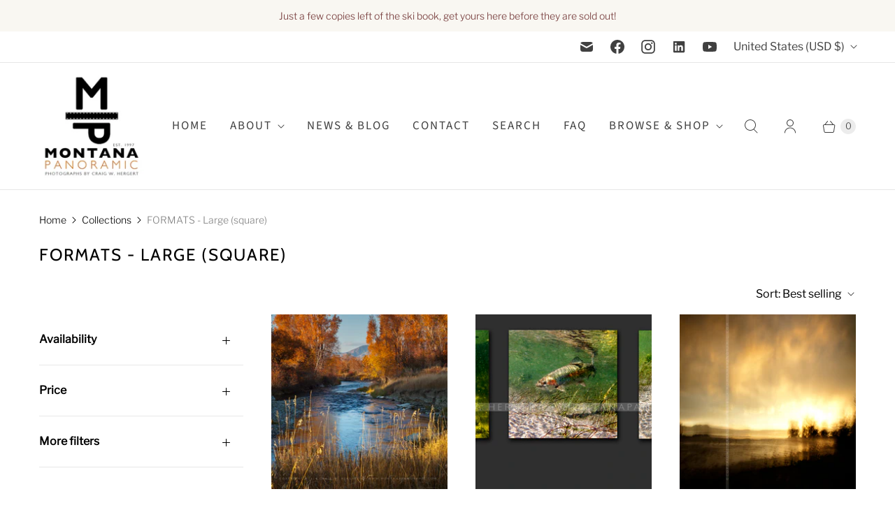

--- FILE ---
content_type: text/html; charset=utf-8
request_url: https://montanapanoramic.com/collections/formats-large-square
body_size: 63374
content:
<!DOCTYPE html>
<html lang="en" class="no-js">
  <head>
  <script>
    window.Store = window.Store || {};
    window.Store.id = 63083675906;
  </script>
    <meta charset="utf-8">
    <meta http-equiv="cleartype" content="on">
    <meta name="robots" content="index,follow">

    
    <title>FORMATS - Large (square) - Montana Panoramic Gallery</title>

    

    

<meta name="author" content="Montana Panoramic Gallery">
<meta property="og:url" content="https://montanapanoramic.com/collections/formats-large-square">
<meta property="og:site_name" content="Montana Panoramic Gallery">




  <meta property="og:type" content="product.group">
  <meta property="og:title" content="FORMATS -  Large (square)">
  
    <meta property="og:image" content="https://montanapanoramic.com/cdn/shop/collections/candle_black_frame_sample_600x.jpg?v=1708031345">
    <meta property="og:image:secure_url" content="https://montanapanoramic.com/cdn/shop/collections/candle_black_frame_sample_600x.jpg?v=1708031345">
    <meta property="og:image:alt" content="FORMATS -  Large (square)">
    <meta property="og:image:width" content="1080">
    <meta property="og:image:height" content="1080">
  
  
<meta property="og:image" content="http://montanapanoramic.com/cdn/shop/products/1568303555_eastgallatinfall2011LF_4eac17b8-c7c6-4c5f-ba1d-3a2a99bffa77_600x.jpg?v=1648273674">
    <meta property="og:image:secure_url" content="https://montanapanoramic.com/cdn/shop/products/1568303555_eastgallatinfall2011LF_4eac17b8-c7c6-4c5f-ba1d-3a2a99bffa77_600x.jpg?v=1648273674">
  






<meta name="twitter:card" content="summary">



    
    

    <!-- Mobile Specific Metas -->
    <meta name="HandheldFriendly" content="True">
    <meta name="MobileOptimized" content="320">
    <meta name="viewport" content="width=device-width,initial-scale=1">
    <meta name="theme-color" content="#ffffff">

    <!-- Preconnect Domains -->
    <link rel="preconnect" href="https://cdn.shopify.com" crossorigin>
    <link rel="preconnect" href="https://fonts.shopify.com" crossorigin>
    <link rel="preconnect" href="https://monorail-edge.shopifysvc.com">

    <!-- Preload Assets -->
    <link rel="preload" href="//montanapanoramic.com/cdn/shop/t/49/assets/theme.css?v=167775669960945186611759333081" as="style">
    <link rel="preload" href="//montanapanoramic.com/cdn/shop/t/49/assets/retina.js?v=98857420581712322531710364377" as="script">

    
    <!-- Stylesheets for Retina-->
    <link href="//montanapanoramic.com/cdn/shop/t/49/assets/theme.css?v=167775669960945186611759333081" rel="stylesheet" type="text/css" media="all" />

    
      <link rel="shortcut icon" type="image/x-icon" href="//montanapanoramic.com/cdn/shop/files/mp_logo_22_WEB_MP_ONLY_favicon_5c3c8dde-d8d5-4e65-a6ee-b18022490d91_180x180.jpg?v=1648054614">
      <link rel="apple-touch-icon" href="//montanapanoramic.com/cdn/shop/files/mp_logo_22_WEB_MP_ONLY_favicon_5c3c8dde-d8d5-4e65-a6ee-b18022490d91_180x180.jpg?v=1648054614"/>
      <link rel="apple-touch-icon" sizes="72x72" href="//montanapanoramic.com/cdn/shop/files/mp_logo_22_WEB_MP_ONLY_favicon_5c3c8dde-d8d5-4e65-a6ee-b18022490d91_72x72.jpg?v=1648054614"/>
      <link rel="apple-touch-icon" sizes="114x114" href="//montanapanoramic.com/cdn/shop/files/mp_logo_22_WEB_MP_ONLY_favicon_5c3c8dde-d8d5-4e65-a6ee-b18022490d91_114x114.jpg?v=1648054614"/>
      <link rel="apple-touch-icon" sizes="180x180" href="//montanapanoramic.com/cdn/shop/files/mp_logo_22_WEB_MP_ONLY_favicon_5c3c8dde-d8d5-4e65-a6ee-b18022490d91_180x180.jpg?v=1648054614"/>
      <link rel="apple-touch-icon" sizes="228x228" href="//montanapanoramic.com/cdn/shop/files/mp_logo_22_WEB_MP_ONLY_favicon_5c3c8dde-d8d5-4e65-a6ee-b18022490d91_228x228.jpg?v=1648054614"/>
    

    <link rel="canonical" href="https://montanapanoramic.com/collections/formats-large-square"/>

    

    

    
    <script>
      window.PXUTheme = window.PXUTheme || {};
      window.PXUTheme.version = '7.2.0';
      window.PXUTheme.name = 'Retina';
    </script>
    


    <script>
      
window.PXUTheme = window.PXUTheme || {};


window.PXUTheme.routes = window.PXUTheme.routes || {};
window.PXUTheme.routes.root_url = "/";
window.PXUTheme.routes.cart_url = "/cart";
window.PXUTheme.routes.search_url = "/search";
window.PXUTheme.routes.predictive_search_url = "/search/suggest";
window.PXUTheme.routes.product_recommendations_url = "/recommendations/products";


window.PXUTheme.theme_settings = {};

window.PXUTheme.theme_settings.current_locale = "en";
window.PXUTheme.theme_settings.shop_url = "https://montanapanoramic.com";


window.PXUTheme.theme_settings.cart_action_type = "ajax";
window.PXUTheme.theme_settings.shipping_calculator = false;


window.PXUTheme.theme_settings.newsletter_popup = false;
window.PXUTheme.theme_settings.newsletter_popup_days = "0";
window.PXUTheme.theme_settings.newsletter_popup_mobile = false;
window.PXUTheme.theme_settings.newsletter_popup_seconds = 4;


window.PXUTheme.theme_settings.enable_autocomplete = true;


window.PXUTheme.theme_settings.free_text = "Free";
window.PXUTheme.theme_settings.sold_out_options = "hidden";
window.PXUTheme.theme_settings.select_first_available_variant = true;
window.PXUTheme.theme_settings.notify_me_form = true;
window.PXUTheme.theme_settings.show_secondary_media = false;


window.PXUTheme.theme_settings.display_inventory_left = false;
window.PXUTheme.theme_settings.inventory_threshold = 10;
window.PXUTheme.theme_settings.limit_quantity = true;


window.PXUTheme.translation = {};


window.PXUTheme.translation.newsletter_success_text = "Thank you for joining our mailing list!";


window.PXUTheme.translation.contact_field_email = "";


window.PXUTheme.translation.menu = "Menu";


window.PXUTheme.translation.search = "Search";
window.PXUTheme.translation.all_results = "View all results";


window.PXUTheme.translation.agree_to_terms_warning = "You must agree with the terms and conditions to checkout.";
window.PXUTheme.translation.cart_discount = "Discount";
window.PXUTheme.translation.edit_cart = "Edit Cart";
window.PXUTheme.translation.add_to_cart = "Add to Cart";
window.PXUTheme.translation.add_to_cart_success = "Translation missing: en.layout.general.add_to_cart_success";
window.PXUTheme.translation.agree_to_terms_html = "I Agree with the Terms &amp; Conditions";
window.PXUTheme.translation.checkout = "Checkout";
window.PXUTheme.translation.or = "Translation missing: en.layout.general.or";
window.PXUTheme.translation.continue_shopping = "Continue Shopping";
window.PXUTheme.translation.empty_cart = "Your Cart is Empty";
window.PXUTheme.translation.cart_total = "Total";
window.PXUTheme.translation.subtotal = "Subtotal";
window.PXUTheme.translation.cart_notes = "Order Notes";
window.PXUTheme.translation.no_shipping_destination = "We do not ship to this destination.";
window.PXUTheme.translation.additional_rate = "There is one shipping rate available for";
window.PXUTheme.translation.additional_rate_at = "at";
window.PXUTheme.translation.additional_rates_part_1 = "There are";
window.PXUTheme.translation.additional_rates_part_2 = "shipping rates available for";
window.PXUTheme.translation.additional_rates_part_3 = "starting at";



window.PXUTheme.translation.product_add_to_cart_success = "Added";
window.PXUTheme.translation.product_add_to_cart = "Add to Cart";
window.PXUTheme.translation.product_notify_form_email = "Enter your email address...";
window.PXUTheme.translation.product_notify_form_send = "Send";
window.PXUTheme.translation.items_left_count_one = "item left";
window.PXUTheme.translation.items_left_count_other = "items left";
window.PXUTheme.translation.product_sold_out = "Sold Out";
window.PXUTheme.translation.product_unavailable = "Unavailable";
window.PXUTheme.translation.product_notify_form_success = "Thanks! We will notify you when this product becomes available!";
window.PXUTheme.translation.product_from = "from";



window.PXUTheme.media_queries = {};
window.PXUTheme.media_queries.small = window.matchMedia( "(max-width: 480px)" );
window.PXUTheme.media_queries.medium = window.matchMedia( "(max-width: 798px)" );
window.PXUTheme.media_queries.large = window.matchMedia( "(min-width: 799px)" );
window.PXUTheme.media_queries.larger = window.matchMedia( "(min-width: 960px)" );
window.PXUTheme.media_queries.xlarge = window.matchMedia( "(min-width: 1200px)" );
window.PXUTheme.media_queries.ie10 = window.matchMedia( "all and (-ms-high-contrast: none), (-ms-high-contrast: active)" );
window.PXUTheme.media_queries.tablet = window.matchMedia( "only screen and (min-width: 799px) and (max-width: 1024px)" );


window.PXUTheme.device = {};
window.PXUTheme.device.hasTouch = window.matchMedia("(any-pointer: coarse)");
window.PXUTheme.device.hasMouse = window.matchMedia("(any-pointer: fine)");


window.PXUTheme.currency = {};


window.PXUTheme.currency.shop_currency = "USD";
window.PXUTheme.currency.default_currency = "USD";
window.PXUTheme.currency.display_format = "money_with_currency_format";
window.PXUTheme.currency.money_format = "${{amount}} USD";
window.PXUTheme.currency.money_format_no_currency = "${{amount}}";
window.PXUTheme.currency.money_format_currency = "${{amount}} USD";
window.PXUTheme.currency.native_multi_currency = true;
window.PXUTheme.currency.iso_code = "USD";
window.PXUTheme.currency.symbol = "$";
window.PXUTheme.currency.shipping_calculator = false;
    </script>

    <script src="//montanapanoramic.com/cdn/shop/t/49/assets/retina.js?v=98857420581712322531710364377" defer></script>

    <script>window.performance && window.performance.mark && window.performance.mark('shopify.content_for_header.start');</script><meta name="facebook-domain-verification" content="4a47oxh8ab9n0vqhek3rtvahfirfom">
<meta name="google-site-verification" content="SD-GAhehr7ASXGaBkojUpxBcYzQ1Yeo5054VjVzBBWU">
<meta id="shopify-digital-wallet" name="shopify-digital-wallet" content="/63083675906/digital_wallets/dialog">
<meta name="shopify-checkout-api-token" content="317420270b5ed4bb96c9d35fbd20e33e">
<meta id="in-context-paypal-metadata" data-shop-id="63083675906" data-venmo-supported="false" data-environment="production" data-locale="en_US" data-paypal-v4="true" data-currency="USD">
<link rel="alternate" type="application/atom+xml" title="Feed" href="/collections/formats-large-square.atom" />
<link rel="next" href="/collections/formats-large-square?page=2">
<link rel="alternate" type="application/json+oembed" href="https://montanapanoramic.com/collections/formats-large-square.oembed">
<script async="async" src="/checkouts/internal/preloads.js?locale=en-US"></script>
<link rel="preconnect" href="https://shop.app" crossorigin="anonymous">
<script async="async" src="https://shop.app/checkouts/internal/preloads.js?locale=en-US&shop_id=63083675906" crossorigin="anonymous"></script>
<script id="apple-pay-shop-capabilities" type="application/json">{"shopId":63083675906,"countryCode":"US","currencyCode":"USD","merchantCapabilities":["supports3DS"],"merchantId":"gid:\/\/shopify\/Shop\/63083675906","merchantName":"Montana Panoramic Gallery","requiredBillingContactFields":["postalAddress","email","phone"],"requiredShippingContactFields":["postalAddress","email","phone"],"shippingType":"shipping","supportedNetworks":["visa","masterCard","amex","discover","elo","jcb"],"total":{"type":"pending","label":"Montana Panoramic Gallery","amount":"1.00"},"shopifyPaymentsEnabled":true,"supportsSubscriptions":true}</script>
<script id="shopify-features" type="application/json">{"accessToken":"317420270b5ed4bb96c9d35fbd20e33e","betas":["rich-media-storefront-analytics"],"domain":"montanapanoramic.com","predictiveSearch":true,"shopId":63083675906,"locale":"en"}</script>
<script>var Shopify = Shopify || {};
Shopify.shop = "montanapanoramic.myshopify.com";
Shopify.locale = "en";
Shopify.currency = {"active":"USD","rate":"1.0"};
Shopify.country = "US";
Shopify.theme = {"name":"New Retina Theme Update - 3-13-24 for live","id":140712280322,"schema_name":"Retina","schema_version":"7.2.0","theme_store_id":601,"role":"main"};
Shopify.theme.handle = "null";
Shopify.theme.style = {"id":null,"handle":null};
Shopify.cdnHost = "montanapanoramic.com/cdn";
Shopify.routes = Shopify.routes || {};
Shopify.routes.root = "/";</script>
<script type="module">!function(o){(o.Shopify=o.Shopify||{}).modules=!0}(window);</script>
<script>!function(o){function n(){var o=[];function n(){o.push(Array.prototype.slice.apply(arguments))}return n.q=o,n}var t=o.Shopify=o.Shopify||{};t.loadFeatures=n(),t.autoloadFeatures=n()}(window);</script>
<script>
  window.ShopifyPay = window.ShopifyPay || {};
  window.ShopifyPay.apiHost = "shop.app\/pay";
  window.ShopifyPay.redirectState = null;
</script>
<script id="shop-js-analytics" type="application/json">{"pageType":"collection"}</script>
<script defer="defer" async type="module" src="//montanapanoramic.com/cdn/shopifycloud/shop-js/modules/v2/client.init-shop-cart-sync_WVOgQShq.en.esm.js"></script>
<script defer="defer" async type="module" src="//montanapanoramic.com/cdn/shopifycloud/shop-js/modules/v2/chunk.common_C_13GLB1.esm.js"></script>
<script defer="defer" async type="module" src="//montanapanoramic.com/cdn/shopifycloud/shop-js/modules/v2/chunk.modal_CLfMGd0m.esm.js"></script>
<script type="module">
  await import("//montanapanoramic.com/cdn/shopifycloud/shop-js/modules/v2/client.init-shop-cart-sync_WVOgQShq.en.esm.js");
await import("//montanapanoramic.com/cdn/shopifycloud/shop-js/modules/v2/chunk.common_C_13GLB1.esm.js");
await import("//montanapanoramic.com/cdn/shopifycloud/shop-js/modules/v2/chunk.modal_CLfMGd0m.esm.js");

  window.Shopify.SignInWithShop?.initShopCartSync?.({"fedCMEnabled":true,"windoidEnabled":true});

</script>
<script>
  window.Shopify = window.Shopify || {};
  if (!window.Shopify.featureAssets) window.Shopify.featureAssets = {};
  window.Shopify.featureAssets['shop-js'] = {"shop-cart-sync":["modules/v2/client.shop-cart-sync_DuR37GeY.en.esm.js","modules/v2/chunk.common_C_13GLB1.esm.js","modules/v2/chunk.modal_CLfMGd0m.esm.js"],"init-fed-cm":["modules/v2/client.init-fed-cm_BucUoe6W.en.esm.js","modules/v2/chunk.common_C_13GLB1.esm.js","modules/v2/chunk.modal_CLfMGd0m.esm.js"],"shop-toast-manager":["modules/v2/client.shop-toast-manager_B0JfrpKj.en.esm.js","modules/v2/chunk.common_C_13GLB1.esm.js","modules/v2/chunk.modal_CLfMGd0m.esm.js"],"init-shop-cart-sync":["modules/v2/client.init-shop-cart-sync_WVOgQShq.en.esm.js","modules/v2/chunk.common_C_13GLB1.esm.js","modules/v2/chunk.modal_CLfMGd0m.esm.js"],"shop-button":["modules/v2/client.shop-button_B_U3bv27.en.esm.js","modules/v2/chunk.common_C_13GLB1.esm.js","modules/v2/chunk.modal_CLfMGd0m.esm.js"],"init-windoid":["modules/v2/client.init-windoid_DuP9q_di.en.esm.js","modules/v2/chunk.common_C_13GLB1.esm.js","modules/v2/chunk.modal_CLfMGd0m.esm.js"],"shop-cash-offers":["modules/v2/client.shop-cash-offers_BmULhtno.en.esm.js","modules/v2/chunk.common_C_13GLB1.esm.js","modules/v2/chunk.modal_CLfMGd0m.esm.js"],"pay-button":["modules/v2/client.pay-button_CrPSEbOK.en.esm.js","modules/v2/chunk.common_C_13GLB1.esm.js","modules/v2/chunk.modal_CLfMGd0m.esm.js"],"init-customer-accounts":["modules/v2/client.init-customer-accounts_jNk9cPYQ.en.esm.js","modules/v2/client.shop-login-button_DJ5ldayH.en.esm.js","modules/v2/chunk.common_C_13GLB1.esm.js","modules/v2/chunk.modal_CLfMGd0m.esm.js"],"avatar":["modules/v2/client.avatar_BTnouDA3.en.esm.js"],"checkout-modal":["modules/v2/client.checkout-modal_pBPyh9w8.en.esm.js","modules/v2/chunk.common_C_13GLB1.esm.js","modules/v2/chunk.modal_CLfMGd0m.esm.js"],"init-shop-for-new-customer-accounts":["modules/v2/client.init-shop-for-new-customer-accounts_BUoCy7a5.en.esm.js","modules/v2/client.shop-login-button_DJ5ldayH.en.esm.js","modules/v2/chunk.common_C_13GLB1.esm.js","modules/v2/chunk.modal_CLfMGd0m.esm.js"],"init-customer-accounts-sign-up":["modules/v2/client.init-customer-accounts-sign-up_CnczCz9H.en.esm.js","modules/v2/client.shop-login-button_DJ5ldayH.en.esm.js","modules/v2/chunk.common_C_13GLB1.esm.js","modules/v2/chunk.modal_CLfMGd0m.esm.js"],"init-shop-email-lookup-coordinator":["modules/v2/client.init-shop-email-lookup-coordinator_CzjY5t9o.en.esm.js","modules/v2/chunk.common_C_13GLB1.esm.js","modules/v2/chunk.modal_CLfMGd0m.esm.js"],"shop-follow-button":["modules/v2/client.shop-follow-button_CsYC63q7.en.esm.js","modules/v2/chunk.common_C_13GLB1.esm.js","modules/v2/chunk.modal_CLfMGd0m.esm.js"],"shop-login-button":["modules/v2/client.shop-login-button_DJ5ldayH.en.esm.js","modules/v2/chunk.common_C_13GLB1.esm.js","modules/v2/chunk.modal_CLfMGd0m.esm.js"],"shop-login":["modules/v2/client.shop-login_B9ccPdmx.en.esm.js","modules/v2/chunk.common_C_13GLB1.esm.js","modules/v2/chunk.modal_CLfMGd0m.esm.js"],"lead-capture":["modules/v2/client.lead-capture_D0K_KgYb.en.esm.js","modules/v2/chunk.common_C_13GLB1.esm.js","modules/v2/chunk.modal_CLfMGd0m.esm.js"],"payment-terms":["modules/v2/client.payment-terms_BWmiNN46.en.esm.js","modules/v2/chunk.common_C_13GLB1.esm.js","modules/v2/chunk.modal_CLfMGd0m.esm.js"]};
</script>
<script>(function() {
  var isLoaded = false;
  function asyncLoad() {
    if (isLoaded) return;
    isLoaded = true;
    var urls = ["\/\/cdn.shopify.com\/proxy\/7513ac4ab88289b20685f7e406edce53e0af3cc83bffe438b3d99f0ac4e4128e\/cdn.nfcube.com\/instafeed-56ed9d6158b69df7cb4cf56a39a90143.js?shop=montanapanoramic.myshopify.com\u0026sp-cache-control=cHVibGljLCBtYXgtYWdlPTkwMA"];
    for (var i = 0; i < urls.length; i++) {
      var s = document.createElement('script');
      s.type = 'text/javascript';
      s.async = true;
      s.src = urls[i];
      var x = document.getElementsByTagName('script')[0];
      x.parentNode.insertBefore(s, x);
    }
  };
  if(window.attachEvent) {
    window.attachEvent('onload', asyncLoad);
  } else {
    window.addEventListener('load', asyncLoad, false);
  }
})();</script>
<script id="__st">var __st={"a":63083675906,"offset":-25200,"reqid":"fcbf8f6f-d679-4474-91fd-d0022c042ae9-1769617000","pageurl":"montanapanoramic.com\/collections\/formats-large-square","u":"91b7f2a75302","p":"collection","rtyp":"collection","rid":391939555586};</script>
<script>window.ShopifyPaypalV4VisibilityTracking = true;</script>
<script id="captcha-bootstrap">!function(){'use strict';const t='contact',e='account',n='new_comment',o=[[t,t],['blogs',n],['comments',n],[t,'customer']],c=[[e,'customer_login'],[e,'guest_login'],[e,'recover_customer_password'],[e,'create_customer']],r=t=>t.map((([t,e])=>`form[action*='/${t}']:not([data-nocaptcha='true']) input[name='form_type'][value='${e}']`)).join(','),a=t=>()=>t?[...document.querySelectorAll(t)].map((t=>t.form)):[];function s(){const t=[...o],e=r(t);return a(e)}const i='password',u='form_key',d=['recaptcha-v3-token','g-recaptcha-response','h-captcha-response',i],f=()=>{try{return window.sessionStorage}catch{return}},m='__shopify_v',_=t=>t.elements[u];function p(t,e,n=!1){try{const o=window.sessionStorage,c=JSON.parse(o.getItem(e)),{data:r}=function(t){const{data:e,action:n}=t;return t[m]||n?{data:e,action:n}:{data:t,action:n}}(c);for(const[e,n]of Object.entries(r))t.elements[e]&&(t.elements[e].value=n);n&&o.removeItem(e)}catch(o){console.error('form repopulation failed',{error:o})}}const l='form_type',E='cptcha';function T(t){t.dataset[E]=!0}const w=window,h=w.document,L='Shopify',v='ce_forms',y='captcha';let A=!1;((t,e)=>{const n=(g='f06e6c50-85a8-45c8-87d0-21a2b65856fe',I='https://cdn.shopify.com/shopifycloud/storefront-forms-hcaptcha/ce_storefront_forms_captcha_hcaptcha.v1.5.2.iife.js',D={infoText:'Protected by hCaptcha',privacyText:'Privacy',termsText:'Terms'},(t,e,n)=>{const o=w[L][v],c=o.bindForm;if(c)return c(t,g,e,D).then(n);var r;o.q.push([[t,g,e,D],n]),r=I,A||(h.body.append(Object.assign(h.createElement('script'),{id:'captcha-provider',async:!0,src:r})),A=!0)});var g,I,D;w[L]=w[L]||{},w[L][v]=w[L][v]||{},w[L][v].q=[],w[L][y]=w[L][y]||{},w[L][y].protect=function(t,e){n(t,void 0,e),T(t)},Object.freeze(w[L][y]),function(t,e,n,w,h,L){const[v,y,A,g]=function(t,e,n){const i=e?o:[],u=t?c:[],d=[...i,...u],f=r(d),m=r(i),_=r(d.filter((([t,e])=>n.includes(e))));return[a(f),a(m),a(_),s()]}(w,h,L),I=t=>{const e=t.target;return e instanceof HTMLFormElement?e:e&&e.form},D=t=>v().includes(t);t.addEventListener('submit',(t=>{const e=I(t);if(!e)return;const n=D(e)&&!e.dataset.hcaptchaBound&&!e.dataset.recaptchaBound,o=_(e),c=g().includes(e)&&(!o||!o.value);(n||c)&&t.preventDefault(),c&&!n&&(function(t){try{if(!f())return;!function(t){const e=f();if(!e)return;const n=_(t);if(!n)return;const o=n.value;o&&e.removeItem(o)}(t);const e=Array.from(Array(32),(()=>Math.random().toString(36)[2])).join('');!function(t,e){_(t)||t.append(Object.assign(document.createElement('input'),{type:'hidden',name:u})),t.elements[u].value=e}(t,e),function(t,e){const n=f();if(!n)return;const o=[...t.querySelectorAll(`input[type='${i}']`)].map((({name:t})=>t)),c=[...d,...o],r={};for(const[a,s]of new FormData(t).entries())c.includes(a)||(r[a]=s);n.setItem(e,JSON.stringify({[m]:1,action:t.action,data:r}))}(t,e)}catch(e){console.error('failed to persist form',e)}}(e),e.submit())}));const S=(t,e)=>{t&&!t.dataset[E]&&(n(t,e.some((e=>e===t))),T(t))};for(const o of['focusin','change'])t.addEventListener(o,(t=>{const e=I(t);D(e)&&S(e,y())}));const B=e.get('form_key'),M=e.get(l),P=B&&M;t.addEventListener('DOMContentLoaded',(()=>{const t=y();if(P)for(const e of t)e.elements[l].value===M&&p(e,B);[...new Set([...A(),...v().filter((t=>'true'===t.dataset.shopifyCaptcha))])].forEach((e=>S(e,t)))}))}(h,new URLSearchParams(w.location.search),n,t,e,['guest_login'])})(!0,!0)}();</script>
<script integrity="sha256-4kQ18oKyAcykRKYeNunJcIwy7WH5gtpwJnB7kiuLZ1E=" data-source-attribution="shopify.loadfeatures" defer="defer" src="//montanapanoramic.com/cdn/shopifycloud/storefront/assets/storefront/load_feature-a0a9edcb.js" crossorigin="anonymous"></script>
<script crossorigin="anonymous" defer="defer" src="//montanapanoramic.com/cdn/shopifycloud/storefront/assets/shopify_pay/storefront-65b4c6d7.js?v=20250812"></script>
<script data-source-attribution="shopify.dynamic_checkout.dynamic.init">var Shopify=Shopify||{};Shopify.PaymentButton=Shopify.PaymentButton||{isStorefrontPortableWallets:!0,init:function(){window.Shopify.PaymentButton.init=function(){};var t=document.createElement("script");t.src="https://montanapanoramic.com/cdn/shopifycloud/portable-wallets/latest/portable-wallets.en.js",t.type="module",document.head.appendChild(t)}};
</script>
<script data-source-attribution="shopify.dynamic_checkout.buyer_consent">
  function portableWalletsHideBuyerConsent(e){var t=document.getElementById("shopify-buyer-consent"),n=document.getElementById("shopify-subscription-policy-button");t&&n&&(t.classList.add("hidden"),t.setAttribute("aria-hidden","true"),n.removeEventListener("click",e))}function portableWalletsShowBuyerConsent(e){var t=document.getElementById("shopify-buyer-consent"),n=document.getElementById("shopify-subscription-policy-button");t&&n&&(t.classList.remove("hidden"),t.removeAttribute("aria-hidden"),n.addEventListener("click",e))}window.Shopify?.PaymentButton&&(window.Shopify.PaymentButton.hideBuyerConsent=portableWalletsHideBuyerConsent,window.Shopify.PaymentButton.showBuyerConsent=portableWalletsShowBuyerConsent);
</script>
<script data-source-attribution="shopify.dynamic_checkout.cart.bootstrap">document.addEventListener("DOMContentLoaded",(function(){function t(){return document.querySelector("shopify-accelerated-checkout-cart, shopify-accelerated-checkout")}if(t())Shopify.PaymentButton.init();else{new MutationObserver((function(e,n){t()&&(Shopify.PaymentButton.init(),n.disconnect())})).observe(document.body,{childList:!0,subtree:!0})}}));
</script>
<script id='scb4127' type='text/javascript' async='' src='https://montanapanoramic.com/cdn/shopifycloud/privacy-banner/storefront-banner.js'></script><link id="shopify-accelerated-checkout-styles" rel="stylesheet" media="screen" href="https://montanapanoramic.com/cdn/shopifycloud/portable-wallets/latest/accelerated-checkout-backwards-compat.css" crossorigin="anonymous">
<style id="shopify-accelerated-checkout-cart">
        #shopify-buyer-consent {
  margin-top: 1em;
  display: inline-block;
  width: 100%;
}

#shopify-buyer-consent.hidden {
  display: none;
}

#shopify-subscription-policy-button {
  background: none;
  border: none;
  padding: 0;
  text-decoration: underline;
  font-size: inherit;
  cursor: pointer;
}

#shopify-subscription-policy-button::before {
  box-shadow: none;
}

      </style>

<script>window.performance && window.performance.mark && window.performance.mark('shopify.content_for_header.end');</script>

    <script>
      document.documentElement.className=document.documentElement.className.replace(/\bno-js\b/,'js');
      if(window.Shopify&&window.Shopify.designMode)document.documentElement.className+=' in-theme-editor';
    </script>
  <!-- BEGIN app block: shopify://apps/judge-me-reviews/blocks/judgeme_core/61ccd3b1-a9f2-4160-9fe9-4fec8413e5d8 --><!-- Start of Judge.me Core -->






<link rel="dns-prefetch" href="https://cdnwidget.judge.me">
<link rel="dns-prefetch" href="https://cdn.judge.me">
<link rel="dns-prefetch" href="https://cdn1.judge.me">
<link rel="dns-prefetch" href="https://api.judge.me">

<script data-cfasync='false' class='jdgm-settings-script'>window.jdgmSettings={"pagination":5,"disable_web_reviews":false,"badge_no_review_text":"No reviews","badge_n_reviews_text":"{{ n }} review/reviews","hide_badge_preview_if_no_reviews":true,"badge_hide_text":false,"enforce_center_preview_badge":false,"widget_title":"Customer Reviews","widget_open_form_text":"Write a review","widget_close_form_text":"Cancel review","widget_refresh_page_text":"Refresh page","widget_summary_text":"Based on {{ number_of_reviews }} review/reviews","widget_no_review_text":"Be the first to write a review","widget_name_field_text":"Display name","widget_verified_name_field_text":"Verified Name (public)","widget_name_placeholder_text":"Display name","widget_required_field_error_text":"This field is required.","widget_email_field_text":"Email address","widget_verified_email_field_text":"Verified Email (private, can not be edited)","widget_email_placeholder_text":"Your email address","widget_email_field_error_text":"Please enter a valid email address.","widget_rating_field_text":"Rating","widget_review_title_field_text":"Review Title","widget_review_title_placeholder_text":"Give your review a title","widget_review_body_field_text":"Review content","widget_review_body_placeholder_text":"Start writing here...","widget_pictures_field_text":"Picture/Video (optional)","widget_submit_review_text":"Submit Review","widget_submit_verified_review_text":"Submit Verified Review","widget_submit_success_msg_with_auto_publish":"Thank you! Please refresh the page in a few moments to see your review. You can remove or edit your review by logging into \u003ca href='https://judge.me/login' target='_blank' rel='nofollow noopener'\u003eJudge.me\u003c/a\u003e","widget_submit_success_msg_no_auto_publish":"Thank you! Your review will be published as soon as it is approved by the shop admin. You can remove or edit your review by logging into \u003ca href='https://judge.me/login' target='_blank' rel='nofollow noopener'\u003eJudge.me\u003c/a\u003e","widget_show_default_reviews_out_of_total_text":"Showing {{ n_reviews_shown }} out of {{ n_reviews }} reviews.","widget_show_all_link_text":"Show all","widget_show_less_link_text":"Show less","widget_author_said_text":"{{ reviewer_name }} said:","widget_days_text":"{{ n }} days ago","widget_weeks_text":"{{ n }} week/weeks ago","widget_months_text":"{{ n }} month/months ago","widget_years_text":"{{ n }} year/years ago","widget_yesterday_text":"Yesterday","widget_today_text":"Today","widget_replied_text":"\u003e\u003e {{ shop_name }} replied:","widget_read_more_text":"Read more","widget_reviewer_name_as_initial":"","widget_rating_filter_color":"#fbcd0a","widget_rating_filter_see_all_text":"See all reviews","widget_sorting_most_recent_text":"Most Recent","widget_sorting_highest_rating_text":"Highest Rating","widget_sorting_lowest_rating_text":"Lowest Rating","widget_sorting_with_pictures_text":"Only Pictures","widget_sorting_most_helpful_text":"Most Helpful","widget_open_question_form_text":"Ask a question","widget_reviews_subtab_text":"Reviews","widget_questions_subtab_text":"Questions","widget_question_label_text":"Question","widget_answer_label_text":"Answer","widget_question_placeholder_text":"Write your question here","widget_submit_question_text":"Submit Question","widget_question_submit_success_text":"Thank you for your question! We will notify you once it gets answered.","verified_badge_text":"Verified","verified_badge_bg_color":"","verified_badge_text_color":"","verified_badge_placement":"left-of-reviewer-name","widget_review_max_height":"","widget_hide_border":false,"widget_social_share":false,"widget_thumb":false,"widget_review_location_show":false,"widget_location_format":"","all_reviews_include_out_of_store_products":true,"all_reviews_out_of_store_text":"(out of store)","all_reviews_pagination":100,"all_reviews_product_name_prefix_text":"about","enable_review_pictures":true,"enable_question_anwser":false,"widget_theme":"default","review_date_format":"mm/dd/yyyy","default_sort_method":"most-recent","widget_product_reviews_subtab_text":"Product Reviews","widget_shop_reviews_subtab_text":"Shop Reviews","widget_other_products_reviews_text":"Reviews for other products","widget_store_reviews_subtab_text":"Store reviews","widget_no_store_reviews_text":"This store hasn't received any reviews yet","widget_web_restriction_product_reviews_text":"This product hasn't received any reviews yet","widget_no_items_text":"No items found","widget_show_more_text":"Show more","widget_write_a_store_review_text":"Write a Store Review","widget_other_languages_heading":"Reviews in Other Languages","widget_translate_review_text":"Translate review to {{ language }}","widget_translating_review_text":"Translating...","widget_show_original_translation_text":"Show original ({{ language }})","widget_translate_review_failed_text":"Review couldn't be translated.","widget_translate_review_retry_text":"Retry","widget_translate_review_try_again_later_text":"Try again later","show_product_url_for_grouped_product":false,"widget_sorting_pictures_first_text":"Pictures First","show_pictures_on_all_rev_page_mobile":false,"show_pictures_on_all_rev_page_desktop":false,"floating_tab_hide_mobile_install_preference":false,"floating_tab_button_name":"★ Reviews","floating_tab_title":"Let customers speak for us","floating_tab_button_color":"","floating_tab_button_background_color":"","floating_tab_url":"","floating_tab_url_enabled":false,"floating_tab_tab_style":"text","all_reviews_text_badge_text":"Customers rate us {{ shop.metafields.judgeme.all_reviews_rating | round: 1 }}/5 based on {{ shop.metafields.judgeme.all_reviews_count }} reviews.","all_reviews_text_badge_text_branded_style":"{{ shop.metafields.judgeme.all_reviews_rating | round: 1 }} out of 5 stars based on {{ shop.metafields.judgeme.all_reviews_count }} reviews","is_all_reviews_text_badge_a_link":false,"show_stars_for_all_reviews_text_badge":false,"all_reviews_text_badge_url":"","all_reviews_text_style":"branded","all_reviews_text_color_style":"judgeme_brand_color","all_reviews_text_color":"#108474","all_reviews_text_show_jm_brand":true,"featured_carousel_show_header":true,"featured_carousel_title":"Let customers speak for us","testimonials_carousel_title":"Customers are saying","videos_carousel_title":"Real customer stories","cards_carousel_title":"Customers are saying","featured_carousel_count_text":"from {{ n }} reviews","featured_carousel_add_link_to_all_reviews_page":false,"featured_carousel_url":"","featured_carousel_show_images":true,"featured_carousel_autoslide_interval":5,"featured_carousel_arrows_on_the_sides":false,"featured_carousel_height":250,"featured_carousel_width":80,"featured_carousel_image_size":0,"featured_carousel_image_height":250,"featured_carousel_arrow_color":"#eeeeee","verified_count_badge_style":"branded","verified_count_badge_orientation":"horizontal","verified_count_badge_color_style":"judgeme_brand_color","verified_count_badge_color":"#108474","is_verified_count_badge_a_link":false,"verified_count_badge_url":"","verified_count_badge_show_jm_brand":true,"widget_rating_preset_default":5,"widget_first_sub_tab":"product-reviews","widget_show_histogram":true,"widget_histogram_use_custom_color":false,"widget_pagination_use_custom_color":false,"widget_star_use_custom_color":false,"widget_verified_badge_use_custom_color":false,"widget_write_review_use_custom_color":false,"picture_reminder_submit_button":"Upload Pictures","enable_review_videos":true,"mute_video_by_default":true,"widget_sorting_videos_first_text":"Videos First","widget_review_pending_text":"Pending","featured_carousel_items_for_large_screen":3,"social_share_options_order":"Facebook,Twitter","remove_microdata_snippet":false,"disable_json_ld":false,"enable_json_ld_products":false,"preview_badge_show_question_text":false,"preview_badge_no_question_text":"No questions","preview_badge_n_question_text":"{{ number_of_questions }} question/questions","qa_badge_show_icon":false,"qa_badge_position":"same-row","remove_judgeme_branding":false,"widget_add_search_bar":false,"widget_search_bar_placeholder":"Search","widget_sorting_verified_only_text":"Verified only","featured_carousel_theme":"default","featured_carousel_show_rating":true,"featured_carousel_show_title":true,"featured_carousel_show_body":true,"featured_carousel_show_date":false,"featured_carousel_show_reviewer":true,"featured_carousel_show_product":false,"featured_carousel_header_background_color":"#108474","featured_carousel_header_text_color":"#ffffff","featured_carousel_name_product_separator":"reviewed","featured_carousel_full_star_background":"#108474","featured_carousel_empty_star_background":"#dadada","featured_carousel_vertical_theme_background":"#f9fafb","featured_carousel_verified_badge_enable":true,"featured_carousel_verified_badge_color":"#108474","featured_carousel_border_style":"round","featured_carousel_review_line_length_limit":3,"featured_carousel_more_reviews_button_text":"Read more reviews","featured_carousel_view_product_button_text":"View product","all_reviews_page_load_reviews_on":"scroll","all_reviews_page_load_more_text":"Load More Reviews","disable_fb_tab_reviews":false,"enable_ajax_cdn_cache":false,"widget_advanced_speed_features":5,"widget_public_name_text":"displayed publicly like","default_reviewer_name":"John Smith","default_reviewer_name_has_non_latin":true,"widget_reviewer_anonymous":"Anonymous","medals_widget_title":"Judge.me Review Medals","medals_widget_background_color":"#f9fafb","medals_widget_position":"footer_all_pages","medals_widget_border_color":"#f9fafb","medals_widget_verified_text_position":"left","medals_widget_use_monochromatic_version":false,"medals_widget_elements_color":"#108474","show_reviewer_avatar":true,"widget_invalid_yt_video_url_error_text":"Not a YouTube video URL","widget_max_length_field_error_text":"Please enter no more than {0} characters.","widget_show_country_flag":false,"widget_show_collected_via_shop_app":true,"widget_verified_by_shop_badge_style":"light","widget_verified_by_shop_text":"Verified by Shop","widget_show_photo_gallery":true,"widget_load_with_code_splitting":true,"widget_ugc_install_preference":false,"widget_ugc_title":"Made by us, Shared by you","widget_ugc_subtitle":"Tag us to see your picture featured in our page","widget_ugc_arrows_color":"#ffffff","widget_ugc_primary_button_text":"Buy Now","widget_ugc_primary_button_background_color":"#108474","widget_ugc_primary_button_text_color":"#ffffff","widget_ugc_primary_button_border_width":"0","widget_ugc_primary_button_border_style":"none","widget_ugc_primary_button_border_color":"#108474","widget_ugc_primary_button_border_radius":"25","widget_ugc_secondary_button_text":"Load More","widget_ugc_secondary_button_background_color":"#ffffff","widget_ugc_secondary_button_text_color":"#108474","widget_ugc_secondary_button_border_width":"2","widget_ugc_secondary_button_border_style":"solid","widget_ugc_secondary_button_border_color":"#108474","widget_ugc_secondary_button_border_radius":"25","widget_ugc_reviews_button_text":"View Reviews","widget_ugc_reviews_button_background_color":"#ffffff","widget_ugc_reviews_button_text_color":"#108474","widget_ugc_reviews_button_border_width":"2","widget_ugc_reviews_button_border_style":"solid","widget_ugc_reviews_button_border_color":"#108474","widget_ugc_reviews_button_border_radius":"25","widget_ugc_reviews_button_link_to":"judgeme-reviews-page","widget_ugc_show_post_date":true,"widget_ugc_max_width":"800","widget_rating_metafield_value_type":true,"widget_primary_color":"#108474","widget_enable_secondary_color":false,"widget_secondary_color":"#edf5f5","widget_summary_average_rating_text":"{{ average_rating }} out of 5","widget_media_grid_title":"Customer photos \u0026 videos","widget_media_grid_see_more_text":"See more","widget_round_style":false,"widget_show_product_medals":true,"widget_verified_by_judgeme_text":"Verified by Judge.me","widget_show_store_medals":true,"widget_verified_by_judgeme_text_in_store_medals":"Verified by Judge.me","widget_media_field_exceed_quantity_message":"Sorry, we can only accept {{ max_media }} for one review.","widget_media_field_exceed_limit_message":"{{ file_name }} is too large, please select a {{ media_type }} less than {{ size_limit }}MB.","widget_review_submitted_text":"Review Submitted!","widget_question_submitted_text":"Question Submitted!","widget_close_form_text_question":"Cancel","widget_write_your_answer_here_text":"Write your answer here","widget_enabled_branded_link":true,"widget_show_collected_by_judgeme":true,"widget_reviewer_name_color":"","widget_write_review_text_color":"","widget_write_review_bg_color":"","widget_collected_by_judgeme_text":"collected by Judge.me","widget_pagination_type":"standard","widget_load_more_text":"Load More","widget_load_more_color":"#108474","widget_full_review_text":"Full Review","widget_read_more_reviews_text":"Read More Reviews","widget_read_questions_text":"Read Questions","widget_questions_and_answers_text":"Questions \u0026 Answers","widget_verified_by_text":"Verified by","widget_verified_text":"Verified","widget_number_of_reviews_text":"{{ number_of_reviews }} reviews","widget_back_button_text":"Back","widget_next_button_text":"Next","widget_custom_forms_filter_button":"Filters","custom_forms_style":"horizontal","widget_show_review_information":false,"how_reviews_are_collected":"How reviews are collected?","widget_show_review_keywords":false,"widget_gdpr_statement":"How we use your data: We'll only contact you about the review you left, and only if necessary. By submitting your review, you agree to Judge.me's \u003ca href='https://judge.me/terms' target='_blank' rel='nofollow noopener'\u003eterms\u003c/a\u003e, \u003ca href='https://judge.me/privacy' target='_blank' rel='nofollow noopener'\u003eprivacy\u003c/a\u003e and \u003ca href='https://judge.me/content-policy' target='_blank' rel='nofollow noopener'\u003econtent\u003c/a\u003e policies.","widget_multilingual_sorting_enabled":false,"widget_translate_review_content_enabled":false,"widget_translate_review_content_method":"manual","popup_widget_review_selection":"automatically_with_pictures","popup_widget_round_border_style":true,"popup_widget_show_title":true,"popup_widget_show_body":true,"popup_widget_show_reviewer":false,"popup_widget_show_product":true,"popup_widget_show_pictures":true,"popup_widget_use_review_picture":true,"popup_widget_show_on_home_page":true,"popup_widget_show_on_product_page":true,"popup_widget_show_on_collection_page":true,"popup_widget_show_on_cart_page":true,"popup_widget_position":"bottom_left","popup_widget_first_review_delay":5,"popup_widget_duration":5,"popup_widget_interval":5,"popup_widget_review_count":5,"popup_widget_hide_on_mobile":true,"review_snippet_widget_round_border_style":true,"review_snippet_widget_card_color":"#FFFFFF","review_snippet_widget_slider_arrows_background_color":"#FFFFFF","review_snippet_widget_slider_arrows_color":"#000000","review_snippet_widget_star_color":"#108474","show_product_variant":false,"all_reviews_product_variant_label_text":"Variant: ","widget_show_verified_branding":true,"widget_ai_summary_title":"Customers say","widget_ai_summary_disclaimer":"AI-powered review summary based on recent customer reviews","widget_show_ai_summary":false,"widget_show_ai_summary_bg":false,"widget_show_review_title_input":true,"redirect_reviewers_invited_via_email":"review_widget","request_store_review_after_product_review":false,"request_review_other_products_in_order":false,"review_form_color_scheme":"default","review_form_corner_style":"square","review_form_star_color":{},"review_form_text_color":"#333333","review_form_background_color":"#ffffff","review_form_field_background_color":"#fafafa","review_form_button_color":{},"review_form_button_text_color":"#ffffff","review_form_modal_overlay_color":"#000000","review_content_screen_title_text":"How would you rate this product?","review_content_introduction_text":"We would love it if you would share a bit about your experience.","store_review_form_title_text":"How would you rate this store?","store_review_form_introduction_text":"We would love it if you would share a bit about your experience.","show_review_guidance_text":true,"one_star_review_guidance_text":"Poor","five_star_review_guidance_text":"Great","customer_information_screen_title_text":"About you","customer_information_introduction_text":"Please tell us more about you.","custom_questions_screen_title_text":"Your experience in more detail","custom_questions_introduction_text":"Here are a few questions to help us understand more about your experience.","review_submitted_screen_title_text":"Thanks for your review!","review_submitted_screen_thank_you_text":"We are processing it and it will appear on the store soon.","review_submitted_screen_email_verification_text":"Please confirm your email by clicking the link we just sent you. This helps us keep reviews authentic.","review_submitted_request_store_review_text":"Would you like to share your experience of shopping with us?","review_submitted_review_other_products_text":"Would you like to review these products?","store_review_screen_title_text":"Would you like to share your experience of shopping with us?","store_review_introduction_text":"We value your feedback and use it to improve. Please share any thoughts or suggestions you have.","reviewer_media_screen_title_picture_text":"Share a picture","reviewer_media_introduction_picture_text":"Upload a photo to support your review.","reviewer_media_screen_title_video_text":"Share a video","reviewer_media_introduction_video_text":"Upload a video to support your review.","reviewer_media_screen_title_picture_or_video_text":"Share a picture or video","reviewer_media_introduction_picture_or_video_text":"Upload a photo or video to support your review.","reviewer_media_youtube_url_text":"Paste your Youtube URL here","advanced_settings_next_step_button_text":"Next","advanced_settings_close_review_button_text":"Close","modal_write_review_flow":false,"write_review_flow_required_text":"Required","write_review_flow_privacy_message_text":"We respect your privacy.","write_review_flow_anonymous_text":"Post review as anonymous","write_review_flow_visibility_text":"This won't be visible to other customers.","write_review_flow_multiple_selection_help_text":"Select as many as you like","write_review_flow_single_selection_help_text":"Select one option","write_review_flow_required_field_error_text":"This field is required","write_review_flow_invalid_email_error_text":"Please enter a valid email address","write_review_flow_max_length_error_text":"Max. {{ max_length }} characters.","write_review_flow_media_upload_text":"\u003cb\u003eClick to upload\u003c/b\u003e or drag and drop","write_review_flow_gdpr_statement":"We'll only contact you about your review if necessary. By submitting your review, you agree to our \u003ca href='https://judge.me/terms' target='_blank' rel='nofollow noopener'\u003eterms and conditions\u003c/a\u003e and \u003ca href='https://judge.me/privacy' target='_blank' rel='nofollow noopener'\u003eprivacy policy\u003c/a\u003e.","rating_only_reviews_enabled":false,"show_negative_reviews_help_screen":false,"new_review_flow_help_screen_rating_threshold":3,"negative_review_resolution_screen_title_text":"Tell us more","negative_review_resolution_text":"Your experience matters to us. If there were issues with your purchase, we're here to help. Feel free to reach out to us, we'd love the opportunity to make things right.","negative_review_resolution_button_text":"Contact us","negative_review_resolution_proceed_with_review_text":"Leave a review","negative_review_resolution_subject":"Issue with purchase from {{ shop_name }}.{{ order_name }}","preview_badge_collection_page_install_status":false,"widget_review_custom_css":"","preview_badge_custom_css":"","preview_badge_stars_count":"5-stars","featured_carousel_custom_css":"","floating_tab_custom_css":"","all_reviews_widget_custom_css":"","medals_widget_custom_css":"","verified_badge_custom_css":"","all_reviews_text_custom_css":"","transparency_badges_collected_via_store_invite":false,"transparency_badges_from_another_provider":false,"transparency_badges_collected_from_store_visitor":false,"transparency_badges_collected_by_verified_review_provider":false,"transparency_badges_earned_reward":false,"transparency_badges_collected_via_store_invite_text":"Review collected via store invitation","transparency_badges_from_another_provider_text":"Review collected from another provider","transparency_badges_collected_from_store_visitor_text":"Review collected from a store visitor","transparency_badges_written_in_google_text":"Review written in Google","transparency_badges_written_in_etsy_text":"Review written in Etsy","transparency_badges_written_in_shop_app_text":"Review written in Shop App","transparency_badges_earned_reward_text":"Review earned a reward for future purchase","product_review_widget_per_page":10,"widget_store_review_label_text":"Review about the store","checkout_comment_extension_title_on_product_page":"Customer Comments","checkout_comment_extension_num_latest_comment_show":5,"checkout_comment_extension_format":"name_and_timestamp","checkout_comment_customer_name":"last_initial","checkout_comment_comment_notification":true,"preview_badge_collection_page_install_preference":false,"preview_badge_home_page_install_preference":false,"preview_badge_product_page_install_preference":false,"review_widget_install_preference":"","review_carousel_install_preference":false,"floating_reviews_tab_install_preference":"none","verified_reviews_count_badge_install_preference":false,"all_reviews_text_install_preference":false,"review_widget_best_location":false,"judgeme_medals_install_preference":false,"review_widget_revamp_enabled":false,"review_widget_qna_enabled":false,"review_widget_header_theme":"minimal","review_widget_widget_title_enabled":true,"review_widget_header_text_size":"medium","review_widget_header_text_weight":"regular","review_widget_average_rating_style":"compact","review_widget_bar_chart_enabled":true,"review_widget_bar_chart_type":"numbers","review_widget_bar_chart_style":"standard","review_widget_expanded_media_gallery_enabled":false,"review_widget_reviews_section_theme":"standard","review_widget_image_style":"thumbnails","review_widget_review_image_ratio":"square","review_widget_stars_size":"medium","review_widget_verified_badge":"standard_text","review_widget_review_title_text_size":"medium","review_widget_review_text_size":"medium","review_widget_review_text_length":"medium","review_widget_number_of_columns_desktop":3,"review_widget_carousel_transition_speed":5,"review_widget_custom_questions_answers_display":"always","review_widget_button_text_color":"#FFFFFF","review_widget_text_color":"#000000","review_widget_lighter_text_color":"#7B7B7B","review_widget_corner_styling":"soft","review_widget_review_word_singular":"review","review_widget_review_word_plural":"reviews","review_widget_voting_label":"Helpful?","review_widget_shop_reply_label":"Reply from {{ shop_name }}:","review_widget_filters_title":"Filters","qna_widget_question_word_singular":"Question","qna_widget_question_word_plural":"Questions","qna_widget_answer_reply_label":"Answer from {{ answerer_name }}:","qna_content_screen_title_text":"Ask a question about this product","qna_widget_question_required_field_error_text":"Please enter your question.","qna_widget_flow_gdpr_statement":"We'll only contact you about your question if necessary. By submitting your question, you agree to our \u003ca href='https://judge.me/terms' target='_blank' rel='nofollow noopener'\u003eterms and conditions\u003c/a\u003e and \u003ca href='https://judge.me/privacy' target='_blank' rel='nofollow noopener'\u003eprivacy policy\u003c/a\u003e.","qna_widget_question_submitted_text":"Thanks for your question!","qna_widget_close_form_text_question":"Close","qna_widget_question_submit_success_text":"We’ll notify you by email when your question is answered.","all_reviews_widget_v2025_enabled":false,"all_reviews_widget_v2025_header_theme":"default","all_reviews_widget_v2025_widget_title_enabled":true,"all_reviews_widget_v2025_header_text_size":"medium","all_reviews_widget_v2025_header_text_weight":"regular","all_reviews_widget_v2025_average_rating_style":"compact","all_reviews_widget_v2025_bar_chart_enabled":true,"all_reviews_widget_v2025_bar_chart_type":"numbers","all_reviews_widget_v2025_bar_chart_style":"standard","all_reviews_widget_v2025_expanded_media_gallery_enabled":false,"all_reviews_widget_v2025_show_store_medals":true,"all_reviews_widget_v2025_show_photo_gallery":true,"all_reviews_widget_v2025_show_review_keywords":false,"all_reviews_widget_v2025_show_ai_summary":false,"all_reviews_widget_v2025_show_ai_summary_bg":false,"all_reviews_widget_v2025_add_search_bar":false,"all_reviews_widget_v2025_default_sort_method":"most-recent","all_reviews_widget_v2025_reviews_per_page":10,"all_reviews_widget_v2025_reviews_section_theme":"default","all_reviews_widget_v2025_image_style":"thumbnails","all_reviews_widget_v2025_review_image_ratio":"square","all_reviews_widget_v2025_stars_size":"medium","all_reviews_widget_v2025_verified_badge":"bold_badge","all_reviews_widget_v2025_review_title_text_size":"medium","all_reviews_widget_v2025_review_text_size":"medium","all_reviews_widget_v2025_review_text_length":"medium","all_reviews_widget_v2025_number_of_columns_desktop":3,"all_reviews_widget_v2025_carousel_transition_speed":5,"all_reviews_widget_v2025_custom_questions_answers_display":"always","all_reviews_widget_v2025_show_product_variant":false,"all_reviews_widget_v2025_show_reviewer_avatar":true,"all_reviews_widget_v2025_reviewer_name_as_initial":"","all_reviews_widget_v2025_review_location_show":false,"all_reviews_widget_v2025_location_format":"","all_reviews_widget_v2025_show_country_flag":false,"all_reviews_widget_v2025_verified_by_shop_badge_style":"light","all_reviews_widget_v2025_social_share":false,"all_reviews_widget_v2025_social_share_options_order":"Facebook,Twitter,LinkedIn,Pinterest","all_reviews_widget_v2025_pagination_type":"standard","all_reviews_widget_v2025_button_text_color":"#FFFFFF","all_reviews_widget_v2025_text_color":"#000000","all_reviews_widget_v2025_lighter_text_color":"#7B7B7B","all_reviews_widget_v2025_corner_styling":"soft","all_reviews_widget_v2025_title":"Customer reviews","all_reviews_widget_v2025_ai_summary_title":"Customers say about this store","all_reviews_widget_v2025_no_review_text":"Be the first to write a review","platform":"shopify","branding_url":"https://app.judge.me/reviews","branding_text":"Powered by Judge.me","locale":"en","reply_name":"Montana Panoramic Gallery","widget_version":"3.0","footer":true,"autopublish":false,"review_dates":true,"enable_custom_form":false,"shop_use_review_site":false,"shop_locale":"en","enable_multi_locales_translations":true,"show_review_title_input":true,"review_verification_email_status":"always","can_be_branded":true,"reply_name_text":"Montana Panoramic Gallery"};</script> <style class='jdgm-settings-style'>.jdgm-xx{left:0}:root{--jdgm-primary-color: #108474;--jdgm-secondary-color: rgba(16,132,116,0.1);--jdgm-star-color: #108474;--jdgm-write-review-text-color: white;--jdgm-write-review-bg-color: #108474;--jdgm-paginate-color: #108474;--jdgm-border-radius: 0;--jdgm-reviewer-name-color: #108474}.jdgm-histogram__bar-content{background-color:#108474}.jdgm-rev[data-verified-buyer=true] .jdgm-rev__icon.jdgm-rev__icon:after,.jdgm-rev__buyer-badge.jdgm-rev__buyer-badge{color:white;background-color:#108474}.jdgm-review-widget--small .jdgm-gallery.jdgm-gallery .jdgm-gallery__thumbnail-link:nth-child(8) .jdgm-gallery__thumbnail-wrapper.jdgm-gallery__thumbnail-wrapper:before{content:"See more"}@media only screen and (min-width: 768px){.jdgm-gallery.jdgm-gallery .jdgm-gallery__thumbnail-link:nth-child(8) .jdgm-gallery__thumbnail-wrapper.jdgm-gallery__thumbnail-wrapper:before{content:"See more"}}.jdgm-prev-badge[data-average-rating='0.00']{display:none !important}.jdgm-author-all-initials{display:none !important}.jdgm-author-last-initial{display:none !important}.jdgm-rev-widg__title{visibility:hidden}.jdgm-rev-widg__summary-text{visibility:hidden}.jdgm-prev-badge__text{visibility:hidden}.jdgm-rev__prod-link-prefix:before{content:'about'}.jdgm-rev__variant-label:before{content:'Variant: '}.jdgm-rev__out-of-store-text:before{content:'(out of store)'}@media only screen and (min-width: 768px){.jdgm-rev__pics .jdgm-rev_all-rev-page-picture-separator,.jdgm-rev__pics .jdgm-rev__product-picture{display:none}}@media only screen and (max-width: 768px){.jdgm-rev__pics .jdgm-rev_all-rev-page-picture-separator,.jdgm-rev__pics .jdgm-rev__product-picture{display:none}}.jdgm-preview-badge[data-template="product"]{display:none !important}.jdgm-preview-badge[data-template="collection"]{display:none !important}.jdgm-preview-badge[data-template="index"]{display:none !important}.jdgm-review-widget[data-from-snippet="true"]{display:none !important}.jdgm-verified-count-badget[data-from-snippet="true"]{display:none !important}.jdgm-carousel-wrapper[data-from-snippet="true"]{display:none !important}.jdgm-all-reviews-text[data-from-snippet="true"]{display:none !important}.jdgm-medals-section[data-from-snippet="true"]{display:none !important}.jdgm-ugc-media-wrapper[data-from-snippet="true"]{display:none !important}.jdgm-rev__transparency-badge[data-badge-type="review_collected_via_store_invitation"]{display:none !important}.jdgm-rev__transparency-badge[data-badge-type="review_collected_from_another_provider"]{display:none !important}.jdgm-rev__transparency-badge[data-badge-type="review_collected_from_store_visitor"]{display:none !important}.jdgm-rev__transparency-badge[data-badge-type="review_written_in_etsy"]{display:none !important}.jdgm-rev__transparency-badge[data-badge-type="review_written_in_google_business"]{display:none !important}.jdgm-rev__transparency-badge[data-badge-type="review_written_in_shop_app"]{display:none !important}.jdgm-rev__transparency-badge[data-badge-type="review_earned_for_future_purchase"]{display:none !important}.jdgm-review-snippet-widget .jdgm-rev-snippet-widget__cards-container .jdgm-rev-snippet-card{border-radius:8px;background:#fff}.jdgm-review-snippet-widget .jdgm-rev-snippet-widget__cards-container .jdgm-rev-snippet-card__rev-rating .jdgm-star{color:#108474}.jdgm-review-snippet-widget .jdgm-rev-snippet-widget__prev-btn,.jdgm-review-snippet-widget .jdgm-rev-snippet-widget__next-btn{border-radius:50%;background:#fff}.jdgm-review-snippet-widget .jdgm-rev-snippet-widget__prev-btn>svg,.jdgm-review-snippet-widget .jdgm-rev-snippet-widget__next-btn>svg{fill:#000}.jdgm-full-rev-modal.rev-snippet-widget .jm-mfp-container .jm-mfp-content,.jdgm-full-rev-modal.rev-snippet-widget .jm-mfp-container .jdgm-full-rev__icon,.jdgm-full-rev-modal.rev-snippet-widget .jm-mfp-container .jdgm-full-rev__pic-img,.jdgm-full-rev-modal.rev-snippet-widget .jm-mfp-container .jdgm-full-rev__reply{border-radius:8px}.jdgm-full-rev-modal.rev-snippet-widget .jm-mfp-container .jdgm-full-rev[data-verified-buyer="true"] .jdgm-full-rev__icon::after{border-radius:8px}.jdgm-full-rev-modal.rev-snippet-widget .jm-mfp-container .jdgm-full-rev .jdgm-rev__buyer-badge{border-radius:calc( 8px / 2 )}.jdgm-full-rev-modal.rev-snippet-widget .jm-mfp-container .jdgm-full-rev .jdgm-full-rev__replier::before{content:'Montana Panoramic Gallery'}.jdgm-full-rev-modal.rev-snippet-widget .jm-mfp-container .jdgm-full-rev .jdgm-full-rev__product-button{border-radius:calc( 8px * 6 )}
</style> <style class='jdgm-settings-style'></style>

  
  
  
  <style class='jdgm-miracle-styles'>
  @-webkit-keyframes jdgm-spin{0%{-webkit-transform:rotate(0deg);-ms-transform:rotate(0deg);transform:rotate(0deg)}100%{-webkit-transform:rotate(359deg);-ms-transform:rotate(359deg);transform:rotate(359deg)}}@keyframes jdgm-spin{0%{-webkit-transform:rotate(0deg);-ms-transform:rotate(0deg);transform:rotate(0deg)}100%{-webkit-transform:rotate(359deg);-ms-transform:rotate(359deg);transform:rotate(359deg)}}@font-face{font-family:'JudgemeStar';src:url("[data-uri]") format("woff");font-weight:normal;font-style:normal}.jdgm-star{font-family:'JudgemeStar';display:inline !important;text-decoration:none !important;padding:0 4px 0 0 !important;margin:0 !important;font-weight:bold;opacity:1;-webkit-font-smoothing:antialiased;-moz-osx-font-smoothing:grayscale}.jdgm-star:hover{opacity:1}.jdgm-star:last-of-type{padding:0 !important}.jdgm-star.jdgm--on:before{content:"\e000"}.jdgm-star.jdgm--off:before{content:"\e001"}.jdgm-star.jdgm--half:before{content:"\e002"}.jdgm-widget *{margin:0;line-height:1.4;-webkit-box-sizing:border-box;-moz-box-sizing:border-box;box-sizing:border-box;-webkit-overflow-scrolling:touch}.jdgm-hidden{display:none !important;visibility:hidden !important}.jdgm-temp-hidden{display:none}.jdgm-spinner{width:40px;height:40px;margin:auto;border-radius:50%;border-top:2px solid #eee;border-right:2px solid #eee;border-bottom:2px solid #eee;border-left:2px solid #ccc;-webkit-animation:jdgm-spin 0.8s infinite linear;animation:jdgm-spin 0.8s infinite linear}.jdgm-prev-badge{display:block !important}

</style>


  
  
   


<script data-cfasync='false' class='jdgm-script'>
!function(e){window.jdgm=window.jdgm||{},jdgm.CDN_HOST="https://cdnwidget.judge.me/",jdgm.CDN_HOST_ALT="https://cdn2.judge.me/cdn/widget_frontend/",jdgm.API_HOST="https://api.judge.me/",jdgm.CDN_BASE_URL="https://cdn.shopify.com/extensions/019c0406-388e-785b-8178-ae75ffffa7d8/judgeme-extensions-321/assets/",
jdgm.docReady=function(d){(e.attachEvent?"complete"===e.readyState:"loading"!==e.readyState)?
setTimeout(d,0):e.addEventListener("DOMContentLoaded",d)},jdgm.loadCSS=function(d,t,o,a){
!o&&jdgm.loadCSS.requestedUrls.indexOf(d)>=0||(jdgm.loadCSS.requestedUrls.push(d),
(a=e.createElement("link")).rel="stylesheet",a.class="jdgm-stylesheet",a.media="nope!",
a.href=d,a.onload=function(){this.media="all",t&&setTimeout(t)},e.body.appendChild(a))},
jdgm.loadCSS.requestedUrls=[],jdgm.loadJS=function(e,d){var t=new XMLHttpRequest;
t.onreadystatechange=function(){4===t.readyState&&(Function(t.response)(),d&&d(t.response))},
t.open("GET",e),t.onerror=function(){if(e.indexOf(jdgm.CDN_HOST)===0&&jdgm.CDN_HOST_ALT!==jdgm.CDN_HOST){var f=e.replace(jdgm.CDN_HOST,jdgm.CDN_HOST_ALT);jdgm.loadJS(f,d)}},t.send()},jdgm.docReady((function(){(window.jdgmLoadCSS||e.querySelectorAll(
".jdgm-widget, .jdgm-all-reviews-page").length>0)&&(jdgmSettings.widget_load_with_code_splitting?
parseFloat(jdgmSettings.widget_version)>=3?jdgm.loadCSS(jdgm.CDN_HOST+"widget_v3/base.css"):
jdgm.loadCSS(jdgm.CDN_HOST+"widget/base.css"):jdgm.loadCSS(jdgm.CDN_HOST+"shopify_v2.css"),
jdgm.loadJS(jdgm.CDN_HOST+"loa"+"der.js"))}))}(document);
</script>
<noscript><link rel="stylesheet" type="text/css" media="all" href="https://cdnwidget.judge.me/shopify_v2.css"></noscript>

<!-- BEGIN app snippet: theme_fix_tags --><script>
  (function() {
    var jdgmThemeFixes = null;
    if (!jdgmThemeFixes) return;
    var thisThemeFix = jdgmThemeFixes[Shopify.theme.id];
    if (!thisThemeFix) return;

    if (thisThemeFix.html) {
      document.addEventListener("DOMContentLoaded", function() {
        var htmlDiv = document.createElement('div');
        htmlDiv.classList.add('jdgm-theme-fix-html');
        htmlDiv.innerHTML = thisThemeFix.html;
        document.body.append(htmlDiv);
      });
    };

    if (thisThemeFix.css) {
      var styleTag = document.createElement('style');
      styleTag.classList.add('jdgm-theme-fix-style');
      styleTag.innerHTML = thisThemeFix.css;
      document.head.append(styleTag);
    };

    if (thisThemeFix.js) {
      var scriptTag = document.createElement('script');
      scriptTag.classList.add('jdgm-theme-fix-script');
      scriptTag.innerHTML = thisThemeFix.js;
      document.head.append(scriptTag);
    };
  })();
</script>
<!-- END app snippet -->
<!-- End of Judge.me Core -->



<!-- END app block --><!-- BEGIN app block: shopify://apps/instafeed/blocks/head-block/c447db20-095d-4a10-9725-b5977662c9d5 --><link rel="preconnect" href="https://cdn.nfcube.com/">
<link rel="preconnect" href="https://scontent.cdninstagram.com/">


  <script>
    document.addEventListener('DOMContentLoaded', function () {
      let instafeedScript = document.createElement('script');

      
        instafeedScript.src = 'https://cdn.nfcube.com/instafeed-56ed9d6158b69df7cb4cf56a39a90143.js';
      

      document.body.appendChild(instafeedScript);
    });
  </script>





<!-- END app block --><script src="https://cdn.shopify.com/extensions/019c0406-388e-785b-8178-ae75ffffa7d8/judgeme-extensions-321/assets/loader.js" type="text/javascript" defer="defer"></script>
<script src="https://cdn.shopify.com/extensions/6c66d7d0-f631-46bf-8039-ad48ac607ad6/forms-2301/assets/shopify-forms-loader.js" type="text/javascript" defer="defer"></script>
<link href="https://monorail-edge.shopifysvc.com" rel="dns-prefetch">
<script>(function(){if ("sendBeacon" in navigator && "performance" in window) {try {var session_token_from_headers = performance.getEntriesByType('navigation')[0].serverTiming.find(x => x.name == '_s').description;} catch {var session_token_from_headers = undefined;}var session_cookie_matches = document.cookie.match(/_shopify_s=([^;]*)/);var session_token_from_cookie = session_cookie_matches && session_cookie_matches.length === 2 ? session_cookie_matches[1] : "";var session_token = session_token_from_headers || session_token_from_cookie || "";function handle_abandonment_event(e) {var entries = performance.getEntries().filter(function(entry) {return /monorail-edge.shopifysvc.com/.test(entry.name);});if (!window.abandonment_tracked && entries.length === 0) {window.abandonment_tracked = true;var currentMs = Date.now();var navigation_start = performance.timing.navigationStart;var payload = {shop_id: 63083675906,url: window.location.href,navigation_start,duration: currentMs - navigation_start,session_token,page_type: "collection"};window.navigator.sendBeacon("https://monorail-edge.shopifysvc.com/v1/produce", JSON.stringify({schema_id: "online_store_buyer_site_abandonment/1.1",payload: payload,metadata: {event_created_at_ms: currentMs,event_sent_at_ms: currentMs}}));}}window.addEventListener('pagehide', handle_abandonment_event);}}());</script>
<script id="web-pixels-manager-setup">(function e(e,d,r,n,o){if(void 0===o&&(o={}),!Boolean(null===(a=null===(i=window.Shopify)||void 0===i?void 0:i.analytics)||void 0===a?void 0:a.replayQueue)){var i,a;window.Shopify=window.Shopify||{};var t=window.Shopify;t.analytics=t.analytics||{};var s=t.analytics;s.replayQueue=[],s.publish=function(e,d,r){return s.replayQueue.push([e,d,r]),!0};try{self.performance.mark("wpm:start")}catch(e){}var l=function(){var e={modern:/Edge?\/(1{2}[4-9]|1[2-9]\d|[2-9]\d{2}|\d{4,})\.\d+(\.\d+|)|Firefox\/(1{2}[4-9]|1[2-9]\d|[2-9]\d{2}|\d{4,})\.\d+(\.\d+|)|Chrom(ium|e)\/(9{2}|\d{3,})\.\d+(\.\d+|)|(Maci|X1{2}).+ Version\/(15\.\d+|(1[6-9]|[2-9]\d|\d{3,})\.\d+)([,.]\d+|)( \(\w+\)|)( Mobile\/\w+|) Safari\/|Chrome.+OPR\/(9{2}|\d{3,})\.\d+\.\d+|(CPU[ +]OS|iPhone[ +]OS|CPU[ +]iPhone|CPU IPhone OS|CPU iPad OS)[ +]+(15[._]\d+|(1[6-9]|[2-9]\d|\d{3,})[._]\d+)([._]\d+|)|Android:?[ /-](13[3-9]|1[4-9]\d|[2-9]\d{2}|\d{4,})(\.\d+|)(\.\d+|)|Android.+Firefox\/(13[5-9]|1[4-9]\d|[2-9]\d{2}|\d{4,})\.\d+(\.\d+|)|Android.+Chrom(ium|e)\/(13[3-9]|1[4-9]\d|[2-9]\d{2}|\d{4,})\.\d+(\.\d+|)|SamsungBrowser\/([2-9]\d|\d{3,})\.\d+/,legacy:/Edge?\/(1[6-9]|[2-9]\d|\d{3,})\.\d+(\.\d+|)|Firefox\/(5[4-9]|[6-9]\d|\d{3,})\.\d+(\.\d+|)|Chrom(ium|e)\/(5[1-9]|[6-9]\d|\d{3,})\.\d+(\.\d+|)([\d.]+$|.*Safari\/(?![\d.]+ Edge\/[\d.]+$))|(Maci|X1{2}).+ Version\/(10\.\d+|(1[1-9]|[2-9]\d|\d{3,})\.\d+)([,.]\d+|)( \(\w+\)|)( Mobile\/\w+|) Safari\/|Chrome.+OPR\/(3[89]|[4-9]\d|\d{3,})\.\d+\.\d+|(CPU[ +]OS|iPhone[ +]OS|CPU[ +]iPhone|CPU IPhone OS|CPU iPad OS)[ +]+(10[._]\d+|(1[1-9]|[2-9]\d|\d{3,})[._]\d+)([._]\d+|)|Android:?[ /-](13[3-9]|1[4-9]\d|[2-9]\d{2}|\d{4,})(\.\d+|)(\.\d+|)|Mobile Safari.+OPR\/([89]\d|\d{3,})\.\d+\.\d+|Android.+Firefox\/(13[5-9]|1[4-9]\d|[2-9]\d{2}|\d{4,})\.\d+(\.\d+|)|Android.+Chrom(ium|e)\/(13[3-9]|1[4-9]\d|[2-9]\d{2}|\d{4,})\.\d+(\.\d+|)|Android.+(UC? ?Browser|UCWEB|U3)[ /]?(15\.([5-9]|\d{2,})|(1[6-9]|[2-9]\d|\d{3,})\.\d+)\.\d+|SamsungBrowser\/(5\.\d+|([6-9]|\d{2,})\.\d+)|Android.+MQ{2}Browser\/(14(\.(9|\d{2,})|)|(1[5-9]|[2-9]\d|\d{3,})(\.\d+|))(\.\d+|)|K[Aa][Ii]OS\/(3\.\d+|([4-9]|\d{2,})\.\d+)(\.\d+|)/},d=e.modern,r=e.legacy,n=navigator.userAgent;return n.match(d)?"modern":n.match(r)?"legacy":"unknown"}(),u="modern"===l?"modern":"legacy",c=(null!=n?n:{modern:"",legacy:""})[u],f=function(e){return[e.baseUrl,"/wpm","/b",e.hashVersion,"modern"===e.buildTarget?"m":"l",".js"].join("")}({baseUrl:d,hashVersion:r,buildTarget:u}),m=function(e){var d=e.version,r=e.bundleTarget,n=e.surface,o=e.pageUrl,i=e.monorailEndpoint;return{emit:function(e){var a=e.status,t=e.errorMsg,s=(new Date).getTime(),l=JSON.stringify({metadata:{event_sent_at_ms:s},events:[{schema_id:"web_pixels_manager_load/3.1",payload:{version:d,bundle_target:r,page_url:o,status:a,surface:n,error_msg:t},metadata:{event_created_at_ms:s}}]});if(!i)return console&&console.warn&&console.warn("[Web Pixels Manager] No Monorail endpoint provided, skipping logging."),!1;try{return self.navigator.sendBeacon.bind(self.navigator)(i,l)}catch(e){}var u=new XMLHttpRequest;try{return u.open("POST",i,!0),u.setRequestHeader("Content-Type","text/plain"),u.send(l),!0}catch(e){return console&&console.warn&&console.warn("[Web Pixels Manager] Got an unhandled error while logging to Monorail."),!1}}}}({version:r,bundleTarget:l,surface:e.surface,pageUrl:self.location.href,monorailEndpoint:e.monorailEndpoint});try{o.browserTarget=l,function(e){var d=e.src,r=e.async,n=void 0===r||r,o=e.onload,i=e.onerror,a=e.sri,t=e.scriptDataAttributes,s=void 0===t?{}:t,l=document.createElement("script"),u=document.querySelector("head"),c=document.querySelector("body");if(l.async=n,l.src=d,a&&(l.integrity=a,l.crossOrigin="anonymous"),s)for(var f in s)if(Object.prototype.hasOwnProperty.call(s,f))try{l.dataset[f]=s[f]}catch(e){}if(o&&l.addEventListener("load",o),i&&l.addEventListener("error",i),u)u.appendChild(l);else{if(!c)throw new Error("Did not find a head or body element to append the script");c.appendChild(l)}}({src:f,async:!0,onload:function(){if(!function(){var e,d;return Boolean(null===(d=null===(e=window.Shopify)||void 0===e?void 0:e.analytics)||void 0===d?void 0:d.initialized)}()){var d=window.webPixelsManager.init(e)||void 0;if(d){var r=window.Shopify.analytics;r.replayQueue.forEach((function(e){var r=e[0],n=e[1],o=e[2];d.publishCustomEvent(r,n,o)})),r.replayQueue=[],r.publish=d.publishCustomEvent,r.visitor=d.visitor,r.initialized=!0}}},onerror:function(){return m.emit({status:"failed",errorMsg:"".concat(f," has failed to load")})},sri:function(e){var d=/^sha384-[A-Za-z0-9+/=]+$/;return"string"==typeof e&&d.test(e)}(c)?c:"",scriptDataAttributes:o}),m.emit({status:"loading"})}catch(e){m.emit({status:"failed",errorMsg:(null==e?void 0:e.message)||"Unknown error"})}}})({shopId: 63083675906,storefrontBaseUrl: "https://montanapanoramic.com",extensionsBaseUrl: "https://extensions.shopifycdn.com/cdn/shopifycloud/web-pixels-manager",monorailEndpoint: "https://monorail-edge.shopifysvc.com/unstable/produce_batch",surface: "storefront-renderer",enabledBetaFlags: ["2dca8a86"],webPixelsConfigList: [{"id":"1010434306","configuration":"{\"webPixelName\":\"Judge.me\"}","eventPayloadVersion":"v1","runtimeContext":"STRICT","scriptVersion":"34ad157958823915625854214640f0bf","type":"APP","apiClientId":683015,"privacyPurposes":["ANALYTICS"],"dataSharingAdjustments":{"protectedCustomerApprovalScopes":["read_customer_email","read_customer_name","read_customer_personal_data","read_customer_phone"]}},{"id":"504463618","configuration":"{\"config\":\"{\\\"pixel_id\\\":\\\"G-P940MV314Z\\\",\\\"target_country\\\":\\\"US\\\",\\\"gtag_events\\\":[{\\\"type\\\":\\\"begin_checkout\\\",\\\"action_label\\\":\\\"G-P940MV314Z\\\"},{\\\"type\\\":\\\"search\\\",\\\"action_label\\\":\\\"G-P940MV314Z\\\"},{\\\"type\\\":\\\"view_item\\\",\\\"action_label\\\":[\\\"G-P940MV314Z\\\",\\\"MC-L41LWC2XEE\\\"]},{\\\"type\\\":\\\"purchase\\\",\\\"action_label\\\":[\\\"G-P940MV314Z\\\",\\\"MC-L41LWC2XEE\\\"]},{\\\"type\\\":\\\"page_view\\\",\\\"action_label\\\":[\\\"G-P940MV314Z\\\",\\\"MC-L41LWC2XEE\\\"]},{\\\"type\\\":\\\"add_payment_info\\\",\\\"action_label\\\":\\\"G-P940MV314Z\\\"},{\\\"type\\\":\\\"add_to_cart\\\",\\\"action_label\\\":\\\"G-P940MV314Z\\\"}],\\\"enable_monitoring_mode\\\":false}\"}","eventPayloadVersion":"v1","runtimeContext":"OPEN","scriptVersion":"b2a88bafab3e21179ed38636efcd8a93","type":"APP","apiClientId":1780363,"privacyPurposes":[],"dataSharingAdjustments":{"protectedCustomerApprovalScopes":["read_customer_address","read_customer_email","read_customer_name","read_customer_personal_data","read_customer_phone"]}},{"id":"shopify-app-pixel","configuration":"{}","eventPayloadVersion":"v1","runtimeContext":"STRICT","scriptVersion":"0450","apiClientId":"shopify-pixel","type":"APP","privacyPurposes":["ANALYTICS","MARKETING"]},{"id":"shopify-custom-pixel","eventPayloadVersion":"v1","runtimeContext":"LAX","scriptVersion":"0450","apiClientId":"shopify-pixel","type":"CUSTOM","privacyPurposes":["ANALYTICS","MARKETING"]}],isMerchantRequest: false,initData: {"shop":{"name":"Montana Panoramic Gallery","paymentSettings":{"currencyCode":"USD"},"myshopifyDomain":"montanapanoramic.myshopify.com","countryCode":"US","storefrontUrl":"https:\/\/montanapanoramic.com"},"customer":null,"cart":null,"checkout":null,"productVariants":[],"purchasingCompany":null},},"https://montanapanoramic.com/cdn","fcfee988w5aeb613cpc8e4bc33m6693e112",{"modern":"","legacy":""},{"shopId":"63083675906","storefrontBaseUrl":"https:\/\/montanapanoramic.com","extensionBaseUrl":"https:\/\/extensions.shopifycdn.com\/cdn\/shopifycloud\/web-pixels-manager","surface":"storefront-renderer","enabledBetaFlags":"[\"2dca8a86\"]","isMerchantRequest":"false","hashVersion":"fcfee988w5aeb613cpc8e4bc33m6693e112","publish":"custom","events":"[[\"page_viewed\",{}],[\"collection_viewed\",{\"collection\":{\"id\":\"391939555586\",\"title\":\"FORMATS -  Large (square)\",\"productVariants\":[{\"price\":{\"amount\":188.5,\"currencyCode\":\"USD\"},\"product\":{\"title\":\"\\\"East Gallatin Fall\\\" Bozeman\\\" - Large Format\",\"vendor\":\"Montana Panoramic\",\"id\":\"7637028307202\",\"untranslatedTitle\":\"\\\"East Gallatin Fall\\\" Bozeman\\\" - Large Format\",\"url\":\"\/products\/east-gallatin-fall-bozeman-oe-1\",\"type\":\"\"},\"id\":\"42573598884098\",\"image\":{\"src\":\"\/\/montanapanoramic.com\/cdn\/shop\/products\/1568303555_eastgallatinfall2011LF_4eac17b8-c7c6-4c5f-ba1d-3a2a99bffa77.jpg?v=1648273674\"},\"sku\":\"eastgallatinfall2011_LF\",\"title\":\"Matte PAPER: Small 15\\\" x 15\\\" \/ No frame, rolled print only\",\"untranslatedTitle\":\"Matte PAPER: Small 15\\\" x 15\\\" \/ No frame, rolled print only\"},{\"price\":{\"amount\":1657.5,\"currencyCode\":\"USD\"},\"product\":{\"title\":\"\\\"The Bighorn Rainbow\\\" - Bighorn River (OE)\",\"vendor\":\"Montana Panoramic\",\"id\":\"7636807057666\",\"untranslatedTitle\":\"\\\"The Bighorn Rainbow\\\" - Bighorn River (OE)\",\"url\":\"\/products\/the-bighorn-rainbow-bighorn-river-oe\",\"type\":\"\"},\"id\":\"42572259524866\",\"image\":{\"src\":\"\/\/montanapanoramic.com\/cdn\/shop\/products\/1347925012_bighornandrainbowtriptych_2642fbec-a5f6-436f-beee-3c4637a1b7cc.jpg?v=1648269841\"},\"sku\":\"thebighornrainbow\",\"title\":\"Default Title\",\"untranslatedTitle\":\"Default Title\"},{\"price\":{\"amount\":188.5,\"currencyCode\":\"USD\"},\"product\":{\"title\":\"\\\"MG 5351\\\" - Impressions (OE)\",\"vendor\":\"Montana Panoramic\",\"id\":\"7636779368706\",\"untranslatedTitle\":\"\\\"MG 5351\\\" - Impressions (OE)\",\"url\":\"\/products\/mg-5351-impressions-oe\",\"type\":\"\"},\"id\":\"42572053184770\",\"image\":{\"src\":\"\/\/montanapanoramic.com\/cdn\/shop\/products\/1339102301_andMGand5351_751c0ae2-f593-452a-9eb3-47e4c3f422a9.jpg?v=1648269126\"},\"sku\":\"mg5351impressions\",\"title\":\"Matte PAPER: Small 15\\\" x 15\\\" \/ No frame, rolled print only\",\"untranslatedTitle\":\"Matte PAPER: Small 15\\\" x 15\\\" \/ No frame, rolled print only\"},{\"price\":{\"amount\":188.5,\"currencyCode\":\"USD\"},\"product\":{\"title\":\"\\\"MG 2712\\\" - Bighorn Canyon, MT (OE)\",\"vendor\":\"Montana Panoramic\",\"id\":\"7636772389122\",\"untranslatedTitle\":\"\\\"MG 2712\\\" - Bighorn Canyon, MT (OE)\",\"url\":\"\/products\/mg-2712-bighorn-canyon-mt-oe\",\"type\":\"\"},\"id\":\"42571967561986\",\"image\":{\"src\":\"\/\/montanapanoramic.com\/cdn\/shop\/products\/1339097987__5BGroup28_5D-andMGand2712andandbighorncanyon_f91bf783-69e8-4e52-be21-1ce0b8ce8800.jpg?v=1648268927\"},\"sku\":\"mg2712OE\",\"title\":\"Matte PAPER: Small 15\\\" x 15\\\" \/ No frame, rolled print only\",\"untranslatedTitle\":\"Matte PAPER: Small 15\\\" x 15\\\" \/ No frame, rolled print only\"},{\"price\":{\"amount\":188.5,\"currencyCode\":\"USD\"},\"product\":{\"title\":\"\\\"Snake River Morning\\\" - Grand Teton N.P. (OE)\",\"vendor\":\"Montana Panoramic\",\"id\":\"7636772094210\",\"untranslatedTitle\":\"\\\"Snake River Morning\\\" - Grand Teton N.P. (OE)\",\"url\":\"\/products\/snake-river-morning-grand-teton-n-p-oe\",\"type\":\"\"},\"id\":\"42571964317954\",\"image\":{\"src\":\"\/\/montanapanoramic.com\/cdn\/shop\/products\/1339097855_SnakeRivermorningandGTNP_dd4f400f-5839-4be1-a1e1-5ce152cfac44.jpg?v=1648268918\"},\"sku\":\"snakerivermorningOE\",\"title\":\"Matte PAPER: Small 15\\\" x 15\\\" \/ No frame, rolled print only\",\"untranslatedTitle\":\"Matte PAPER: Small 15\\\" x 15\\\" \/ No frame, rolled print only\"},{\"price\":{\"amount\":188.5,\"currencyCode\":\"USD\"},\"product\":{\"title\":\"\\\"The Fly Trap\\\" - Elk Lake, MT\",\"vendor\":\"Montana Panoramic\",\"id\":\"7636496941314\",\"untranslatedTitle\":\"\\\"The Fly Trap\\\" - Elk Lake, MT\",\"url\":\"\/products\/the-fly-trap-elk-lake-mt\",\"type\":\"\"},\"id\":\"42569868312834\",\"image\":{\"src\":\"\/\/montanapanoramic.com\/cdn\/shop\/products\/1447795923_THEFLYTRAPandELKLAKE_4e33c538-3671-4ff9-823f-85b4ad3f2d56.jpg?v=1648261512\"},\"sku\":\"theflytrap\",\"title\":\"Matte PAPER: Small 15\\\" x 15\\\" \/ No frame, rolled print only\",\"untranslatedTitle\":\"Matte PAPER: Small 15\\\" x 15\\\" \/ No frame, rolled print only\"},{\"price\":{\"amount\":195.0,\"currencyCode\":\"USD\"},\"product\":{\"title\":\"\\\"Emily's Spring\\\"  canvas gallery wrap framed\",\"vendor\":\"Montana Panoramic\",\"id\":\"9060750524674\",\"untranslatedTitle\":\"\\\"Emily's Spring\\\"  canvas gallery wrap framed\",\"url\":\"\/products\/emilys-spring-canvas-gallery-wrap-framed\",\"type\":\"\"},\"id\":\"46590470095106\",\"image\":{\"src\":\"\/\/montanapanoramic.com\/cdn\/shop\/files\/IMG_9395_w_832x1120_cc6f4cd0-9e3b-43b7-8b52-a359f5a895e9.png?v=1763061770\"},\"sku\":\"emilys spring_gtown_pburg canvas\",\"title\":\"Default Title\",\"untranslatedTitle\":\"Default Title\"},{\"price\":{\"amount\":390.0,\"currencyCode\":\"USD\"},\"product\":{\"title\":\"\\\"Flint Creek Spear Fishing\\\"  framed cotton print\",\"vendor\":\"Montana Panoramic\",\"id\":\"9060745511170\",\"untranslatedTitle\":\"\\\"Flint Creek Spear Fishing\\\"  framed cotton print\",\"url\":\"\/products\/flint-creek-spear-fishing-framed-cotton-print\",\"type\":\"\"},\"id\":\"46590464393474\",\"image\":{\"src\":\"\/\/montanapanoramic.com\/cdn\/shop\/files\/CC1DE63E-C488-40B6-B6CA-1428D0DDA5CC.png?v=1762887736\"},\"sku\":\"sandhills_gtown_pburg framed\",\"title\":\"Default Title\",\"untranslatedTitle\":\"Default Title\"},{\"price\":{\"amount\":260.0,\"currencyCode\":\"USD\"},\"product\":{\"title\":\"\\\"Lighting the Candle\\\" - 15\\\"x15\\\" canvas print with barn wood frame\",\"vendor\":\"Montana Panoramic\",\"id\":\"9060738040066\",\"untranslatedTitle\":\"\\\"Lighting the Candle\\\" - 15\\\"x15\\\" canvas print with barn wood frame\",\"url\":\"\/products\/lighting-the-candle-15x15-canvas-gallery-wrap\",\"type\":\"\"},\"id\":\"46590448763138\",\"image\":{\"src\":\"\/\/montanapanoramic.com\/cdn\/shop\/files\/IMG_5935_lighting_candle_pburg.jpg?v=1762791822\"},\"sku\":\"branding#3_0437_barn_tint_stock\",\"title\":\"Default Title\",\"untranslatedTitle\":\"Default Title\"},{\"price\":{\"amount\":188.5,\"currencyCode\":\"USD\"},\"product\":{\"title\":\"\\\"Flint Creek Spear Fishing\\\" - Georgetown Lake (OE)\",\"vendor\":\"Montana Panoramic\",\"id\":\"9060732633346\",\"untranslatedTitle\":\"\\\"Flint Creek Spear Fishing\\\" - Georgetown Lake (OE)\",\"url\":\"\/products\/flint-creek-spear-fishing-cascade-oe\",\"type\":\"\"},\"id\":\"46590434672898\",\"image\":{\"src\":\"\/\/montanapanoramic.com\/cdn\/shop\/files\/O7A7349_sandhillsgeorgetownweb.jpg?v=1752417443\"},\"sku\":null,\"title\":\"Matte PAPER: Small 15\\\" x 15\\\" \/ No frame, rolled print only\",\"untranslatedTitle\":\"Matte PAPER: Small 15\\\" x 15\\\" \/ No frame, rolled print only\"},{\"price\":{\"amount\":266.5,\"currencyCode\":\"USD\"},\"product\":{\"title\":\"\\\"Decisions\\\" - Sheridan, MT\",\"vendor\":\"Montana Panoramic\",\"id\":\"7636532003074\",\"untranslatedTitle\":\"\\\"Decisions\\\" - Sheridan, MT\",\"url\":\"\/products\/decisions-sheridan-mt\",\"type\":\"\"},\"id\":\"42570077470978\",\"image\":{\"src\":\"\/\/montanapanoramic.com\/cdn\/shop\/products\/1333664228_Decisionsandrubyandlf_a1ab996d-1b4e-4302-ae98-21231572d70c.jpg?v=1648261986\"},\"sku\":\"decisions\",\"title\":\"Matte PAPER: Small 15\\\" x 15\\\" \/ No frame, rolled print only\",\"untranslatedTitle\":\"Matte PAPER: Small 15\\\" x 15\\\" \/ No frame, rolled print only\"},{\"price\":{\"amount\":188.5,\"currencyCode\":\"USD\"},\"product\":{\"title\":\"\\\"Front Street Feeds\\\" - Sunburst, MT\",\"vendor\":\"Montana Panoramic\",\"id\":\"8331991777538\",\"untranslatedTitle\":\"\\\"Front Street Feeds\\\" - Sunburst, MT\",\"url\":\"\/products\/front-street-feeds-sunburst-mt\",\"type\":\"\"},\"id\":\"44245095383298\",\"image\":{\"src\":\"\/\/montanapanoramic.com\/cdn\/shop\/files\/sunburstsweetgrassdetail1_O7A5792.jpg?v=1706908873\"},\"sku\":null,\"title\":\"Matte PAPER: Small 15\\\" x 15\\\" \/ No frame, rolled print only\",\"untranslatedTitle\":\"Matte PAPER: Small 15\\\" x 15\\\" \/ No frame, rolled print only\"},{\"price\":{\"amount\":188.5,\"currencyCode\":\"USD\"},\"product\":{\"title\":\"\\\"Big Coulee Evening\\\" -  Simms - Cascade, MT\",\"vendor\":\"Montana Panoramic\",\"id\":\"8331888886018\",\"untranslatedTitle\":\"\\\"Big Coulee Evening\\\" -  Simms - Cascade, MT\",\"url\":\"\/products\/big-coulee-evening-simms-cascade-mt\",\"type\":\"\"},\"id\":\"44244758790402\",\"image\":{\"src\":\"\/\/montanapanoramic.com\/cdn\/shop\/files\/SQBUTTE_MG_9251__MG_9252web.jpg?v=1706899849\"},\"sku\":null,\"title\":\"Matte PAPER: Small 15\\\" x 15\\\" \/ No frame, rolled print only\",\"untranslatedTitle\":\"Matte PAPER: Small 15\\\" x 15\\\" \/ No frame, rolled print only\"},{\"price\":{\"amount\":188.5,\"currencyCode\":\"USD\"},\"product\":{\"title\":\"\\\"Columbia Grain\\\" - Fort Benton, MT\",\"vendor\":\"Montana Panoramic\",\"id\":\"8331870109954\",\"untranslatedTitle\":\"\\\"Columbia Grain\\\" - Fort Benton, MT\",\"url\":\"\/products\/columbia-grain-fort-benton-mt\",\"type\":\"\"},\"id\":\"44244681687298\",\"image\":{\"src\":\"\/\/montanapanoramic.com\/cdn\/shop\/files\/FORTBENTOND_O7A0128_2.jpg?v=1706898425\"},\"sku\":null,\"title\":\"Matte PAPER: Small 15\\\" x 15\\\" \/ No frame, rolled print only\",\"untranslatedTitle\":\"Matte PAPER: Small 15\\\" x 15\\\" \/ No frame, rolled print only\"},{\"price\":{\"amount\":188.5,\"currencyCode\":\"USD\"},\"product\":{\"title\":\"\\\"Lost Waterfall #2\\\" - Shonkin - Highwood, MT\",\"vendor\":\"Montana Panoramic\",\"id\":\"8331828461826\",\"untranslatedTitle\":\"\\\"Lost Waterfall #2\\\" - Shonkin - Highwood, MT\",\"url\":\"\/products\/lost-waterfall-2-shonkin-highwood-mt\",\"type\":\"\"},\"id\":\"44244526170370\",\"image\":{\"src\":\"\/\/montanapanoramic.com\/cdn\/shop\/files\/lostlake_O7A8564__O7A8566__lfcrop_89e9d078-5d00-499e-8a14-92c58274e075.jpg?v=1706895070\"},\"sku\":null,\"title\":\"Matte PAPER: Small 15\\\" x 15\\\" \/ No frame, rolled print only\",\"untranslatedTitle\":\"Matte PAPER: Small 15\\\" x 15\\\" \/ No frame, rolled print only\"},{\"price\":{\"amount\":188.5,\"currencyCode\":\"USD\"},\"product\":{\"title\":\"\\\"Lost Waterfall #1\\\" - Shonkin - Highwood, MT\",\"vendor\":\"Montana Panoramic\",\"id\":\"8331827052802\",\"untranslatedTitle\":\"\\\"Lost Waterfall #1\\\" - Shonkin - Highwood, MT\",\"url\":\"\/products\/lost-river-flow-1-large-format\",\"type\":\"\"},\"id\":\"44244521910530\",\"image\":{\"src\":\"\/\/montanapanoramic.com\/cdn\/shop\/files\/lostlake_O7A8310__O7A8315_LF.jpg?v=1706894989\"},\"sku\":null,\"title\":\"Matte PAPER: Small 15\\\" x 15\\\" \/ No frame, rolled print only\",\"untranslatedTitle\":\"Matte PAPER: Small 15\\\" x 15\\\" \/ No frame, rolled print only\"},{\"price\":{\"amount\":188.5,\"currencyCode\":\"USD\"},\"product\":{\"title\":\"\\\"Deadman's Stone\\\" - Shawmut - Lewistown, MT\",\"vendor\":\"Montana Panoramic\",\"id\":\"7637025161474\",\"untranslatedTitle\":\"\\\"Deadman's Stone\\\" - Shawmut - Lewistown, MT\",\"url\":\"\/products\/deadmans-stone-lewistown-mt\",\"type\":\"\"},\"id\":\"42573581320450\",\"image\":{\"src\":\"\/\/montanapanoramic.com\/cdn\/shop\/products\/1541254141_DEADMANSandMGand3593andweb_99798a34-8174-406c-ae39-f67f2634aa7e.jpg?v=1648273554\"},\"sku\":\"deadmansstone_lf\",\"title\":\"Matte PAPER: Small 15\\\" x 15\\\" \/ No frame, rolled print only\",\"untranslatedTitle\":\"Matte PAPER: Small 15\\\" x 15\\\" \/ No frame, rolled print only\"},{\"price\":{\"amount\":188.5,\"currencyCode\":\"USD\"},\"product\":{\"title\":\"“ORIGINAL ROOTS”  - Shawmut - Lewistown, MT\",\"vendor\":\"Montana Panoramic\",\"id\":\"8327250739458\",\"untranslatedTitle\":\"“ORIGINAL ROOTS”  - Shawmut - Lewistown, MT\",\"url\":\"\/products\/original-roots-shawmut-lewistown-mt\",\"type\":\"\"},\"id\":\"44228251549954\",\"image\":{\"src\":\"\/\/montanapanoramic.com\/cdn\/shop\/files\/originalrootswebSHAMUT_MG_3512_2BOOK.jpg?v=1706627580\"},\"sku\":null,\"title\":\"Matte PAPER: Small 15\\\" x 15\\\" \/ No frame, rolled print only\",\"untranslatedTitle\":\"Matte PAPER: Small 15\\\" x 15\\\" \/ No frame, rolled print only\"},{\"price\":{\"amount\":188.5,\"currencyCode\":\"USD\"},\"product\":{\"title\":\"\\\"East Gallatin - Northern Lights\\\" Bozeman\\\" - Large Format (OE)\",\"vendor\":\"Montana Panoramic\",\"id\":\"8007412351234\",\"untranslatedTitle\":\"\\\"East Gallatin - Northern Lights\\\" Bozeman\\\" - Large Format (OE)\",\"url\":\"\/products\/east-gallatin-northern-lights-bozeman-large-format-oe\",\"type\":\"\"},\"id\":\"43682590687490\",\"image\":{\"src\":\"\/\/montanapanoramic.com\/cdn\/shop\/files\/nllf_O7A6443_O7A6444_c.jpg?v=1682359114\"},\"sku\":null,\"title\":\"Matte PAPER: Small 15\\\" x 15\\\" \/ No frame, rolled print only\",\"untranslatedTitle\":\"Matte PAPER: Small 15\\\" x 15\\\" \/ No frame, rolled print only\"},{\"price\":{\"amount\":188.5,\"currencyCode\":\"USD\"},\"product\":{\"title\":\"\\\"Eye of the Blaze\\\" Spanish Peaks, MT (OE)\",\"vendor\":\"Montana Panoramic\",\"id\":\"7698501206274\",\"untranslatedTitle\":\"\\\"Eye of the Blaze\\\" Spanish Peaks, MT (OE)\",\"url\":\"\/products\/collection-o7a1083-spanish-peaks-mt-oe\",\"type\":\"\"},\"id\":\"42817698758914\",\"image\":{\"src\":\"\/\/montanapanoramic.com\/cdn\/shop\/products\/O7A1083_lf.jpg?v=1653576620\"},\"sku\":null,\"title\":\"Matte PAPER: Small 15\\\" x 15\\\" \/ No frame, rolled print only\",\"untranslatedTitle\":\"Matte PAPER: Small 15\\\" x 15\\\" \/ No frame, rolled print only\"},{\"price\":{\"amount\":188.5,\"currencyCode\":\"USD\"},\"product\":{\"title\":\"\\\"Collection #1601\\\" - Near Yellowstone\",\"vendor\":\"Montana Panoramic\",\"id\":\"7683412066562\",\"untranslatedTitle\":\"\\\"Collection #1601\\\" - Near Yellowstone\",\"url\":\"\/products\/collection-big-sky-yc-oe\",\"type\":\"\"},\"id\":\"42744245256450\",\"image\":{\"src\":\"\/\/montanapanoramic.com\/cdn\/shop\/products\/1608_TEEPEE2_lfweb.jpg?v=1652115239\"},\"sku\":null,\"title\":\"Matte PAPER: Small 15\\\" x 15\\\" \/ No frame, rolled print only\",\"untranslatedTitle\":\"Matte PAPER: Small 15\\\" x 15\\\" \/ No frame, rolled print only\"},{\"price\":{\"amount\":188.5,\"currencyCode\":\"USD\"},\"product\":{\"title\":\"\\\"Spring Sun on Saddle Peak\\\" - Bridger Bowl, - Bozeman MT\",\"vendor\":\"Montana Panoramic\",\"id\":\"7683398566146\",\"untranslatedTitle\":\"\\\"Spring Sun on Saddle Peak\\\" - Bridger Bowl, - Bozeman MT\",\"url\":\"\/products\/springonsaddlepeak\",\"type\":\"\"},\"id\":\"42744195023106\",\"image\":{\"src\":\"\/\/montanapanoramic.com\/cdn\/shop\/products\/southbound_CROPLF.jpg?v=1652112732\"},\"sku\":null,\"title\":\"Matte PAPER: Small 15\\\" x 15\\\" \/ No frame, rolled print only\",\"untranslatedTitle\":\"Matte PAPER: Small 15\\\" x 15\\\" \/ No frame, rolled print only\"},{\"price\":{\"amount\":188.5,\"currencyCode\":\"USD\"},\"product\":{\"title\":\"\\\"Beargrass \u0026 Chinese Forget-Me-Nots\\\" - Glacier N.P., MT (OE)\",\"vendor\":\"Montana Panoramic\",\"id\":\"7636618903810\",\"untranslatedTitle\":\"\\\"Beargrass \u0026 Chinese Forget-Me-Nots\\\" - Glacier N.P., MT (OE)\",\"url\":\"\/products\/beargrass-chinese-forget-me-nots-glacier-n-p-mt-oe\",\"type\":\"\"},\"id\":\"42570621518082\",\"image\":{\"src\":\"\/\/montanapanoramic.com\/cdn\/shop\/products\/1337920200_GlacierLF1and2tif_974c9e73-5605-41c1-ba14-985c4371e9d8.jpg?v=1648264196\"},\"sku\":\"beargrasaschinesesforgetmenotsOE\",\"title\":\"Matte PAPER: Small 15\\\" x 15\\\" \/ No frame, rolled print only\",\"untranslatedTitle\":\"Matte PAPER: Small 15\\\" x 15\\\" \/ No frame, rolled print only\"},{\"price\":{\"amount\":188.5,\"currencyCode\":\"USD\"},\"product\":{\"title\":\"\\\"Glacial Stories\\\" - McLeod, MT (OE)\",\"vendor\":\"Montana Panoramic\",\"id\":\"7638099067138\",\"untranslatedTitle\":\"\\\"Glacial Stories\\\" - McLeod, MT (OE)\",\"url\":\"\/products\/glacial-stories-mc-leod-mt-oe\",\"type\":\"\"},\"id\":\"42577909383426\",\"image\":{\"src\":\"\/\/montanapanoramic.com\/cdn\/shop\/products\/1642776439_glacialstoriesandMGand3683.jpg?v=1648360761\"},\"sku\":\"glacialstoriesmcleod\",\"title\":\"Matte PAPER: Small 15\\\" x 15\\\" \/ No frame, rolled print only\",\"untranslatedTitle\":\"Matte PAPER: Small 15\\\" x 15\\\" \/ No frame, rolled print only\"}]}}]]"});</script><script>
  window.ShopifyAnalytics = window.ShopifyAnalytics || {};
  window.ShopifyAnalytics.meta = window.ShopifyAnalytics.meta || {};
  window.ShopifyAnalytics.meta.currency = 'USD';
  var meta = {"products":[{"id":7637028307202,"gid":"gid:\/\/shopify\/Product\/7637028307202","vendor":"Montana Panoramic","type":"","handle":"east-gallatin-fall-bozeman-oe-1","variants":[{"id":42573598884098,"price":18850,"name":"\"East Gallatin Fall\" Bozeman\" - Large Format - Matte PAPER: Small 15\" x 15\" \/ No frame, rolled print only","public_title":"Matte PAPER: Small 15\" x 15\" \/ No frame, rolled print only","sku":"eastgallatinfall2011_LF"},{"id":42573598916866,"price":34450,"name":"\"East Gallatin Fall\" Bozeman\" - Large Format - Matte PAPER: Small 15\" x 15\" \/ BLACK wood frame with UV plexiglass","public_title":"Matte PAPER: Small 15\" x 15\" \/ BLACK wood frame with UV plexiglass","sku":"eastgallatinfall2011_LF"},{"id":42573598949634,"price":34450,"name":"\"East Gallatin Fall\" Bozeman\" - Large Format - Matte PAPER: Small 15\" x 15\" \/ WALNUT wood frame with UV plexiglass","public_title":"Matte PAPER: Small 15\" x 15\" \/ WALNUT wood frame with UV plexiglass","sku":"eastgallatinfall2011_LF"},{"id":42573598982402,"price":44850,"name":"\"East Gallatin Fall\" Bozeman\" - Large Format - Matte PAPER: Small 15\" x 15\" \/ Reclaimed BARN WOOD frame with UV plexiglass","public_title":"Matte PAPER: Small 15\" x 15\" \/ Reclaimed BARN WOOD frame with UV plexiglass","sku":"eastgallatinfall2011_LF"},{"id":42573599015170,"price":16250,"name":"\"East Gallatin Fall\" Bozeman\" - Large Format - Satin CANVAS: Small 15\" x 15\" \/ No frame, rolled print only","public_title":"Satin CANVAS: Small 15\" x 15\" \/ No frame, rolled print only","sku":"eastgallatinfall2011_LF"},{"id":42573599277314,"price":26000,"name":"\"East Gallatin Fall\" Bozeman\" - Large Format - Satin CANVAS: Small 15\" x 15\" \/ 2\" thick canvas GALLERY WRAP","public_title":"Satin CANVAS: Small 15\" x 15\" \/ 2\" thick canvas GALLERY WRAP","sku":"eastgallatinfall2011_LF"},{"id":42573599310082,"price":29250,"name":"\"East Gallatin Fall\" Bozeman\" - Large Format - Satin CANVAS: Small 15\" x 15\" \/ BLACK wood frame","public_title":"Satin CANVAS: Small 15\" x 15\" \/ BLACK wood frame","sku":"eastgallatinfall2011_LF"},{"id":42573599342850,"price":29250,"name":"\"East Gallatin Fall\" Bozeman\" - Large Format - Satin CANVAS: Small 15\" x 15\" \/ WALNUT wood frame","public_title":"Satin CANVAS: Small 15\" x 15\" \/ WALNUT wood frame","sku":"eastgallatinfall2011_LF"},{"id":42573599375618,"price":35750,"name":"\"East Gallatin Fall\" Bozeman\" - Large Format - Satin CANVAS: Small 15\" x 15\" \/ Reclaimed BARN WOOD frame","public_title":"Satin CANVAS: Small 15\" x 15\" \/ Reclaimed BARN WOOD frame","sku":"eastgallatinfall2011_LF"},{"id":42573599408386,"price":42250,"name":"\"East Gallatin Fall\" Bozeman\" - Large Format - Gloss METAL PRINT: Small 15\" x 15\" \/ Metal print with french cleat - ready to hang","public_title":"Gloss METAL PRINT: Small 15\" x 15\" \/ Metal print with french cleat - ready to hang","sku":"eastgallatinfall2011_LF"},{"id":42573599047938,"price":42250,"name":"\"East Gallatin Fall\" Bozeman\" - Large Format - Matte PAPER: Medium 25\" x 25\" \/ No frame, rolled print only","public_title":"Matte PAPER: Medium 25\" x 25\" \/ No frame, rolled print only","sku":"eastgallatinfall2011_LF"},{"id":42573599441154,"price":72150,"name":"\"East Gallatin Fall\" Bozeman\" - Large Format - Matte PAPER: Medium 25\" x 25\" \/ BLACK wood frame with UV plexiglass","public_title":"Matte PAPER: Medium 25\" x 25\" \/ BLACK wood frame with UV plexiglass","sku":"eastgallatinfall2011_LF"},{"id":42573599473922,"price":72150,"name":"\"East Gallatin Fall\" Bozeman\" - Large Format - Matte PAPER: Medium 25\" x 25\" \/ WALNUT wood frame with UV plexiglass","public_title":"Matte PAPER: Medium 25\" x 25\" \/ WALNUT wood frame with UV plexiglass","sku":"eastgallatinfall2011_LF"},{"id":42573599506690,"price":86450,"name":"\"East Gallatin Fall\" Bozeman\" - Large Format - Matte PAPER: Medium 25\" x 25\" \/ Reclaimed BARN WOOD frame with UV plexiglass","public_title":"Matte PAPER: Medium 25\" x 25\" \/ Reclaimed BARN WOOD frame with UV plexiglass","sku":"eastgallatinfall2011_LF"},{"id":42573599080706,"price":35750,"name":"\"East Gallatin Fall\" Bozeman\" - Large Format - Satin CANVAS: Medium 25\" x 25\" \/ No frame, rolled print only","public_title":"Satin CANVAS: Medium 25\" x 25\" \/ No frame, rolled print only","sku":"eastgallatinfall2011_LF"},{"id":42573599539458,"price":55250,"name":"\"East Gallatin Fall\" Bozeman\" - Large Format - Satin CANVAS: Medium 25\" x 25\" \/ 2\" thick canvas GALLERY WRAP","public_title":"Satin CANVAS: Medium 25\" x 25\" \/ 2\" thick canvas GALLERY WRAP","sku":"eastgallatinfall2011_LF"},{"id":42573599572226,"price":61750,"name":"\"East Gallatin Fall\" Bozeman\" - Large Format - Satin CANVAS: Medium 25\" x 25\" \/ Canvas with BLACK wood frame","public_title":"Satin CANVAS: Medium 25\" x 25\" \/ Canvas with BLACK wood frame","sku":"eastgallatinfall2011_LF"},{"id":42573599604994,"price":61750,"name":"\"East Gallatin Fall\" Bozeman\" - Large Format - Satin CANVAS: Medium 25\" x 25\" \/ Canvas with WALNUT wood frame","public_title":"Satin CANVAS: Medium 25\" x 25\" \/ Canvas with WALNUT wood frame","sku":"eastgallatinfall2011_LF"},{"id":42573599637762,"price":74750,"name":"\"East Gallatin Fall\" Bozeman\" - Large Format - Satin CANVAS: Medium 25\" x 25\" \/ Reclaimed BARN WOOD frame","public_title":"Satin CANVAS: Medium 25\" x 25\" \/ Reclaimed BARN WOOD frame","sku":"eastgallatinfall2011_LF"},{"id":42573599670530,"price":94250,"name":"\"East Gallatin Fall\" Bozeman\" - Large Format - Gloss METAL PRINT: Medium 25\"x25\" \/ Metal print with french cleat - ready to hang","public_title":"Gloss METAL PRINT: Medium 25\"x25\" \/ Metal print with french cleat - ready to hang","sku":"eastgallatinfall2011_LF"},{"id":42573599113474,"price":86450,"name":"\"East Gallatin Fall\" Bozeman\" - Large Format - Matte PAPER: Large 35\" x 35\" \/ No frame, rolled print only","public_title":"Matte PAPER: Large 35\" x 35\" \/ No frame, rolled print only","sku":"eastgallatinfall2011_LF"},{"id":42573599703298,"price":131950,"name":"\"East Gallatin Fall\" Bozeman\" - Large Format - Matte PAPER: Large 35\" x 35\" \/ BLACK wood frame with UV plexiglass","public_title":"Matte PAPER: Large 35\" x 35\" \/ BLACK wood frame with UV plexiglass","sku":"eastgallatinfall2011_LF"},{"id":42573599736066,"price":131950,"name":"\"East Gallatin Fall\" Bozeman\" - Large Format - Matte PAPER: Large 35\" x 35\" \/ WALNUT wood frame with UV plexiglass","public_title":"Matte PAPER: Large 35\" x 35\" \/ WALNUT wood frame with UV plexiglass","sku":"eastgallatinfall2011_LF"},{"id":42573599768834,"price":146250,"name":"\"East Gallatin Fall\" Bozeman\" - Large Format - Matte PAPER: Large 35\" x 35\" \/ Reclaimed BARN WOOD frame with UV plexiglass","public_title":"Matte PAPER: Large 35\" x 35\" \/ Reclaimed BARN WOOD frame with UV plexiglass","sku":"eastgallatinfall2011_LF"},{"id":42573599146242,"price":74750,"name":"\"East Gallatin Fall\" Bozeman\" - Large Format - Satin CANVAS: Large 35\" x 35\" \/ No frame, rolled print only","public_title":"Satin CANVAS: Large 35\" x 35\" \/ No frame, rolled print only","sku":"eastgallatinfall2011_LF"},{"id":42573599801602,"price":100750,"name":"\"East Gallatin Fall\" Bozeman\" - Large Format - Satin CANVAS: Large 35\" x 35\" \/ 2\" thick canvas GALLERY WRAP","public_title":"Satin CANVAS: Large 35\" x 35\" \/ 2\" thick canvas GALLERY WRAP","sku":"eastgallatinfall2011_LF"},{"id":42573599834370,"price":113750,"name":"\"East Gallatin Fall\" Bozeman\" - Large Format - Satin CANVAS: Large 35\" x 35\" \/ Canvas with BLACK wood frame","public_title":"Satin CANVAS: Large 35\" x 35\" \/ Canvas with BLACK wood frame","sku":"eastgallatinfall2011_LF"},{"id":42573599867138,"price":113750,"name":"\"East Gallatin Fall\" Bozeman\" - Large Format - Satin CANVAS: Large 35\" x 35\" \/ Canvas with WALNUT wood frame","public_title":"Satin CANVAS: Large 35\" x 35\" \/ Canvas with WALNUT wood frame","sku":"eastgallatinfall2011_LF"},{"id":42573599899906,"price":126750,"name":"\"East Gallatin Fall\" Bozeman\" - Large Format - Satin CANVAS: Large 35\" x 35\" \/ Reclaimed BARN WOOD frame","public_title":"Satin CANVAS: Large 35\" x 35\" \/ Reclaimed BARN WOOD frame","sku":"eastgallatinfall2011_LF"},{"id":42573599932674,"price":159250,"name":"\"East Gallatin Fall\" Bozeman\" - Large Format - Gloss METAL PRINT:  Large  35\"x35\" \/ Metal print with french cleat - ready to hang","public_title":"Gloss METAL PRINT:  Large  35\"x35\" \/ Metal print with french cleat - ready to hang","sku":"eastgallatinfall2011_LF"},{"id":42573599179010,"price":176150,"name":"\"East Gallatin Fall\" Bozeman\" - Large Format - Matte PAPER: XL 45\" x 45\" \/ No frame, rolled print only","public_title":"Matte PAPER: XL 45\" x 45\" \/ No frame, rolled print only","sku":"eastgallatinfall2011_LF"},{"id":42573599965442,"price":235950,"name":"\"East Gallatin Fall\" Bozeman\" - Large Format - Matte PAPER: XL 45\" x 45\" \/ BLACK wood frame with UV plexiglass","public_title":"Matte PAPER: XL 45\" x 45\" \/ BLACK wood frame with UV plexiglass","sku":"eastgallatinfall2011_LF"},{"id":42573599998210,"price":235950,"name":"\"East Gallatin Fall\" Bozeman\" - Large Format - Matte PAPER: XL 45\" x 45\" \/ WALNUT wood frame with UV plexiglass","public_title":"Matte PAPER: XL 45\" x 45\" \/ WALNUT wood frame with UV plexiglass","sku":"eastgallatinfall2011_LF"},{"id":42573600030978,"price":265850,"name":"\"East Gallatin Fall\" Bozeman\" - Large Format - Matte PAPER: XL 45\" x 45\" \/ Reclaimed BARN WOOD frame with UV plexiglass","public_title":"Matte PAPER: XL 45\" x 45\" \/ Reclaimed BARN WOOD frame with UV plexiglass","sku":"eastgallatinfall2011_LF"},{"id":42573599211778,"price":152750,"name":"\"East Gallatin Fall\" Bozeman\" - Large Format - Satin CANVAS: XL 45\" x 45\" \/ No frame, rolled print only","public_title":"Satin CANVAS: XL 45\" x 45\" \/ No frame, rolled print only","sku":"eastgallatinfall2011_LF"},{"id":42573600063746,"price":185250,"name":"\"East Gallatin Fall\" Bozeman\" - Large Format - Satin CANVAS: XL 45\" x 45\" \/ 2\" thick canvas GALLERY WRAP","public_title":"Satin CANVAS: XL 45\" x 45\" \/ 2\" thick canvas GALLERY WRAP","sku":"eastgallatinfall2011_LF"},{"id":42573600096514,"price":204750,"name":"\"East Gallatin Fall\" Bozeman\" - Large Format - Satin CANVAS: XL 45\" x 45\" \/ Canvas with BLACK wood frame","public_title":"Satin CANVAS: XL 45\" x 45\" \/ Canvas with BLACK wood frame","sku":"eastgallatinfall2011_LF"},{"id":42573600129282,"price":204750,"name":"\"East Gallatin Fall\" Bozeman\" - Large Format - Satin CANVAS: XL 45\" x 45\" \/ Canvas with WALNUT wood frame","public_title":"Satin CANVAS: XL 45\" x 45\" \/ Canvas with WALNUT wood frame","sku":"eastgallatinfall2011_LF"},{"id":42573600162050,"price":230750,"name":"\"East Gallatin Fall\" Bozeman\" - Large Format - Satin CANVAS: XL 45\" x 45\" \/ Reclaimed BARN WOOD frame","public_title":"Satin CANVAS: XL 45\" x 45\" \/ Reclaimed BARN WOOD frame","sku":"eastgallatinfall2011_LF"},{"id":42573600194818,"price":302250,"name":"\"East Gallatin Fall\" Bozeman\" - Large Format - Gloss METAL PRINT:  XL 45\"x45\" \/ Metal print with french cleat - ready to hang","public_title":"Gloss METAL PRINT:  XL 45\"x45\" \/ Metal print with french cleat - ready to hang","sku":"eastgallatinfall2011_LF"},{"id":42573599244546,"price":217750,"name":"\"East Gallatin Fall\" Bozeman\" - Large Format - Satin CANVAS: XXL 55\" x 55\" \/ No frame, rolled print only","public_title":"Satin CANVAS: XXL 55\" x 55\" \/ No frame, rolled print only","sku":"eastgallatinfall2011_LF"},{"id":42573600227586,"price":263250,"name":"\"East Gallatin Fall\" Bozeman\" - Large Format - Satin CANVAS: XXL 55\" x 55\" \/ 2\" thick canvas GALLERY WRAP","public_title":"Satin CANVAS: XXL 55\" x 55\" \/ 2\" thick canvas GALLERY WRAP","sku":"eastgallatinfall2011_LF"},{"id":42573600260354,"price":282750,"name":"\"East Gallatin Fall\" Bozeman\" - Large Format - Satin CANVAS: XXL 55\" x 55\" \/ Canvas with BLACK wood frame","public_title":"Satin CANVAS: XXL 55\" x 55\" \/ Canvas with BLACK wood frame","sku":"eastgallatinfall2011_LF"},{"id":42573600293122,"price":282750,"name":"\"East Gallatin Fall\" Bozeman\" - Large Format - Satin CANVAS: XXL 55\" x 55\" \/ Canvas with WALNUT wood frame","public_title":"Satin CANVAS: XXL 55\" x 55\" \/ Canvas with WALNUT wood frame","sku":"eastgallatinfall2011_LF"},{"id":42573600325890,"price":315250,"name":"\"East Gallatin Fall\" Bozeman\" - Large Format - Satin CANVAS: XXL 55\" x 55\" \/ Reclaimed BARN WOOD frame","public_title":"Satin CANVAS: XXL 55\" x 55\" \/ Reclaimed BARN WOOD frame","sku":"eastgallatinfall2011_LF"}],"remote":false},{"id":7636807057666,"gid":"gid:\/\/shopify\/Product\/7636807057666","vendor":"Montana Panoramic","type":"","handle":"the-bighorn-rainbow-bighorn-river-oe","variants":[{"id":42572259524866,"price":165750,"name":"\"The Bighorn Rainbow\" - Bighorn River (OE)","public_title":null,"sku":"thebighornrainbow"}],"remote":false},{"id":7636779368706,"gid":"gid:\/\/shopify\/Product\/7636779368706","vendor":"Montana Panoramic","type":"","handle":"mg-5351-impressions-oe","variants":[{"id":42572053184770,"price":18850,"name":"\"MG 5351\" - Impressions (OE) - Matte PAPER: Small 15\" x 15\" \/ No frame, rolled print only","public_title":"Matte PAPER: Small 15\" x 15\" \/ No frame, rolled print only","sku":"mg5351impressions"},{"id":42572053217538,"price":34450,"name":"\"MG 5351\" - Impressions (OE) - Matte PAPER: Small 15\" x 15\" \/ BLACK wood frame with UV plexiglass","public_title":"Matte PAPER: Small 15\" x 15\" \/ BLACK wood frame with UV plexiglass","sku":"mg5351impressions"},{"id":42572053250306,"price":34450,"name":"\"MG 5351\" - Impressions (OE) - Matte PAPER: Small 15\" x 15\" \/ WALNUT wood frame with UV plexiglass","public_title":"Matte PAPER: Small 15\" x 15\" \/ WALNUT wood frame with UV plexiglass","sku":"mg5351impressions"},{"id":42572053283074,"price":44850,"name":"\"MG 5351\" - Impressions (OE) - Matte PAPER: Small 15\" x 15\" \/ Reclaimed BARN WOOD frame with UV plexiglass","public_title":"Matte PAPER: Small 15\" x 15\" \/ Reclaimed BARN WOOD frame with UV plexiglass","sku":"mg5351impressions"},{"id":42572053315842,"price":16250,"name":"\"MG 5351\" - Impressions (OE) - Satin CANVAS: Small 15\" x 15\" \/ No frame, rolled print only","public_title":"Satin CANVAS: Small 15\" x 15\" \/ No frame, rolled print only","sku":"mg5351impressions"},{"id":42572053643522,"price":26000,"name":"\"MG 5351\" - Impressions (OE) - Satin CANVAS: Small 15\" x 15\" \/ 2\" thick canvas GALLERY WRAP","public_title":"Satin CANVAS: Small 15\" x 15\" \/ 2\" thick canvas GALLERY WRAP","sku":"mg5351impressions"},{"id":42572053676290,"price":29250,"name":"\"MG 5351\" - Impressions (OE) - Satin CANVAS: Small 15\" x 15\" \/ BLACK wood frame","public_title":"Satin CANVAS: Small 15\" x 15\" \/ BLACK wood frame","sku":"mg5351impressions"},{"id":42572053709058,"price":29250,"name":"\"MG 5351\" - Impressions (OE) - Satin CANVAS: Small 15\" x 15\" \/ WALNUT wood frame","public_title":"Satin CANVAS: Small 15\" x 15\" \/ WALNUT wood frame","sku":"mg5351impressions"},{"id":42572053774594,"price":35750,"name":"\"MG 5351\" - Impressions (OE) - Satin CANVAS: Small 15\" x 15\" \/ Reclaimed BARN WOOD frame","public_title":"Satin CANVAS: Small 15\" x 15\" \/ Reclaimed BARN WOOD frame","sku":"mg5351impressions"},{"id":42572053807362,"price":42250,"name":"\"MG 5351\" - Impressions (OE) - Gloss METAL PRINT: Small 15\" x 15\" \/ Metal print with french cleat - ready to hang","public_title":"Gloss METAL PRINT: Small 15\" x 15\" \/ Metal print with french cleat - ready to hang","sku":"mg5351impressions"},{"id":42572053348610,"price":42250,"name":"\"MG 5351\" - Impressions (OE) - Matte PAPER: Medium 25\" x 25\" \/ No frame, rolled print only","public_title":"Matte PAPER: Medium 25\" x 25\" \/ No frame, rolled print only","sku":"mg5351impressions"},{"id":42572053840130,"price":72150,"name":"\"MG 5351\" - Impressions (OE) - Matte PAPER: Medium 25\" x 25\" \/ BLACK wood frame with UV plexiglass","public_title":"Matte PAPER: Medium 25\" x 25\" \/ BLACK wood frame with UV plexiglass","sku":"mg5351impressions"},{"id":42572053872898,"price":72150,"name":"\"MG 5351\" - Impressions (OE) - Matte PAPER: Medium 25\" x 25\" \/ WALNUT wood frame with UV plexiglass","public_title":"Matte PAPER: Medium 25\" x 25\" \/ WALNUT wood frame with UV plexiglass","sku":"mg5351impressions"},{"id":42572053905666,"price":86450,"name":"\"MG 5351\" - Impressions (OE) - Matte PAPER: Medium 25\" x 25\" \/ Reclaimed BARN WOOD frame with UV plexiglass","public_title":"Matte PAPER: Medium 25\" x 25\" \/ Reclaimed BARN WOOD frame with UV plexiglass","sku":"mg5351impressions"},{"id":42572053381378,"price":35750,"name":"\"MG 5351\" - Impressions (OE) - Satin CANVAS: Medium 25\" x 25\" \/ No frame, rolled print only","public_title":"Satin CANVAS: Medium 25\" x 25\" \/ No frame, rolled print only","sku":"mg5351impressions"},{"id":42572053938434,"price":55250,"name":"\"MG 5351\" - Impressions (OE) - Satin CANVAS: Medium 25\" x 25\" \/ 2\" thick canvas GALLERY WRAP","public_title":"Satin CANVAS: Medium 25\" x 25\" \/ 2\" thick canvas GALLERY WRAP","sku":"mg5351impressions"},{"id":42572053971202,"price":61750,"name":"\"MG 5351\" - Impressions (OE) - Satin CANVAS: Medium 25\" x 25\" \/ Canvas with BLACK wood frame","public_title":"Satin CANVAS: Medium 25\" x 25\" \/ Canvas with BLACK wood frame","sku":"mg5351impressions"},{"id":42572054003970,"price":61750,"name":"\"MG 5351\" - Impressions (OE) - Satin CANVAS: Medium 25\" x 25\" \/ Canvas with WALNUT wood frame","public_title":"Satin CANVAS: Medium 25\" x 25\" \/ Canvas with WALNUT wood frame","sku":"mg5351impressions"},{"id":42572054036738,"price":74750,"name":"\"MG 5351\" - Impressions (OE) - Satin CANVAS: Medium 25\" x 25\" \/ Reclaimed BARN WOOD frame","public_title":"Satin CANVAS: Medium 25\" x 25\" \/ Reclaimed BARN WOOD frame","sku":"mg5351impressions"},{"id":42572054069506,"price":94250,"name":"\"MG 5351\" - Impressions (OE) - Gloss METAL PRINT: Medium 25\"x25\" \/ Metal print with french cleat - ready to hang","public_title":"Gloss METAL PRINT: Medium 25\"x25\" \/ Metal print with french cleat - ready to hang","sku":"mg5351impressions"},{"id":42572053414146,"price":86450,"name":"\"MG 5351\" - Impressions (OE) - Matte PAPER: Large 35\" x 35\" \/ No frame, rolled print only","public_title":"Matte PAPER: Large 35\" x 35\" \/ No frame, rolled print only","sku":"mg5351impressions"},{"id":42572054102274,"price":131950,"name":"\"MG 5351\" - Impressions (OE) - Matte PAPER: Large 35\" x 35\" \/ BLACK wood frame with UV plexiglass","public_title":"Matte PAPER: Large 35\" x 35\" \/ BLACK wood frame with UV plexiglass","sku":"mg5351impressions"},{"id":42572054135042,"price":131950,"name":"\"MG 5351\" - Impressions (OE) - Matte PAPER: Large 35\" x 35\" \/ WALNUT wood frame with UV plexiglass","public_title":"Matte PAPER: Large 35\" x 35\" \/ WALNUT wood frame with UV plexiglass","sku":"mg5351impressions"},{"id":42572054167810,"price":146250,"name":"\"MG 5351\" - Impressions (OE) - Matte PAPER: Large 35\" x 35\" \/ Reclaimed BARN WOOD frame with UV plexiglass","public_title":"Matte PAPER: Large 35\" x 35\" \/ Reclaimed BARN WOOD frame with UV plexiglass","sku":"mg5351impressions"},{"id":42572053479682,"price":74750,"name":"\"MG 5351\" - Impressions (OE) - Satin CANVAS: Large 35\" x 35\" \/ No frame, rolled print only","public_title":"Satin CANVAS: Large 35\" x 35\" \/ No frame, rolled print only","sku":"mg5351impressions"},{"id":42572054200578,"price":100750,"name":"\"MG 5351\" - Impressions (OE) - Satin CANVAS: Large 35\" x 35\" \/ 2\" thick canvas GALLERY WRAP","public_title":"Satin CANVAS: Large 35\" x 35\" \/ 2\" thick canvas GALLERY WRAP","sku":"mg5351impressions"},{"id":42572054233346,"price":113750,"name":"\"MG 5351\" - Impressions (OE) - Satin CANVAS: Large 35\" x 35\" \/ Canvas with BLACK wood frame","public_title":"Satin CANVAS: Large 35\" x 35\" \/ Canvas with BLACK wood frame","sku":"mg5351impressions"},{"id":42572054266114,"price":113750,"name":"\"MG 5351\" - Impressions (OE) - Satin CANVAS: Large 35\" x 35\" \/ Canvas with WALNUT wood frame","public_title":"Satin CANVAS: Large 35\" x 35\" \/ Canvas with WALNUT wood frame","sku":"mg5351impressions"},{"id":42572054298882,"price":126750,"name":"\"MG 5351\" - Impressions (OE) - Satin CANVAS: Large 35\" x 35\" \/ Reclaimed BARN WOOD frame","public_title":"Satin CANVAS: Large 35\" x 35\" \/ Reclaimed BARN WOOD frame","sku":"mg5351impressions"},{"id":42572054331650,"price":159250,"name":"\"MG 5351\" - Impressions (OE) - Gloss METAL PRINT:  Large  35\"x35\" \/ Metal print with french cleat - ready to hang","public_title":"Gloss METAL PRINT:  Large  35\"x35\" \/ Metal print with french cleat - ready to hang","sku":"mg5351impressions"},{"id":42572053545218,"price":176150,"name":"\"MG 5351\" - Impressions (OE) - Matte PAPER: XL 45\" x 45\" \/ No frame, rolled print only","public_title":"Matte PAPER: XL 45\" x 45\" \/ No frame, rolled print only","sku":"mg5351impressions"},{"id":42572054397186,"price":235950,"name":"\"MG 5351\" - Impressions (OE) - Matte PAPER: XL 45\" x 45\" \/ BLACK wood frame with UV plexiglass","public_title":"Matte PAPER: XL 45\" x 45\" \/ BLACK wood frame with UV plexiglass","sku":"mg5351impressions"},{"id":42572054429954,"price":235950,"name":"\"MG 5351\" - Impressions (OE) - Matte PAPER: XL 45\" x 45\" \/ WALNUT wood frame with UV plexiglass","public_title":"Matte PAPER: XL 45\" x 45\" \/ WALNUT wood frame with UV plexiglass","sku":"mg5351impressions"},{"id":42572054462722,"price":265850,"name":"\"MG 5351\" - Impressions (OE) - Matte PAPER: XL 45\" x 45\" \/ Reclaimed BARN WOOD frame with UV plexiglass","public_title":"Matte PAPER: XL 45\" x 45\" \/ Reclaimed BARN WOOD frame with UV plexiglass","sku":"mg5351impressions"},{"id":42572053577986,"price":152750,"name":"\"MG 5351\" - Impressions (OE) - Satin CANVAS: XL 45\" x 45\" \/ No frame, rolled print only","public_title":"Satin CANVAS: XL 45\" x 45\" \/ No frame, rolled print only","sku":"mg5351impressions"},{"id":42572054495490,"price":185250,"name":"\"MG 5351\" - Impressions (OE) - Satin CANVAS: XL 45\" x 45\" \/ 2\" thick canvas GALLERY WRAP","public_title":"Satin CANVAS: XL 45\" x 45\" \/ 2\" thick canvas GALLERY WRAP","sku":"mg5351impressions"},{"id":42572054528258,"price":204750,"name":"\"MG 5351\" - Impressions (OE) - Satin CANVAS: XL 45\" x 45\" \/ Canvas with BLACK wood frame","public_title":"Satin CANVAS: XL 45\" x 45\" \/ Canvas with BLACK wood frame","sku":"mg5351impressions"},{"id":42572054561026,"price":204750,"name":"\"MG 5351\" - Impressions (OE) - Satin CANVAS: XL 45\" x 45\" \/ Canvas with WALNUT wood frame","public_title":"Satin CANVAS: XL 45\" x 45\" \/ Canvas with WALNUT wood frame","sku":"mg5351impressions"},{"id":42572054593794,"price":230750,"name":"\"MG 5351\" - Impressions (OE) - Satin CANVAS: XL 45\" x 45\" \/ Reclaimed BARN WOOD frame","public_title":"Satin CANVAS: XL 45\" x 45\" \/ Reclaimed BARN WOOD frame","sku":"mg5351impressions"},{"id":42572054626562,"price":302250,"name":"\"MG 5351\" - Impressions (OE) - Gloss METAL PRINT:  XL 45\"x45\" \/ Metal print with french cleat - ready to hang","public_title":"Gloss METAL PRINT:  XL 45\"x45\" \/ Metal print with french cleat - ready to hang","sku":"mg5351impressions"},{"id":42572053610754,"price":217750,"name":"\"MG 5351\" - Impressions (OE) - Satin CANVAS: XXL 55\" x 55\" \/ No frame, rolled print only","public_title":"Satin CANVAS: XXL 55\" x 55\" \/ No frame, rolled print only","sku":"mg5351impressions"},{"id":42572054659330,"price":263250,"name":"\"MG 5351\" - Impressions (OE) - Satin CANVAS: XXL 55\" x 55\" \/ 2\" thick canvas GALLERY WRAP","public_title":"Satin CANVAS: XXL 55\" x 55\" \/ 2\" thick canvas GALLERY WRAP","sku":"mg5351impressions"},{"id":42572054692098,"price":282750,"name":"\"MG 5351\" - Impressions (OE) - Satin CANVAS: XXL 55\" x 55\" \/ Canvas with BLACK wood frame","public_title":"Satin CANVAS: XXL 55\" x 55\" \/ Canvas with BLACK wood frame","sku":"mg5351impressions"},{"id":42572054724866,"price":282750,"name":"\"MG 5351\" - Impressions (OE) - Satin CANVAS: XXL 55\" x 55\" \/ Canvas with WALNUT wood frame","public_title":"Satin CANVAS: XXL 55\" x 55\" \/ Canvas with WALNUT wood frame","sku":"mg5351impressions"},{"id":42572054757634,"price":315250,"name":"\"MG 5351\" - Impressions (OE) - Satin CANVAS: XXL 55\" x 55\" \/ Reclaimed BARN WOOD frame","public_title":"Satin CANVAS: XXL 55\" x 55\" \/ Reclaimed BARN WOOD frame","sku":"mg5351impressions"}],"remote":false},{"id":7636772389122,"gid":"gid:\/\/shopify\/Product\/7636772389122","vendor":"Montana Panoramic","type":"","handle":"mg-2712-bighorn-canyon-mt-oe","variants":[{"id":42571967561986,"price":18850,"name":"\"MG 2712\" - Bighorn Canyon, MT (OE) - Matte PAPER: Small 15\" x 15\" \/ No frame, rolled print only","public_title":"Matte PAPER: Small 15\" x 15\" \/ No frame, rolled print only","sku":"mg2712OE"},{"id":42571967594754,"price":34450,"name":"\"MG 2712\" - Bighorn Canyon, MT (OE) - Matte PAPER: Small 15\" x 15\" \/ BLACK wood frame with UV plexiglass","public_title":"Matte PAPER: Small 15\" x 15\" \/ BLACK wood frame with UV plexiglass","sku":"mg2712OE"},{"id":42571967627522,"price":34450,"name":"\"MG 2712\" - Bighorn Canyon, MT (OE) - Matte PAPER: Small 15\" x 15\" \/ WALNUT wood frame with UV plexiglass","public_title":"Matte PAPER: Small 15\" x 15\" \/ WALNUT wood frame with UV plexiglass","sku":"mg2712OE"},{"id":42571967660290,"price":44850,"name":"\"MG 2712\" - Bighorn Canyon, MT (OE) - Matte PAPER: Small 15\" x 15\" \/ Reclaimed BARN WOOD frame with UV plexiglass","public_title":"Matte PAPER: Small 15\" x 15\" \/ Reclaimed BARN WOOD frame with UV plexiglass","sku":"mg2712OE"},{"id":42571967693058,"price":16250,"name":"\"MG 2712\" - Bighorn Canyon, MT (OE) - Satin CANVAS: Small 15\" x 15\" \/ No frame, rolled print only","public_title":"Satin CANVAS: Small 15\" x 15\" \/ No frame, rolled print only","sku":"mg2712OE"},{"id":42571967955202,"price":26000,"name":"\"MG 2712\" - Bighorn Canyon, MT (OE) - Satin CANVAS: Small 15\" x 15\" \/ 2\" thick canvas GALLERY WRAP","public_title":"Satin CANVAS: Small 15\" x 15\" \/ 2\" thick canvas GALLERY WRAP","sku":"mg2712OE"},{"id":42571967987970,"price":29250,"name":"\"MG 2712\" - Bighorn Canyon, MT (OE) - Satin CANVAS: Small 15\" x 15\" \/ BLACK wood frame","public_title":"Satin CANVAS: Small 15\" x 15\" \/ BLACK wood frame","sku":"mg2712OE"},{"id":42571968020738,"price":29250,"name":"\"MG 2712\" - Bighorn Canyon, MT (OE) - Satin CANVAS: Small 15\" x 15\" \/ WALNUT wood frame","public_title":"Satin CANVAS: Small 15\" x 15\" \/ WALNUT wood frame","sku":"mg2712OE"},{"id":42571968053506,"price":35750,"name":"\"MG 2712\" - Bighorn Canyon, MT (OE) - Satin CANVAS: Small 15\" x 15\" \/ Reclaimed BARN WOOD frame","public_title":"Satin CANVAS: Small 15\" x 15\" \/ Reclaimed BARN WOOD frame","sku":"mg2712OE"},{"id":42571968119042,"price":42250,"name":"\"MG 2712\" - Bighorn Canyon, MT (OE) - Gloss METAL PRINT: Small 15\" x 15\" \/ Metal print with french cleat - ready to hang","public_title":"Gloss METAL PRINT: Small 15\" x 15\" \/ Metal print with french cleat - ready to hang","sku":"mg2712OE"},{"id":42571967725826,"price":42250,"name":"\"MG 2712\" - Bighorn Canyon, MT (OE) - Matte PAPER: Medium 25\" x 25\" \/ No frame, rolled print only","public_title":"Matte PAPER: Medium 25\" x 25\" \/ No frame, rolled print only","sku":"mg2712OE"},{"id":42571968151810,"price":72150,"name":"\"MG 2712\" - Bighorn Canyon, MT (OE) - Matte PAPER: Medium 25\" x 25\" \/ BLACK wood frame with UV plexiglass","public_title":"Matte PAPER: Medium 25\" x 25\" \/ BLACK wood frame with UV plexiglass","sku":"mg2712OE"},{"id":42571968184578,"price":72150,"name":"\"MG 2712\" - Bighorn Canyon, MT (OE) - Matte PAPER: Medium 25\" x 25\" \/ WALNUT wood frame with UV plexiglass","public_title":"Matte PAPER: Medium 25\" x 25\" \/ WALNUT wood frame with UV plexiglass","sku":"mg2712OE"},{"id":42571968217346,"price":86450,"name":"\"MG 2712\" - Bighorn Canyon, MT (OE) - Matte PAPER: Medium 25\" x 25\" \/ Reclaimed BARN WOOD frame with UV plexiglass","public_title":"Matte PAPER: Medium 25\" x 25\" \/ Reclaimed BARN WOOD frame with UV plexiglass","sku":"mg2712OE"},{"id":42571967758594,"price":35750,"name":"\"MG 2712\" - Bighorn Canyon, MT (OE) - Satin CANVAS: Medium 25\" x 25\" \/ No frame, rolled print only","public_title":"Satin CANVAS: Medium 25\" x 25\" \/ No frame, rolled print only","sku":"mg2712OE"},{"id":42571968250114,"price":55250,"name":"\"MG 2712\" - Bighorn Canyon, MT (OE) - Satin CANVAS: Medium 25\" x 25\" \/ 2\" thick canvas GALLERY WRAP","public_title":"Satin CANVAS: Medium 25\" x 25\" \/ 2\" thick canvas GALLERY WRAP","sku":"mg2712OE"},{"id":42571968282882,"price":61750,"name":"\"MG 2712\" - Bighorn Canyon, MT (OE) - Satin CANVAS: Medium 25\" x 25\" \/ Canvas with BLACK wood frame","public_title":"Satin CANVAS: Medium 25\" x 25\" \/ Canvas with BLACK wood frame","sku":"mg2712OE"},{"id":42571968315650,"price":61750,"name":"\"MG 2712\" - Bighorn Canyon, MT (OE) - Satin CANVAS: Medium 25\" x 25\" \/ Canvas with WALNUT wood frame","public_title":"Satin CANVAS: Medium 25\" x 25\" \/ Canvas with WALNUT wood frame","sku":"mg2712OE"},{"id":42571968348418,"price":74750,"name":"\"MG 2712\" - Bighorn Canyon, MT (OE) - Satin CANVAS: Medium 25\" x 25\" \/ Reclaimed BARN WOOD frame","public_title":"Satin CANVAS: Medium 25\" x 25\" \/ Reclaimed BARN WOOD frame","sku":"mg2712OE"},{"id":42571968381186,"price":94250,"name":"\"MG 2712\" - Bighorn Canyon, MT (OE) - Gloss METAL PRINT: Medium 25\"x25\" \/ Metal print with french cleat - ready to hang","public_title":"Gloss METAL PRINT: Medium 25\"x25\" \/ Metal print with french cleat - ready to hang","sku":"mg2712OE"},{"id":42571967791362,"price":86450,"name":"\"MG 2712\" - Bighorn Canyon, MT (OE) - Matte PAPER: Large 35\" x 35\" \/ No frame, rolled print only","public_title":"Matte PAPER: Large 35\" x 35\" \/ No frame, rolled print only","sku":"mg2712OE"},{"id":42571968413954,"price":131950,"name":"\"MG 2712\" - Bighorn Canyon, MT (OE) - Matte PAPER: Large 35\" x 35\" \/ BLACK wood frame with UV plexiglass","public_title":"Matte PAPER: Large 35\" x 35\" \/ BLACK wood frame with UV plexiglass","sku":"mg2712OE"},{"id":42571968446722,"price":131950,"name":"\"MG 2712\" - Bighorn Canyon, MT (OE) - Matte PAPER: Large 35\" x 35\" \/ WALNUT wood frame with UV plexiglass","public_title":"Matte PAPER: Large 35\" x 35\" \/ WALNUT wood frame with UV plexiglass","sku":"mg2712OE"},{"id":42571968479490,"price":146250,"name":"\"MG 2712\" - Bighorn Canyon, MT (OE) - Matte PAPER: Large 35\" x 35\" \/ Reclaimed BARN WOOD frame with UV plexiglass","public_title":"Matte PAPER: Large 35\" x 35\" \/ Reclaimed BARN WOOD frame with UV plexiglass","sku":"mg2712OE"},{"id":42571967824130,"price":74750,"name":"\"MG 2712\" - Bighorn Canyon, MT (OE) - Satin CANVAS: Large 35\" x 35\" \/ No frame, rolled print only","public_title":"Satin CANVAS: Large 35\" x 35\" \/ No frame, rolled print only","sku":"mg2712OE"},{"id":42571968512258,"price":100750,"name":"\"MG 2712\" - Bighorn Canyon, MT (OE) - Satin CANVAS: Large 35\" x 35\" \/ 2\" thick canvas GALLERY WRAP","public_title":"Satin CANVAS: Large 35\" x 35\" \/ 2\" thick canvas GALLERY WRAP","sku":"mg2712OE"},{"id":42571968545026,"price":113750,"name":"\"MG 2712\" - Bighorn Canyon, MT (OE) - Satin CANVAS: Large 35\" x 35\" \/ Canvas with BLACK wood frame","public_title":"Satin CANVAS: Large 35\" x 35\" \/ Canvas with BLACK wood frame","sku":"mg2712OE"},{"id":42571968577794,"price":113750,"name":"\"MG 2712\" - Bighorn Canyon, MT (OE) - Satin CANVAS: Large 35\" x 35\" \/ Canvas with WALNUT wood frame","public_title":"Satin CANVAS: Large 35\" x 35\" \/ Canvas with WALNUT wood frame","sku":"mg2712OE"},{"id":42571968610562,"price":126750,"name":"\"MG 2712\" - Bighorn Canyon, MT (OE) - Satin CANVAS: Large 35\" x 35\" \/ Reclaimed BARN WOOD frame","public_title":"Satin CANVAS: Large 35\" x 35\" \/ Reclaimed BARN WOOD frame","sku":"mg2712OE"},{"id":42571968643330,"price":159250,"name":"\"MG 2712\" - Bighorn Canyon, MT (OE) - Gloss METAL PRINT:  Large  35\"x35\" \/ Metal print with french cleat - ready to hang","public_title":"Gloss METAL PRINT:  Large  35\"x35\" \/ Metal print with french cleat - ready to hang","sku":"mg2712OE"},{"id":42571967856898,"price":176150,"name":"\"MG 2712\" - Bighorn Canyon, MT (OE) - Matte PAPER: XL 45\" x 45\" \/ No frame, rolled print only","public_title":"Matte PAPER: XL 45\" x 45\" \/ No frame, rolled print only","sku":"mg2712OE"},{"id":42571968676098,"price":235950,"name":"\"MG 2712\" - Bighorn Canyon, MT (OE) - Matte PAPER: XL 45\" x 45\" \/ BLACK wood frame with UV plexiglass","public_title":"Matte PAPER: XL 45\" x 45\" \/ BLACK wood frame with UV plexiglass","sku":"mg2712OE"},{"id":42571968708866,"price":235950,"name":"\"MG 2712\" - Bighorn Canyon, MT (OE) - Matte PAPER: XL 45\" x 45\" \/ WALNUT wood frame with UV plexiglass","public_title":"Matte PAPER: XL 45\" x 45\" \/ WALNUT wood frame with UV plexiglass","sku":"mg2712OE"},{"id":42571968741634,"price":265850,"name":"\"MG 2712\" - Bighorn Canyon, MT (OE) - Matte PAPER: XL 45\" x 45\" \/ Reclaimed BARN WOOD frame with UV plexiglass","public_title":"Matte PAPER: XL 45\" x 45\" \/ Reclaimed BARN WOOD frame with UV plexiglass","sku":"mg2712OE"},{"id":42571967889666,"price":152750,"name":"\"MG 2712\" - Bighorn Canyon, MT (OE) - Satin CANVAS: XL 45\" x 45\" \/ No frame, rolled print only","public_title":"Satin CANVAS: XL 45\" x 45\" \/ No frame, rolled print only","sku":"mg2712OE"},{"id":42571968774402,"price":185250,"name":"\"MG 2712\" - Bighorn Canyon, MT (OE) - Satin CANVAS: XL 45\" x 45\" \/ 2\" thick canvas GALLERY WRAP","public_title":"Satin CANVAS: XL 45\" x 45\" \/ 2\" thick canvas GALLERY WRAP","sku":"mg2712OE"},{"id":42571968807170,"price":204750,"name":"\"MG 2712\" - Bighorn Canyon, MT (OE) - Satin CANVAS: XL 45\" x 45\" \/ Canvas with BLACK wood frame","public_title":"Satin CANVAS: XL 45\" x 45\" \/ Canvas with BLACK wood frame","sku":"mg2712OE"},{"id":42571968839938,"price":204750,"name":"\"MG 2712\" - Bighorn Canyon, MT (OE) - Satin CANVAS: XL 45\" x 45\" \/ Canvas with WALNUT wood frame","public_title":"Satin CANVAS: XL 45\" x 45\" \/ Canvas with WALNUT wood frame","sku":"mg2712OE"},{"id":42571968872706,"price":230750,"name":"\"MG 2712\" - Bighorn Canyon, MT (OE) - Satin CANVAS: XL 45\" x 45\" \/ Reclaimed BARN WOOD frame","public_title":"Satin CANVAS: XL 45\" x 45\" \/ Reclaimed BARN WOOD frame","sku":"mg2712OE"},{"id":42571968905474,"price":302250,"name":"\"MG 2712\" - Bighorn Canyon, MT (OE) - Gloss METAL PRINT:  XL 45\"x45\" \/ Metal print with french cleat - ready to hang","public_title":"Gloss METAL PRINT:  XL 45\"x45\" \/ Metal print with french cleat - ready to hang","sku":"mg2712OE"},{"id":42571967922434,"price":217750,"name":"\"MG 2712\" - Bighorn Canyon, MT (OE) - Satin CANVAS: XXL 55\" x 55\" \/ No frame, rolled print only","public_title":"Satin CANVAS: XXL 55\" x 55\" \/ No frame, rolled print only","sku":"mg2712OE"},{"id":42571968938242,"price":263250,"name":"\"MG 2712\" - Bighorn Canyon, MT (OE) - Satin CANVAS: XXL 55\" x 55\" \/ 2\" thick canvas GALLERY WRAP","public_title":"Satin CANVAS: XXL 55\" x 55\" \/ 2\" thick canvas GALLERY WRAP","sku":"mg2712OE"},{"id":42571968971010,"price":282750,"name":"\"MG 2712\" - Bighorn Canyon, MT (OE) - Satin CANVAS: XXL 55\" x 55\" \/ Canvas with BLACK wood frame","public_title":"Satin CANVAS: XXL 55\" x 55\" \/ Canvas with BLACK wood frame","sku":"mg2712OE"},{"id":42571969003778,"price":282750,"name":"\"MG 2712\" - Bighorn Canyon, MT (OE) - Satin CANVAS: XXL 55\" x 55\" \/ Canvas with WALNUT wood frame","public_title":"Satin CANVAS: XXL 55\" x 55\" \/ Canvas with WALNUT wood frame","sku":"mg2712OE"},{"id":42571969069314,"price":315250,"name":"\"MG 2712\" - Bighorn Canyon, MT (OE) - Satin CANVAS: XXL 55\" x 55\" \/ Reclaimed BARN WOOD frame","public_title":"Satin CANVAS: XXL 55\" x 55\" \/ Reclaimed BARN WOOD frame","sku":"mg2712OE"}],"remote":false},{"id":7636772094210,"gid":"gid:\/\/shopify\/Product\/7636772094210","vendor":"Montana Panoramic","type":"","handle":"snake-river-morning-grand-teton-n-p-oe","variants":[{"id":42571964317954,"price":18850,"name":"\"Snake River Morning\" - Grand Teton N.P. (OE) - Matte PAPER: Small 15\" x 15\" \/ No frame, rolled print only","public_title":"Matte PAPER: Small 15\" x 15\" \/ No frame, rolled print only","sku":"snakerivermorningOE"},{"id":42571964350722,"price":34450,"name":"\"Snake River Morning\" - Grand Teton N.P. (OE) - Matte PAPER: Small 15\" x 15\" \/ BLACK wood frame with UV plexiglass","public_title":"Matte PAPER: Small 15\" x 15\" \/ BLACK wood frame with UV plexiglass","sku":"snakerivermorningOE"},{"id":42571964383490,"price":34450,"name":"\"Snake River Morning\" - Grand Teton N.P. (OE) - Matte PAPER: Small 15\" x 15\" \/ WALNUT wood frame with UV plexiglass","public_title":"Matte PAPER: Small 15\" x 15\" \/ WALNUT wood frame with UV plexiglass","sku":"snakerivermorningOE"},{"id":42571964416258,"price":44850,"name":"\"Snake River Morning\" - Grand Teton N.P. (OE) - Matte PAPER: Small 15\" x 15\" \/ Reclaimed BARN WOOD frame with UV plexiglass","public_title":"Matte PAPER: Small 15\" x 15\" \/ Reclaimed BARN WOOD frame with UV plexiglass","sku":"snakerivermorningOE"},{"id":42571964449026,"price":16250,"name":"\"Snake River Morning\" - Grand Teton N.P. (OE) - Satin CANVAS: Small 15\" x 15\" \/ No frame, rolled print only","public_title":"Satin CANVAS: Small 15\" x 15\" \/ No frame, rolled print only","sku":"snakerivermorningOE"},{"id":42571964743938,"price":26000,"name":"\"Snake River Morning\" - Grand Teton N.P. (OE) - Satin CANVAS: Small 15\" x 15\" \/ 2\" thick canvas GALLERY WRAP","public_title":"Satin CANVAS: Small 15\" x 15\" \/ 2\" thick canvas GALLERY WRAP","sku":"snakerivermorningOE"},{"id":42571964776706,"price":29250,"name":"\"Snake River Morning\" - Grand Teton N.P. (OE) - Satin CANVAS: Small 15\" x 15\" \/ BLACK wood frame","public_title":"Satin CANVAS: Small 15\" x 15\" \/ BLACK wood frame","sku":"snakerivermorningOE"},{"id":42571964809474,"price":29250,"name":"\"Snake River Morning\" - Grand Teton N.P. (OE) - Satin CANVAS: Small 15\" x 15\" \/ WALNUT wood frame","public_title":"Satin CANVAS: Small 15\" x 15\" \/ WALNUT wood frame","sku":"snakerivermorningOE"},{"id":42571964842242,"price":35750,"name":"\"Snake River Morning\" - Grand Teton N.P. (OE) - Satin CANVAS: Small 15\" x 15\" \/ Reclaimed BARN WOOD frame","public_title":"Satin CANVAS: Small 15\" x 15\" \/ Reclaimed BARN WOOD frame","sku":"snakerivermorningOE"},{"id":42571964875010,"price":42250,"name":"\"Snake River Morning\" - Grand Teton N.P. (OE) - Gloss METAL PRINT: Small 15\" x 15\" \/ Metal print with french cleat - ready to hang","public_title":"Gloss METAL PRINT: Small 15\" x 15\" \/ Metal print with french cleat - ready to hang","sku":"snakerivermorningOE"},{"id":42571964481794,"price":42250,"name":"\"Snake River Morning\" - Grand Teton N.P. (OE) - Matte PAPER: Medium 25\" x 25\" \/ No frame, rolled print only","public_title":"Matte PAPER: Medium 25\" x 25\" \/ No frame, rolled print only","sku":"snakerivermorningOE"},{"id":42571964907778,"price":72150,"name":"\"Snake River Morning\" - Grand Teton N.P. (OE) - Matte PAPER: Medium 25\" x 25\" \/ BLACK wood frame with UV plexiglass","public_title":"Matte PAPER: Medium 25\" x 25\" \/ BLACK wood frame with UV plexiglass","sku":"snakerivermorningOE"},{"id":42571964940546,"price":72150,"name":"\"Snake River Morning\" - Grand Teton N.P. (OE) - Matte PAPER: Medium 25\" x 25\" \/ WALNUT wood frame with UV plexiglass","public_title":"Matte PAPER: Medium 25\" x 25\" \/ WALNUT wood frame with UV plexiglass","sku":"snakerivermorningOE"},{"id":42571964973314,"price":86450,"name":"\"Snake River Morning\" - Grand Teton N.P. (OE) - Matte PAPER: Medium 25\" x 25\" \/ Reclaimed BARN WOOD frame with UV plexiglass","public_title":"Matte PAPER: Medium 25\" x 25\" \/ Reclaimed BARN WOOD frame with UV plexiglass","sku":"snakerivermorningOE"},{"id":42571964514562,"price":35750,"name":"\"Snake River Morning\" - Grand Teton N.P. (OE) - Satin CANVAS: Medium 25\" x 25\" \/ No frame, rolled print only","public_title":"Satin CANVAS: Medium 25\" x 25\" \/ No frame, rolled print only","sku":"snakerivermorningOE"},{"id":42571965006082,"price":55250,"name":"\"Snake River Morning\" - Grand Teton N.P. (OE) - Satin CANVAS: Medium 25\" x 25\" \/ 2\" thick canvas GALLERY WRAP","public_title":"Satin CANVAS: Medium 25\" x 25\" \/ 2\" thick canvas GALLERY WRAP","sku":"snakerivermorningOE"},{"id":42571965038850,"price":61750,"name":"\"Snake River Morning\" - Grand Teton N.P. (OE) - Satin CANVAS: Medium 25\" x 25\" \/ Canvas with BLACK wood frame","public_title":"Satin CANVAS: Medium 25\" x 25\" \/ Canvas with BLACK wood frame","sku":"snakerivermorningOE"},{"id":42571965071618,"price":61750,"name":"\"Snake River Morning\" - Grand Teton N.P. (OE) - Satin CANVAS: Medium 25\" x 25\" \/ Canvas with WALNUT wood frame","public_title":"Satin CANVAS: Medium 25\" x 25\" \/ Canvas with WALNUT wood frame","sku":"snakerivermorningOE"},{"id":42571965104386,"price":74750,"name":"\"Snake River Morning\" - Grand Teton N.P. (OE) - Satin CANVAS: Medium 25\" x 25\" \/ Reclaimed BARN WOOD frame","public_title":"Satin CANVAS: Medium 25\" x 25\" \/ Reclaimed BARN WOOD frame","sku":"snakerivermorningOE"},{"id":42571965137154,"price":94250,"name":"\"Snake River Morning\" - Grand Teton N.P. (OE) - Gloss METAL PRINT: Medium 25\"x25\" \/ Metal print with french cleat - ready to hang","public_title":"Gloss METAL PRINT: Medium 25\"x25\" \/ Metal print with french cleat - ready to hang","sku":"snakerivermorningOE"},{"id":42571964547330,"price":86450,"name":"\"Snake River Morning\" - Grand Teton N.P. (OE) - Matte PAPER: Large 35\" x 35\" \/ No frame, rolled print only","public_title":"Matte PAPER: Large 35\" x 35\" \/ No frame, rolled print only","sku":"snakerivermorningOE"},{"id":42571965169922,"price":131950,"name":"\"Snake River Morning\" - Grand Teton N.P. (OE) - Matte PAPER: Large 35\" x 35\" \/ BLACK wood frame with UV plexiglass","public_title":"Matte PAPER: Large 35\" x 35\" \/ BLACK wood frame with UV plexiglass","sku":"snakerivermorningOE"},{"id":42571965202690,"price":131950,"name":"\"Snake River Morning\" - Grand Teton N.P. (OE) - Matte PAPER: Large 35\" x 35\" \/ WALNUT wood frame with UV plexiglass","public_title":"Matte PAPER: Large 35\" x 35\" \/ WALNUT wood frame with UV plexiglass","sku":"snakerivermorningOE"},{"id":42571965235458,"price":146250,"name":"\"Snake River Morning\" - Grand Teton N.P. (OE) - Matte PAPER: Large 35\" x 35\" \/ Reclaimed BARN WOOD frame with UV plexiglass","public_title":"Matte PAPER: Large 35\" x 35\" \/ Reclaimed BARN WOOD frame with UV plexiglass","sku":"snakerivermorningOE"},{"id":42571964580098,"price":74750,"name":"\"Snake River Morning\" - Grand Teton N.P. (OE) - Satin CANVAS: Large 35\" x 35\" \/ No frame, rolled print only","public_title":"Satin CANVAS: Large 35\" x 35\" \/ No frame, rolled print only","sku":"snakerivermorningOE"},{"id":42571965268226,"price":100750,"name":"\"Snake River Morning\" - Grand Teton N.P. (OE) - Satin CANVAS: Large 35\" x 35\" \/ 2\" thick canvas GALLERY WRAP","public_title":"Satin CANVAS: Large 35\" x 35\" \/ 2\" thick canvas GALLERY WRAP","sku":"snakerivermorningOE"},{"id":42571965300994,"price":113750,"name":"\"Snake River Morning\" - Grand Teton N.P. (OE) - Satin CANVAS: Large 35\" x 35\" \/ Canvas with BLACK wood frame","public_title":"Satin CANVAS: Large 35\" x 35\" \/ Canvas with BLACK wood frame","sku":"snakerivermorningOE"},{"id":42571965333762,"price":113750,"name":"\"Snake River Morning\" - Grand Teton N.P. (OE) - Satin CANVAS: Large 35\" x 35\" \/ Canvas with WALNUT wood frame","public_title":"Satin CANVAS: Large 35\" x 35\" \/ Canvas with WALNUT wood frame","sku":"snakerivermorningOE"},{"id":42571965366530,"price":126750,"name":"\"Snake River Morning\" - Grand Teton N.P. (OE) - Satin CANVAS: Large 35\" x 35\" \/ Reclaimed BARN WOOD frame","public_title":"Satin CANVAS: Large 35\" x 35\" \/ Reclaimed BARN WOOD frame","sku":"snakerivermorningOE"},{"id":42571965464834,"price":159250,"name":"\"Snake River Morning\" - Grand Teton N.P. (OE) - Gloss METAL PRINT:  Large  35\"x35\" \/ Metal print with french cleat - ready to hang","public_title":"Gloss METAL PRINT:  Large  35\"x35\" \/ Metal print with french cleat - ready to hang","sku":"snakerivermorningOE"},{"id":42571964612866,"price":176150,"name":"\"Snake River Morning\" - Grand Teton N.P. (OE) - Matte PAPER: XL 45\" x 45\" \/ No frame, rolled print only","public_title":"Matte PAPER: XL 45\" x 45\" \/ No frame, rolled print only","sku":"snakerivermorningOE"},{"id":42571965497602,"price":235950,"name":"\"Snake River Morning\" - Grand Teton N.P. (OE) - Matte PAPER: XL 45\" x 45\" \/ BLACK wood frame with UV plexiglass","public_title":"Matte PAPER: XL 45\" x 45\" \/ BLACK wood frame with UV plexiglass","sku":"snakerivermorningOE"},{"id":42571965530370,"price":235950,"name":"\"Snake River Morning\" - Grand Teton N.P. (OE) - Matte PAPER: XL 45\" x 45\" \/ WALNUT wood frame with UV plexiglass","public_title":"Matte PAPER: XL 45\" x 45\" \/ WALNUT wood frame with UV plexiglass","sku":"snakerivermorningOE"},{"id":42571965563138,"price":265850,"name":"\"Snake River Morning\" - Grand Teton N.P. (OE) - Matte PAPER: XL 45\" x 45\" \/ Reclaimed BARN WOOD frame with UV plexiglass","public_title":"Matte PAPER: XL 45\" x 45\" \/ Reclaimed BARN WOOD frame with UV plexiglass","sku":"snakerivermorningOE"},{"id":42571964645634,"price":152750,"name":"\"Snake River Morning\" - Grand Teton N.P. (OE) - Satin CANVAS: XL 45\" x 45\" \/ No frame, rolled print only","public_title":"Satin CANVAS: XL 45\" x 45\" \/ No frame, rolled print only","sku":"snakerivermorningOE"},{"id":42571965595906,"price":185250,"name":"\"Snake River Morning\" - Grand Teton N.P. (OE) - Satin CANVAS: XL 45\" x 45\" \/ 2\" thick canvas GALLERY WRAP","public_title":"Satin CANVAS: XL 45\" x 45\" \/ 2\" thick canvas GALLERY WRAP","sku":"snakerivermorningOE"},{"id":42571965628674,"price":204750,"name":"\"Snake River Morning\" - Grand Teton N.P. (OE) - Satin CANVAS: XL 45\" x 45\" \/ Canvas with BLACK wood frame","public_title":"Satin CANVAS: XL 45\" x 45\" \/ Canvas with BLACK wood frame","sku":"snakerivermorningOE"},{"id":42571965661442,"price":204750,"name":"\"Snake River Morning\" - Grand Teton N.P. (OE) - Satin CANVAS: XL 45\" x 45\" \/ Canvas with WALNUT wood frame","public_title":"Satin CANVAS: XL 45\" x 45\" \/ Canvas with WALNUT wood frame","sku":"snakerivermorningOE"},{"id":42571965694210,"price":230750,"name":"\"Snake River Morning\" - Grand Teton N.P. (OE) - Satin CANVAS: XL 45\" x 45\" \/ Reclaimed BARN WOOD frame","public_title":"Satin CANVAS: XL 45\" x 45\" \/ Reclaimed BARN WOOD frame","sku":"snakerivermorningOE"},{"id":42571965726978,"price":302250,"name":"\"Snake River Morning\" - Grand Teton N.P. (OE) - Gloss METAL PRINT:  XL 45\"x45\" \/ Metal print with french cleat - ready to hang","public_title":"Gloss METAL PRINT:  XL 45\"x45\" \/ Metal print with french cleat - ready to hang","sku":"snakerivermorningOE"},{"id":42571964711170,"price":217750,"name":"\"Snake River Morning\" - Grand Teton N.P. (OE) - Satin CANVAS: XXL 55\" x 55\" \/ No frame, rolled print only","public_title":"Satin CANVAS: XXL 55\" x 55\" \/ No frame, rolled print only","sku":"snakerivermorningOE"},{"id":42571965759746,"price":263250,"name":"\"Snake River Morning\" - Grand Teton N.P. (OE) - Satin CANVAS: XXL 55\" x 55\" \/ 2\" thick canvas GALLERY WRAP","public_title":"Satin CANVAS: XXL 55\" x 55\" \/ 2\" thick canvas GALLERY WRAP","sku":"snakerivermorningOE"},{"id":42571965792514,"price":282750,"name":"\"Snake River Morning\" - Grand Teton N.P. (OE) - Satin CANVAS: XXL 55\" x 55\" \/ Canvas with BLACK wood frame","public_title":"Satin CANVAS: XXL 55\" x 55\" \/ Canvas with BLACK wood frame","sku":"snakerivermorningOE"},{"id":42571965825282,"price":282750,"name":"\"Snake River Morning\" - Grand Teton N.P. (OE) - Satin CANVAS: XXL 55\" x 55\" \/ Canvas with WALNUT wood frame","public_title":"Satin CANVAS: XXL 55\" x 55\" \/ Canvas with WALNUT wood frame","sku":"snakerivermorningOE"},{"id":42571965858050,"price":315250,"name":"\"Snake River Morning\" - Grand Teton N.P. (OE) - Satin CANVAS: XXL 55\" x 55\" \/ Reclaimed BARN WOOD frame","public_title":"Satin CANVAS: XXL 55\" x 55\" \/ Reclaimed BARN WOOD frame","sku":"snakerivermorningOE"}],"remote":false},{"id":7636496941314,"gid":"gid:\/\/shopify\/Product\/7636496941314","vendor":"Montana Panoramic","type":"","handle":"the-fly-trap-elk-lake-mt","variants":[{"id":42569868312834,"price":18850,"name":"\"The Fly Trap\" - Elk Lake, MT - Matte PAPER: Small 15\" x 15\" \/ No frame, rolled print only","public_title":"Matte PAPER: Small 15\" x 15\" \/ No frame, rolled print only","sku":"theflytrap"},{"id":42569868345602,"price":34450,"name":"\"The Fly Trap\" - Elk Lake, MT - Matte PAPER: Small 15\" x 15\" \/ BLACK wood frame with UV plexiglass","public_title":"Matte PAPER: Small 15\" x 15\" \/ BLACK wood frame with UV plexiglass","sku":"theflytrap"},{"id":42569868378370,"price":34450,"name":"\"The Fly Trap\" - Elk Lake, MT - Matte PAPER: Small 15\" x 15\" \/ WALNUT wood frame with UV plexiglass","public_title":"Matte PAPER: Small 15\" x 15\" \/ WALNUT wood frame with UV plexiglass","sku":"theflytrap"},{"id":42569868411138,"price":44850,"name":"\"The Fly Trap\" - Elk Lake, MT - Matte PAPER: Small 15\" x 15\" \/ Reclaimed BARN WOOD frame with UV plexiglass","public_title":"Matte PAPER: Small 15\" x 15\" \/ Reclaimed BARN WOOD frame with UV plexiglass","sku":"theflytrap"},{"id":42569868443906,"price":16250,"name":"\"The Fly Trap\" - Elk Lake, MT - Satin CANVAS: Small 15\" x 15\" \/ No frame, rolled print only","public_title":"Satin CANVAS: Small 15\" x 15\" \/ No frame, rolled print only","sku":"theflytrap"},{"id":42569868738818,"price":26000,"name":"\"The Fly Trap\" - Elk Lake, MT - Satin CANVAS: Small 15\" x 15\" \/ 2\" thick canvas GALLERY WRAP","public_title":"Satin CANVAS: Small 15\" x 15\" \/ 2\" thick canvas GALLERY WRAP","sku":"theflytrap"},{"id":42569868771586,"price":29250,"name":"\"The Fly Trap\" - Elk Lake, MT - Satin CANVAS: Small 15\" x 15\" \/ BLACK wood frame","public_title":"Satin CANVAS: Small 15\" x 15\" \/ BLACK wood frame","sku":"theflytrap"},{"id":42569868804354,"price":29250,"name":"\"The Fly Trap\" - Elk Lake, MT - Satin CANVAS: Small 15\" x 15\" \/ WALNUT wood frame","public_title":"Satin CANVAS: Small 15\" x 15\" \/ WALNUT wood frame","sku":"theflytrap"},{"id":42569868837122,"price":35750,"name":"\"The Fly Trap\" - Elk Lake, MT - Satin CANVAS: Small 15\" x 15\" \/ Reclaimed BARN WOOD frame","public_title":"Satin CANVAS: Small 15\" x 15\" \/ Reclaimed BARN WOOD frame","sku":"theflytrap"},{"id":42569868869890,"price":42250,"name":"\"The Fly Trap\" - Elk Lake, MT - Gloss METAL PRINT: Small 15\" x 15\" \/ Metal print with french cleat - ready to hang","public_title":"Gloss METAL PRINT: Small 15\" x 15\" \/ Metal print with french cleat - ready to hang","sku":"theflytrap"},{"id":42569868476674,"price":42250,"name":"\"The Fly Trap\" - Elk Lake, MT - Matte PAPER: Medium 25\" x 25\" \/ No frame, rolled print only","public_title":"Matte PAPER: Medium 25\" x 25\" \/ No frame, rolled print only","sku":"theflytrap"},{"id":42569868902658,"price":72150,"name":"\"The Fly Trap\" - Elk Lake, MT - Matte PAPER: Medium 25\" x 25\" \/ BLACK wood frame with UV plexiglass","public_title":"Matte PAPER: Medium 25\" x 25\" \/ BLACK wood frame with UV plexiglass","sku":"theflytrap"},{"id":42569868935426,"price":72150,"name":"\"The Fly Trap\" - Elk Lake, MT - Matte PAPER: Medium 25\" x 25\" \/ WALNUT wood frame with UV plexiglass","public_title":"Matte PAPER: Medium 25\" x 25\" \/ WALNUT wood frame with UV plexiglass","sku":"theflytrap"},{"id":42569868968194,"price":86450,"name":"\"The Fly Trap\" - Elk Lake, MT - Matte PAPER: Medium 25\" x 25\" \/ Reclaimed BARN WOOD frame with UV plexiglass","public_title":"Matte PAPER: Medium 25\" x 25\" \/ Reclaimed BARN WOOD frame with UV plexiglass","sku":"theflytrap"},{"id":42569868509442,"price":35750,"name":"\"The Fly Trap\" - Elk Lake, MT - Satin CANVAS: Medium 25\" x 25\" \/ No frame, rolled print only","public_title":"Satin CANVAS: Medium 25\" x 25\" \/ No frame, rolled print only","sku":"theflytrap"},{"id":42569869000962,"price":55250,"name":"\"The Fly Trap\" - Elk Lake, MT - Satin CANVAS: Medium 25\" x 25\" \/ 2\" thick canvas GALLERY WRAP","public_title":"Satin CANVAS: Medium 25\" x 25\" \/ 2\" thick canvas GALLERY WRAP","sku":"theflytrap"},{"id":42569869033730,"price":61750,"name":"\"The Fly Trap\" - Elk Lake, MT - Satin CANVAS: Medium 25\" x 25\" \/ Canvas with BLACK wood frame","public_title":"Satin CANVAS: Medium 25\" x 25\" \/ Canvas with BLACK wood frame","sku":"theflytrap"},{"id":42569869066498,"price":61750,"name":"\"The Fly Trap\" - Elk Lake, MT - Satin CANVAS: Medium 25\" x 25\" \/ Canvas with WALNUT wood frame","public_title":"Satin CANVAS: Medium 25\" x 25\" \/ Canvas with WALNUT wood frame","sku":"theflytrap"},{"id":42569869099266,"price":74750,"name":"\"The Fly Trap\" - Elk Lake, MT - Satin CANVAS: Medium 25\" x 25\" \/ Reclaimed BARN WOOD frame","public_title":"Satin CANVAS: Medium 25\" x 25\" \/ Reclaimed BARN WOOD frame","sku":"theflytrap"},{"id":42569869132034,"price":94250,"name":"\"The Fly Trap\" - Elk Lake, MT - Gloss METAL PRINT: Medium 25\"x25\" \/ Metal print with french cleat - ready to hang","public_title":"Gloss METAL PRINT: Medium 25\"x25\" \/ Metal print with french cleat - ready to hang","sku":"theflytrap"},{"id":42569868542210,"price":86450,"name":"\"The Fly Trap\" - Elk Lake, MT - Matte PAPER: Large 35\" x 35\" \/ No frame, rolled print only","public_title":"Matte PAPER: Large 35\" x 35\" \/ No frame, rolled print only","sku":"theflytrap"},{"id":42569869164802,"price":131950,"name":"\"The Fly Trap\" - Elk Lake, MT - Matte PAPER: Large 35\" x 35\" \/ BLACK wood frame with UV plexiglass","public_title":"Matte PAPER: Large 35\" x 35\" \/ BLACK wood frame with UV plexiglass","sku":"theflytrap"},{"id":42569869197570,"price":131950,"name":"\"The Fly Trap\" - Elk Lake, MT - Matte PAPER: Large 35\" x 35\" \/ WALNUT wood frame with UV plexiglass","public_title":"Matte PAPER: Large 35\" x 35\" \/ WALNUT wood frame with UV plexiglass","sku":"theflytrap"},{"id":42569869230338,"price":146250,"name":"\"The Fly Trap\" - Elk Lake, MT - Matte PAPER: Large 35\" x 35\" \/ Reclaimed BARN WOOD frame with UV plexiglass","public_title":"Matte PAPER: Large 35\" x 35\" \/ Reclaimed BARN WOOD frame with UV plexiglass","sku":"theflytrap"},{"id":42569868607746,"price":74750,"name":"\"The Fly Trap\" - Elk Lake, MT - Satin CANVAS: Large 35\" x 35\" \/ No frame, rolled print only","public_title":"Satin CANVAS: Large 35\" x 35\" \/ No frame, rolled print only","sku":"theflytrap"},{"id":42569869263106,"price":100750,"name":"\"The Fly Trap\" - Elk Lake, MT - Satin CANVAS: Large 35\" x 35\" \/ 2\" thick canvas GALLERY WRAP","public_title":"Satin CANVAS: Large 35\" x 35\" \/ 2\" thick canvas GALLERY WRAP","sku":"theflytrap"},{"id":42569869295874,"price":113750,"name":"\"The Fly Trap\" - Elk Lake, MT - Satin CANVAS: Large 35\" x 35\" \/ Canvas with BLACK wood frame","public_title":"Satin CANVAS: Large 35\" x 35\" \/ Canvas with BLACK wood frame","sku":"theflytrap"},{"id":42569869328642,"price":113750,"name":"\"The Fly Trap\" - Elk Lake, MT - Satin CANVAS: Large 35\" x 35\" \/ Canvas with WALNUT wood frame","public_title":"Satin CANVAS: Large 35\" x 35\" \/ Canvas with WALNUT wood frame","sku":"theflytrap"},{"id":42569869361410,"price":126750,"name":"\"The Fly Trap\" - Elk Lake, MT - Satin CANVAS: Large 35\" x 35\" \/ Reclaimed BARN WOOD frame","public_title":"Satin CANVAS: Large 35\" x 35\" \/ Reclaimed BARN WOOD frame","sku":"theflytrap"},{"id":42569869394178,"price":159250,"name":"\"The Fly Trap\" - Elk Lake, MT - Gloss METAL PRINT:  Large  35\"x35\" \/ Metal print with french cleat - ready to hang","public_title":"Gloss METAL PRINT:  Large  35\"x35\" \/ Metal print with french cleat - ready to hang","sku":"theflytrap"},{"id":42569868640514,"price":176150,"name":"\"The Fly Trap\" - Elk Lake, MT - Matte PAPER: XL 45\" x 45\" \/ No frame, rolled print only","public_title":"Matte PAPER: XL 45\" x 45\" \/ No frame, rolled print only","sku":"theflytrap"},{"id":42569869426946,"price":235950,"name":"\"The Fly Trap\" - Elk Lake, MT - Matte PAPER: XL 45\" x 45\" \/ BLACK wood frame with UV plexiglass","public_title":"Matte PAPER: XL 45\" x 45\" \/ BLACK wood frame with UV plexiglass","sku":"theflytrap"},{"id":42569869459714,"price":235950,"name":"\"The Fly Trap\" - Elk Lake, MT - Matte PAPER: XL 45\" x 45\" \/ WALNUT wood frame with UV plexiglass","public_title":"Matte PAPER: XL 45\" x 45\" \/ WALNUT wood frame with UV plexiglass","sku":"theflytrap"},{"id":42569869492482,"price":265850,"name":"\"The Fly Trap\" - Elk Lake, MT - Matte PAPER: XL 45\" x 45\" \/ Reclaimed BARN WOOD frame with UV plexiglass","public_title":"Matte PAPER: XL 45\" x 45\" \/ Reclaimed BARN WOOD frame with UV plexiglass","sku":"theflytrap"},{"id":42569868673282,"price":152750,"name":"\"The Fly Trap\" - Elk Lake, MT - Satin CANVAS: XL 45\" x 45\" \/ No frame, rolled print only","public_title":"Satin CANVAS: XL 45\" x 45\" \/ No frame, rolled print only","sku":"theflytrap"},{"id":42569869525250,"price":185250,"name":"\"The Fly Trap\" - Elk Lake, MT - Satin CANVAS: XL 45\" x 45\" \/ 2\" thick canvas GALLERY WRAP","public_title":"Satin CANVAS: XL 45\" x 45\" \/ 2\" thick canvas GALLERY WRAP","sku":"theflytrap"},{"id":42569869558018,"price":204750,"name":"\"The Fly Trap\" - Elk Lake, MT - Satin CANVAS: XL 45\" x 45\" \/ Canvas with BLACK wood frame","public_title":"Satin CANVAS: XL 45\" x 45\" \/ Canvas with BLACK wood frame","sku":"theflytrap"},{"id":42569869590786,"price":204750,"name":"\"The Fly Trap\" - Elk Lake, MT - Satin CANVAS: XL 45\" x 45\" \/ Canvas with WALNUT wood frame","public_title":"Satin CANVAS: XL 45\" x 45\" \/ Canvas with WALNUT wood frame","sku":"theflytrap"},{"id":42569869623554,"price":230750,"name":"\"The Fly Trap\" - Elk Lake, MT - Satin CANVAS: XL 45\" x 45\" \/ Reclaimed BARN WOOD frame","public_title":"Satin CANVAS: XL 45\" x 45\" \/ Reclaimed BARN WOOD frame","sku":"theflytrap"},{"id":42569869656322,"price":302250,"name":"\"The Fly Trap\" - Elk Lake, MT - Gloss METAL PRINT:  XL 45\"x45\" \/ Metal print with french cleat - ready to hang","public_title":"Gloss METAL PRINT:  XL 45\"x45\" \/ Metal print with french cleat - ready to hang","sku":"theflytrap"},{"id":42569868706050,"price":217750,"name":"\"The Fly Trap\" - Elk Lake, MT - Satin CANVAS: XXL 55\" x 55\" \/ No frame, rolled print only","public_title":"Satin CANVAS: XXL 55\" x 55\" \/ No frame, rolled print only","sku":"theflytrap"},{"id":42569869689090,"price":263250,"name":"\"The Fly Trap\" - Elk Lake, MT - Satin CANVAS: XXL 55\" x 55\" \/ 2\" thick canvas GALLERY WRAP","public_title":"Satin CANVAS: XXL 55\" x 55\" \/ 2\" thick canvas GALLERY WRAP","sku":"theflytrap"},{"id":42569869721858,"price":282750,"name":"\"The Fly Trap\" - Elk Lake, MT - Satin CANVAS: XXL 55\" x 55\" \/ Canvas with BLACK wood frame","public_title":"Satin CANVAS: XXL 55\" x 55\" \/ Canvas with BLACK wood frame","sku":"theflytrap"},{"id":42569869754626,"price":282750,"name":"\"The Fly Trap\" - Elk Lake, MT - Satin CANVAS: XXL 55\" x 55\" \/ Canvas with WALNUT wood frame","public_title":"Satin CANVAS: XXL 55\" x 55\" \/ Canvas with WALNUT wood frame","sku":"theflytrap"},{"id":42569869787394,"price":315250,"name":"\"The Fly Trap\" - Elk Lake, MT - Satin CANVAS: XXL 55\" x 55\" \/ Reclaimed BARN WOOD frame","public_title":"Satin CANVAS: XXL 55\" x 55\" \/ Reclaimed BARN WOOD frame","sku":"theflytrap"}],"remote":false},{"id":9060750524674,"gid":"gid:\/\/shopify\/Product\/9060750524674","vendor":"Montana Panoramic","type":"","handle":"emilys-spring-canvas-gallery-wrap-framed","variants":[{"id":46590470095106,"price":19500,"name":"\"Emily's Spring\"  canvas gallery wrap framed","public_title":null,"sku":"emilys spring_gtown_pburg canvas"}],"remote":false},{"id":9060745511170,"gid":"gid:\/\/shopify\/Product\/9060745511170","vendor":"Montana Panoramic","type":"","handle":"flint-creek-spear-fishing-framed-cotton-print","variants":[{"id":46590464393474,"price":39000,"name":"\"Flint Creek Spear Fishing\"  framed cotton print","public_title":null,"sku":"sandhills_gtown_pburg framed"}],"remote":false},{"id":9060738040066,"gid":"gid:\/\/shopify\/Product\/9060738040066","vendor":"Montana Panoramic","type":"","handle":"lighting-the-candle-15x15-canvas-gallery-wrap","variants":[{"id":46590448763138,"price":26000,"name":"\"Lighting the Candle\" - 15\"x15\" canvas print with barn wood frame","public_title":null,"sku":"branding#3_0437_barn_tint_stock"}],"remote":false},{"id":9060732633346,"gid":"gid:\/\/shopify\/Product\/9060732633346","vendor":"Montana Panoramic","type":"","handle":"flint-creek-spear-fishing-cascade-oe","variants":[{"id":46590434672898,"price":18850,"name":"\"Flint Creek Spear Fishing\" - Georgetown Lake (OE) - Matte PAPER: Small 15\" x 15\" \/ No frame, rolled print only","public_title":"Matte PAPER: Small 15\" x 15\" \/ No frame, rolled print only","sku":null},{"id":46590434705666,"price":34450,"name":"\"Flint Creek Spear Fishing\" - Georgetown Lake (OE) - Matte PAPER: Small 15\" x 15\" \/ BLACK wood frame with UV plexiglass","public_title":"Matte PAPER: Small 15\" x 15\" \/ BLACK wood frame with UV plexiglass","sku":null},{"id":46590434738434,"price":34450,"name":"\"Flint Creek Spear Fishing\" - Georgetown Lake (OE) - Matte PAPER: Small 15\" x 15\" \/ WALNUT wood frame with UV plexiglass","public_title":"Matte PAPER: Small 15\" x 15\" \/ WALNUT wood frame with UV plexiglass","sku":null},{"id":46590434771202,"price":44850,"name":"\"Flint Creek Spear Fishing\" - Georgetown Lake (OE) - Matte PAPER: Small 15\" x 15\" \/ Reclaimed BARN WOOD frame with UV plexiglass","public_title":"Matte PAPER: Small 15\" x 15\" \/ Reclaimed BARN WOOD frame with UV plexiglass","sku":null},{"id":46590434803970,"price":16250,"name":"\"Flint Creek Spear Fishing\" - Georgetown Lake (OE) - Satin CANVAS: Small 15\" x 15\" \/ No frame, rolled print only","public_title":"Satin CANVAS: Small 15\" x 15\" \/ No frame, rolled print only","sku":null},{"id":46590434836738,"price":26000,"name":"\"Flint Creek Spear Fishing\" - Georgetown Lake (OE) - Satin CANVAS: Small 15\" x 15\" \/ 2\" thick canvas GALLERY WRAP","public_title":"Satin CANVAS: Small 15\" x 15\" \/ 2\" thick canvas GALLERY WRAP","sku":null},{"id":46590434869506,"price":29250,"name":"\"Flint Creek Spear Fishing\" - Georgetown Lake (OE) - Satin CANVAS: Small 15\" x 15\" \/ BLACK wood frame","public_title":"Satin CANVAS: Small 15\" x 15\" \/ BLACK wood frame","sku":null},{"id":46590434902274,"price":29250,"name":"\"Flint Creek Spear Fishing\" - Georgetown Lake (OE) - Satin CANVAS: Small 15\" x 15\" \/ WALNUT wood frame","public_title":"Satin CANVAS: Small 15\" x 15\" \/ WALNUT wood frame","sku":null},{"id":46590434935042,"price":35750,"name":"\"Flint Creek Spear Fishing\" - Georgetown Lake (OE) - Satin CANVAS: Small 15\" x 15\" \/ Reclaimed BARN WOOD frame","public_title":"Satin CANVAS: Small 15\" x 15\" \/ Reclaimed BARN WOOD frame","sku":null},{"id":46590434967810,"price":42250,"name":"\"Flint Creek Spear Fishing\" - Georgetown Lake (OE) - Gloss METAL PRINT: Small 15\" x 15\" \/ Metal print with french cleat - ready to hang","public_title":"Gloss METAL PRINT: Small 15\" x 15\" \/ Metal print with french cleat - ready to hang","sku":null},{"id":46590435000578,"price":42250,"name":"\"Flint Creek Spear Fishing\" - Georgetown Lake (OE) - Matte PAPER: Medium 25\" x 25\" \/ No frame, rolled print only","public_title":"Matte PAPER: Medium 25\" x 25\" \/ No frame, rolled print only","sku":null},{"id":46590435033346,"price":72150,"name":"\"Flint Creek Spear Fishing\" - Georgetown Lake (OE) - Matte PAPER: Medium 25\" x 25\" \/ BLACK wood frame with UV plexiglass","public_title":"Matte PAPER: Medium 25\" x 25\" \/ BLACK wood frame with UV plexiglass","sku":null},{"id":46590435066114,"price":72150,"name":"\"Flint Creek Spear Fishing\" - Georgetown Lake (OE) - Matte PAPER: Medium 25\" x 25\" \/ WALNUT wood frame with UV plexiglass","public_title":"Matte PAPER: Medium 25\" x 25\" \/ WALNUT wood frame with UV plexiglass","sku":null},{"id":46590435098882,"price":86450,"name":"\"Flint Creek Spear Fishing\" - Georgetown Lake (OE) - Matte PAPER: Medium 25\" x 25\" \/ Reclaimed BARN WOOD frame with UV plexiglass","public_title":"Matte PAPER: Medium 25\" x 25\" \/ Reclaimed BARN WOOD frame with UV plexiglass","sku":null},{"id":46590435131650,"price":35750,"name":"\"Flint Creek Spear Fishing\" - Georgetown Lake (OE) - Satin CANVAS: Medium 25\" x 25\" \/ No frame, rolled print only","public_title":"Satin CANVAS: Medium 25\" x 25\" \/ No frame, rolled print only","sku":null},{"id":46590435164418,"price":55250,"name":"\"Flint Creek Spear Fishing\" - Georgetown Lake (OE) - Satin CANVAS: Medium 25\" x 25\" \/ 2\" thick canvas GALLERY WRAP","public_title":"Satin CANVAS: Medium 25\" x 25\" \/ 2\" thick canvas GALLERY WRAP","sku":null},{"id":46590435197186,"price":61750,"name":"\"Flint Creek Spear Fishing\" - Georgetown Lake (OE) - Satin CANVAS: Medium 25\" x 25\" \/ Canvas with BLACK wood frame","public_title":"Satin CANVAS: Medium 25\" x 25\" \/ Canvas with BLACK wood frame","sku":null},{"id":46590435229954,"price":61750,"name":"\"Flint Creek Spear Fishing\" - Georgetown Lake (OE) - Satin CANVAS: Medium 25\" x 25\" \/ Canvas with WALNUT wood frame","public_title":"Satin CANVAS: Medium 25\" x 25\" \/ Canvas with WALNUT wood frame","sku":null},{"id":46590435262722,"price":74750,"name":"\"Flint Creek Spear Fishing\" - Georgetown Lake (OE) - Satin CANVAS: Medium 25\" x 25\" \/ Reclaimed BARN WOOD frame","public_title":"Satin CANVAS: Medium 25\" x 25\" \/ Reclaimed BARN WOOD frame","sku":null},{"id":46590435295490,"price":94250,"name":"\"Flint Creek Spear Fishing\" - Georgetown Lake (OE) - Gloss METAL PRINT: Medium 25\"x25\" \/ Metal print with french cleat - ready to hang","public_title":"Gloss METAL PRINT: Medium 25\"x25\" \/ Metal print with french cleat - ready to hang","sku":null},{"id":46590435328258,"price":86450,"name":"\"Flint Creek Spear Fishing\" - Georgetown Lake (OE) - Matte PAPER: Large 35\" x 35\" \/ No frame, rolled print only","public_title":"Matte PAPER: Large 35\" x 35\" \/ No frame, rolled print only","sku":null},{"id":46590435361026,"price":131950,"name":"\"Flint Creek Spear Fishing\" - Georgetown Lake (OE) - Matte PAPER: Large 35\" x 35\" \/ BLACK wood frame with UV plexiglass","public_title":"Matte PAPER: Large 35\" x 35\" \/ BLACK wood frame with UV plexiglass","sku":null},{"id":46590435393794,"price":131950,"name":"\"Flint Creek Spear Fishing\" - Georgetown Lake (OE) - Matte PAPER: Large 35\" x 35\" \/ WALNUT wood frame with UV plexiglass","public_title":"Matte PAPER: Large 35\" x 35\" \/ WALNUT wood frame with UV plexiglass","sku":null},{"id":46590435426562,"price":146250,"name":"\"Flint Creek Spear Fishing\" - Georgetown Lake (OE) - Matte PAPER: Large 35\" x 35\" \/ Reclaimed BARN WOOD frame with UV plexiglass","public_title":"Matte PAPER: Large 35\" x 35\" \/ Reclaimed BARN WOOD frame with UV plexiglass","sku":null},{"id":46590435459330,"price":74750,"name":"\"Flint Creek Spear Fishing\" - Georgetown Lake (OE) - Satin CANVAS: Large 35\" x 35\" \/ No frame, rolled print only","public_title":"Satin CANVAS: Large 35\" x 35\" \/ No frame, rolled print only","sku":null},{"id":46590435492098,"price":100750,"name":"\"Flint Creek Spear Fishing\" - Georgetown Lake (OE) - Satin CANVAS: Large 35\" x 35\" \/ 2\" thick canvas GALLERY WRAP","public_title":"Satin CANVAS: Large 35\" x 35\" \/ 2\" thick canvas GALLERY WRAP","sku":null},{"id":46590435524866,"price":113750,"name":"\"Flint Creek Spear Fishing\" - Georgetown Lake (OE) - Satin CANVAS: Large 35\" x 35\" \/ Canvas with BLACK wood frame","public_title":"Satin CANVAS: Large 35\" x 35\" \/ Canvas with BLACK wood frame","sku":null},{"id":46590435557634,"price":113750,"name":"\"Flint Creek Spear Fishing\" - Georgetown Lake (OE) - Satin CANVAS: Large 35\" x 35\" \/ Canvas with WALNUT wood frame","public_title":"Satin CANVAS: Large 35\" x 35\" \/ Canvas with WALNUT wood frame","sku":null},{"id":46590435590402,"price":126750,"name":"\"Flint Creek Spear Fishing\" - Georgetown Lake (OE) - Satin CANVAS: Large 35\" x 35\" \/ Reclaimed BARN WOOD frame","public_title":"Satin CANVAS: Large 35\" x 35\" \/ Reclaimed BARN WOOD frame","sku":null},{"id":46590435623170,"price":159250,"name":"\"Flint Creek Spear Fishing\" - Georgetown Lake (OE) - Gloss METAL PRINT:  Large  35\"x35\" \/ Metal print with french cleat - ready to hang","public_title":"Gloss METAL PRINT:  Large  35\"x35\" \/ Metal print with french cleat - ready to hang","sku":null},{"id":46590435655938,"price":176150,"name":"\"Flint Creek Spear Fishing\" - Georgetown Lake (OE) - Matte PAPER: XL 45\" x 45\" \/ No frame, rolled print only","public_title":"Matte PAPER: XL 45\" x 45\" \/ No frame, rolled print only","sku":null},{"id":46590435688706,"price":235950,"name":"\"Flint Creek Spear Fishing\" - Georgetown Lake (OE) - Matte PAPER: XL 45\" x 45\" \/ BLACK wood frame with UV plexiglass","public_title":"Matte PAPER: XL 45\" x 45\" \/ BLACK wood frame with UV plexiglass","sku":null},{"id":46590435721474,"price":235950,"name":"\"Flint Creek Spear Fishing\" - Georgetown Lake (OE) - Matte PAPER: XL 45\" x 45\" \/ WALNUT wood frame with UV plexiglass","public_title":"Matte PAPER: XL 45\" x 45\" \/ WALNUT wood frame with UV plexiglass","sku":null},{"id":46590435754242,"price":265850,"name":"\"Flint Creek Spear Fishing\" - Georgetown Lake (OE) - Matte PAPER: XL 45\" x 45\" \/ Reclaimed BARN WOOD frame with UV plexiglass","public_title":"Matte PAPER: XL 45\" x 45\" \/ Reclaimed BARN WOOD frame with UV plexiglass","sku":null},{"id":46590435787010,"price":152750,"name":"\"Flint Creek Spear Fishing\" - Georgetown Lake (OE) - Satin CANVAS: XL 45\" x 45\" \/ No frame, rolled print only","public_title":"Satin CANVAS: XL 45\" x 45\" \/ No frame, rolled print only","sku":null},{"id":46590435819778,"price":185250,"name":"\"Flint Creek Spear Fishing\" - Georgetown Lake (OE) - Satin CANVAS: XL 45\" x 45\" \/ 2\" thick canvas GALLERY WRAP","public_title":"Satin CANVAS: XL 45\" x 45\" \/ 2\" thick canvas GALLERY WRAP","sku":null},{"id":46590435852546,"price":204750,"name":"\"Flint Creek Spear Fishing\" - Georgetown Lake (OE) - Satin CANVAS: XL 45\" x 45\" \/ Canvas with BLACK wood frame","public_title":"Satin CANVAS: XL 45\" x 45\" \/ Canvas with BLACK wood frame","sku":null},{"id":46590435885314,"price":204750,"name":"\"Flint Creek Spear Fishing\" - Georgetown Lake (OE) - Satin CANVAS: XL 45\" x 45\" \/ Canvas with WALNUT wood frame","public_title":"Satin CANVAS: XL 45\" x 45\" \/ Canvas with WALNUT wood frame","sku":null},{"id":46590435918082,"price":230750,"name":"\"Flint Creek Spear Fishing\" - Georgetown Lake (OE) - Satin CANVAS: XL 45\" x 45\" \/ Reclaimed BARN WOOD frame","public_title":"Satin CANVAS: XL 45\" x 45\" \/ Reclaimed BARN WOOD frame","sku":null},{"id":46590435950850,"price":302250,"name":"\"Flint Creek Spear Fishing\" - Georgetown Lake (OE) - Gloss METAL PRINT:  XL 45\"x45\" \/ Metal print with french cleat - ready to hang","public_title":"Gloss METAL PRINT:  XL 45\"x45\" \/ Metal print with french cleat - ready to hang","sku":null},{"id":46590435983618,"price":217750,"name":"\"Flint Creek Spear Fishing\" - Georgetown Lake (OE) - Satin CANVAS: XXL 55\" x 55\" \/ No frame, rolled print only","public_title":"Satin CANVAS: XXL 55\" x 55\" \/ No frame, rolled print only","sku":null},{"id":46590436016386,"price":263250,"name":"\"Flint Creek Spear Fishing\" - Georgetown Lake (OE) - Satin CANVAS: XXL 55\" x 55\" \/ 2\" thick canvas GALLERY WRAP","public_title":"Satin CANVAS: XXL 55\" x 55\" \/ 2\" thick canvas GALLERY WRAP","sku":null},{"id":46590436049154,"price":282750,"name":"\"Flint Creek Spear Fishing\" - Georgetown Lake (OE) - Satin CANVAS: XXL 55\" x 55\" \/ Canvas with BLACK wood frame","public_title":"Satin CANVAS: XXL 55\" x 55\" \/ Canvas with BLACK wood frame","sku":null},{"id":46590436081922,"price":282750,"name":"\"Flint Creek Spear Fishing\" - Georgetown Lake (OE) - Satin CANVAS: XXL 55\" x 55\" \/ Canvas with WALNUT wood frame","public_title":"Satin CANVAS: XXL 55\" x 55\" \/ Canvas with WALNUT wood frame","sku":null},{"id":46590436114690,"price":315250,"name":"\"Flint Creek Spear Fishing\" - Georgetown Lake (OE) - Satin CANVAS: XXL 55\" x 55\" \/ Reclaimed BARN WOOD frame","public_title":"Satin CANVAS: XXL 55\" x 55\" \/ Reclaimed BARN WOOD frame","sku":null}],"remote":false},{"id":7636532003074,"gid":"gid:\/\/shopify\/Product\/7636532003074","vendor":"Montana Panoramic","type":"","handle":"decisions-sheridan-mt","variants":[{"id":42570077470978,"price":26650,"name":"\"Decisions\" - Sheridan, MT - Matte PAPER: Small 15\" x 15\" \/ No frame, rolled print only","public_title":"Matte PAPER: Small 15\" x 15\" \/ No frame, rolled print only","sku":"decisions"},{"id":42570077503746,"price":42250,"name":"\"Decisions\" - Sheridan, MT - Matte PAPER: Small 15\" x 15\" \/ BLACK wood frame with UV plexiglass","public_title":"Matte PAPER: Small 15\" x 15\" \/ BLACK wood frame with UV plexiglass","sku":"decisions"},{"id":42570077536514,"price":42250,"name":"\"Decisions\" - Sheridan, MT - Matte PAPER: Small 15\" x 15\" \/ WALNUT wood frame with UV plexiglass","public_title":"Matte PAPER: Small 15\" x 15\" \/ WALNUT wood frame with UV plexiglass","sku":"decisions"},{"id":42570077569282,"price":56550,"name":"\"Decisions\" - Sheridan, MT - Matte PAPER: Small 15\" x 15\" \/ Reclaimed BARN WOOD frame with UV plexiglass","public_title":"Matte PAPER: Small 15\" x 15\" \/ Reclaimed BARN WOOD frame with UV plexiglass","sku":"decisions"},{"id":42570077602050,"price":22750,"name":"\"Decisions\" - Sheridan, MT - CANVAS: Small 15\" x 15\" \/ No frame, rolled print only","public_title":"CANVAS: Small 15\" x 15\" \/ No frame, rolled print only","sku":"decisions"},{"id":42570077864194,"price":32500,"name":"\"Decisions\" - Sheridan, MT - CANVAS: Small 15\" x 15\" \/ 2\" thick canvas GALLERY WRAP","public_title":"CANVAS: Small 15\" x 15\" \/ 2\" thick canvas GALLERY WRAP","sku":"decisions"},{"id":42570077896962,"price":35750,"name":"\"Decisions\" - Sheridan, MT - CANVAS: Small 15\" x 15\" \/ Canvas with BLACK wood frame","public_title":"CANVAS: Small 15\" x 15\" \/ Canvas with BLACK wood frame","sku":"decisions"},{"id":42570077929730,"price":35750,"name":"\"Decisions\" - Sheridan, MT - CANVAS: Small 15\" x 15\" \/ Canvas with WALNUT wood frame","public_title":"CANVAS: Small 15\" x 15\" \/ Canvas with WALNUT wood frame","sku":"decisions"},{"id":42570077962498,"price":48750,"name":"\"Decisions\" - Sheridan, MT - CANVAS: Small 15\" x 15\" \/ Reclaimed BARN WOOD frame","public_title":"CANVAS: Small 15\" x 15\" \/ Reclaimed BARN WOOD frame","sku":"decisions"},{"id":42570077995266,"price":55250,"name":"\"Decisions\" - Sheridan, MT - Gloss METAL PRINT: Small 15\" x 15\" \/ Metal print with french cleat - ready to hang","public_title":"Gloss METAL PRINT: Small 15\" x 15\" \/ Metal print with french cleat - ready to hang","sku":"decisions"},{"id":42570077634818,"price":72150,"name":"\"Decisions\" - Sheridan, MT - Fine Art Matte PAPER: Medium 25\" x 25\" \/ No frame, rolled print only","public_title":"Fine Art Matte PAPER: Medium 25\" x 25\" \/ No frame, rolled print only","sku":"decisions"},{"id":42570078028034,"price":102050,"name":"\"Decisions\" - Sheridan, MT - Fine Art Matte PAPER: Medium 25\" x 25\" \/ BLACK wood frame with UV plexiglass","public_title":"Fine Art Matte PAPER: Medium 25\" x 25\" \/ BLACK wood frame with UV plexiglass","sku":"decisions"},{"id":42570078060802,"price":102050,"name":"\"Decisions\" - Sheridan, MT - Fine Art Matte PAPER: Medium 25\" x 25\" \/ WALNUT wood frame with UV plexiglass","public_title":"Fine Art Matte PAPER: Medium 25\" x 25\" \/ WALNUT wood frame with UV plexiglass","sku":"decisions"},{"id":42570078093570,"price":116350,"name":"\"Decisions\" - Sheridan, MT - Fine Art Matte PAPER: Medium 25\" x 25\" \/ Reclaimed BARN WOOD frame with UV plexiglass","public_title":"Fine Art Matte PAPER: Medium 25\" x 25\" \/ Reclaimed BARN WOOD frame with UV plexiglass","sku":"decisions"},{"id":42570077667586,"price":61750,"name":"\"Decisions\" - Sheridan, MT - Fine Art Matte CANVAS: Medium 25\" x 25\" \/ No frame, rolled print only","public_title":"Fine Art Matte CANVAS: Medium 25\" x 25\" \/ No frame, rolled print only","sku":"decisions"},{"id":42570078126338,"price":81250,"name":"\"Decisions\" - Sheridan, MT - Fine Art Matte CANVAS: Medium 25\" x 25\" \/ 2\" thick canvas GALLERY WRAP","public_title":"Fine Art Matte CANVAS: Medium 25\" x 25\" \/ 2\" thick canvas GALLERY WRAP","sku":"decisions"},{"id":42570078159106,"price":87750,"name":"\"Decisions\" - Sheridan, MT - Fine Art Matte CANVAS: Medium 25\" x 25\" \/ Canvas with BLACK wood frame","public_title":"Fine Art Matte CANVAS: Medium 25\" x 25\" \/ Canvas with BLACK wood frame","sku":"decisions"},{"id":42570078191874,"price":87750,"name":"\"Decisions\" - Sheridan, MT - Fine Art Matte CANVAS: Medium 25\" x 25\" \/ Canvas with WALNUT wood frame","public_title":"Fine Art Matte CANVAS: Medium 25\" x 25\" \/ Canvas with WALNUT wood frame","sku":"decisions"},{"id":42570078224642,"price":100750,"name":"\"Decisions\" - Sheridan, MT - Fine Art Matte CANVAS: Medium 25\" x 25\" \/ Reclaimed BARN WOOD frame","public_title":"Fine Art Matte CANVAS: Medium 25\" x 25\" \/ Reclaimed BARN WOOD frame","sku":"decisions"},{"id":42570078257410,"price":133250,"name":"\"Decisions\" - Sheridan, MT - Metal Print GLOSS: Medium 25\"x25\" \/ Metal print with french cleat - ready to hang","public_title":"Metal Print GLOSS: Medium 25\"x25\" \/ Metal print with french cleat - ready to hang","sku":"decisions"},{"id":42570077700354,"price":146250,"name":"\"Decisions\" - Sheridan, MT - Fine Art Matte PAPER: Large 35\" x 35\" \/ No frame, rolled print only","public_title":"Fine Art Matte PAPER: Large 35\" x 35\" \/ No frame, rolled print only","sku":"decisions"},{"id":42570078290178,"price":191750,"name":"\"Decisions\" - Sheridan, MT - Fine Art Matte PAPER: Large 35\" x 35\" \/ BLACK wood frame with UV plexiglass","public_title":"Fine Art Matte PAPER: Large 35\" x 35\" \/ BLACK wood frame with UV plexiglass","sku":"decisions"},{"id":42570078322946,"price":191750,"name":"\"Decisions\" - Sheridan, MT - Fine Art Matte PAPER: Large 35\" x 35\" \/ WALNUT wood frame with UV plexiglass","public_title":"Fine Art Matte PAPER: Large 35\" x 35\" \/ WALNUT wood frame with UV plexiglass","sku":"decisions"},{"id":42570078355714,"price":206050,"name":"\"Decisions\" - Sheridan, MT - Fine Art Matte PAPER: Large 35\" x 35\" \/ Reclaimed BARN WOOD frame with UV plexiglass","public_title":"Fine Art Matte PAPER: Large 35\" x 35\" \/ Reclaimed BARN WOOD frame with UV plexiglass","sku":"decisions"},{"id":42570077733122,"price":126750,"name":"\"Decisions\" - Sheridan, MT - Fine Art Matte CANVAS: Large 35\" x 35\" \/ No frame, rolled print only","public_title":"Fine Art Matte CANVAS: Large 35\" x 35\" \/ No frame, rolled print only","sku":"decisions"},{"id":42570078388482,"price":152750,"name":"\"Decisions\" - Sheridan, MT - Fine Art Matte CANVAS: Large 35\" x 35\" \/ 2\" thick canvas GALLERY WRAP","public_title":"Fine Art Matte CANVAS: Large 35\" x 35\" \/ 2\" thick canvas GALLERY WRAP","sku":"decisions"},{"id":42570078421250,"price":165750,"name":"\"Decisions\" - Sheridan, MT - Fine Art Matte CANVAS: Large 35\" x 35\" \/ Canvas with BLACK wood frame","public_title":"Fine Art Matte CANVAS: Large 35\" x 35\" \/ Canvas with BLACK wood frame","sku":"decisions"},{"id":42570078454018,"price":165750,"name":"\"Decisions\" - Sheridan, MT - Fine Art Matte CANVAS: Large 35\" x 35\" \/ Canvas with WALNUT wood frame","public_title":"Fine Art Matte CANVAS: Large 35\" x 35\" \/ Canvas with WALNUT wood frame","sku":"decisions"},{"id":42570078486786,"price":178750,"name":"\"Decisions\" - Sheridan, MT - Fine Art Matte CANVAS: Large 35\" x 35\" \/ Reclaimed BARN WOOD frame","public_title":"Fine Art Matte CANVAS: Large 35\" x 35\" \/ Reclaimed BARN WOOD frame","sku":"decisions"},{"id":42570078519554,"price":250250,"name":"\"Decisions\" - Sheridan, MT - Metal Print GLOSS: Large  35\"x35\" \/ Metal print with french cleat - ready to hang","public_title":"Metal Print GLOSS: Large  35\"x35\" \/ Metal print with french cleat - ready to hang","sku":"decisions"},{"id":42570077765890,"price":235950,"name":"\"Decisions\" - Sheridan, MT - Fine Art Matte PAPER: XL 45\" x 45\" \/ No frame, rolled print only","public_title":"Fine Art Matte PAPER: XL 45\" x 45\" \/ No frame, rolled print only","sku":"decisions"},{"id":42570078552322,"price":295750,"name":"\"Decisions\" - Sheridan, MT - Fine Art Matte PAPER: XL 45\" x 45\" \/ BLACK wood frame with UV plexiglass","public_title":"Fine Art Matte PAPER: XL 45\" x 45\" \/ BLACK wood frame with UV plexiglass","sku":"decisions"},{"id":42570078585090,"price":295750,"name":"\"Decisions\" - Sheridan, MT - Fine Art Matte PAPER: XL 45\" x 45\" \/ WALNUT wood frame with UV plexiglass","public_title":"Fine Art Matte PAPER: XL 45\" x 45\" \/ WALNUT wood frame with UV plexiglass","sku":"decisions"},{"id":42570078617858,"price":325650,"name":"\"Decisions\" - Sheridan, MT - Fine Art Matte PAPER: XL 45\" x 45\" \/ Reclaimed BARN WOOD frame with UV plexiglass","public_title":"Fine Art Matte PAPER: XL 45\" x 45\" \/ Reclaimed BARN WOOD frame with UV plexiglass","sku":"decisions"},{"id":42570077798658,"price":204750,"name":"\"Decisions\" - Sheridan, MT - Fine Art Satin CANVAS: XL 45\" x 45\" \/ No frame, rolled print only","public_title":"Fine Art Satin CANVAS: XL 45\" x 45\" \/ No frame, rolled print only","sku":"decisions"},{"id":42570078650626,"price":237250,"name":"\"Decisions\" - Sheridan, MT - Fine Art Satin CANVAS: XL 45\" x 45\" \/ 2\" thick canvas GALLERY WRAP","public_title":"Fine Art Satin CANVAS: XL 45\" x 45\" \/ 2\" thick canvas GALLERY WRAP","sku":"decisions"},{"id":42570078683394,"price":256750,"name":"\"Decisions\" - Sheridan, MT - Fine Art Satin CANVAS: XL 45\" x 45\" \/ Canvas with BLACK wood frame","public_title":"Fine Art Satin CANVAS: XL 45\" x 45\" \/ Canvas with BLACK wood frame","sku":"decisions"},{"id":42570078716162,"price":256750,"name":"\"Decisions\" - Sheridan, MT - Fine Art Satin CANVAS: XL 45\" x 45\" \/ Canvas with WALNUT wood frame","public_title":"Fine Art Satin CANVAS: XL 45\" x 45\" \/ Canvas with WALNUT wood frame","sku":"decisions"},{"id":42570078748930,"price":282750,"name":"\"Decisions\" - Sheridan, MT - Fine Art Satin CANVAS: XL 45\" x 45\" \/ Reclaimed BARN WOOD frame","public_title":"Fine Art Satin CANVAS: XL 45\" x 45\" \/ Reclaimed BARN WOOD frame","sku":"decisions"},{"id":42570078814466,"price":380250,"name":"\"Decisions\" - Sheridan, MT - Metal Print GLOSS: XL 45\"x45\" \/ Metal print with french cleat - ready to hang","public_title":"Metal Print GLOSS: XL 45\"x45\" \/ Metal print with french cleat - ready to hang","sku":"decisions"},{"id":42570077831426,"price":347750,"name":"\"Decisions\" - Sheridan, MT - Fine Art Satin CANVAS: XXL 55\" x 55\" \/ No frame, rolled print only","public_title":"Fine Art Satin CANVAS: XXL 55\" x 55\" \/ No frame, rolled print only","sku":"decisions"},{"id":42570078847234,"price":393250,"name":"\"Decisions\" - Sheridan, MT - Fine Art Satin CANVAS: XXL 55\" x 55\" \/ 2\" thick canvas GALLERY WRAP","public_title":"Fine Art Satin CANVAS: XXL 55\" x 55\" \/ 2\" thick canvas GALLERY WRAP","sku":"decisions"},{"id":42570078880002,"price":425750,"name":"\"Decisions\" - Sheridan, MT - Fine Art Satin CANVAS: XXL 55\" x 55\" \/ Canvas with WALNUT wood frame","public_title":"Fine Art Satin CANVAS: XXL 55\" x 55\" \/ Canvas with WALNUT wood frame","sku":"decisions"},{"id":42570078912770,"price":458250,"name":"\"Decisions\" - Sheridan, MT - Fine Art Satin CANVAS: XXL 55\" x 55\" \/ Reclaimed BARN WOOD frame","public_title":"Fine Art Satin CANVAS: XXL 55\" x 55\" \/ Reclaimed BARN WOOD frame","sku":"decisions"}],"remote":false},{"id":8331991777538,"gid":"gid:\/\/shopify\/Product\/8331991777538","vendor":"Montana Panoramic","type":"","handle":"front-street-feeds-sunburst-mt","variants":[{"id":44245095383298,"price":18850,"name":"\"Front Street Feeds\" - Sunburst, MT - Matte PAPER: Small 15\" x 15\" \/ No frame, rolled print only","public_title":"Matte PAPER: Small 15\" x 15\" \/ No frame, rolled print only","sku":null},{"id":44245095416066,"price":34450,"name":"\"Front Street Feeds\" - Sunburst, MT - Matte PAPER: Small 15\" x 15\" \/ BLACK wood frame with UV plexiglass","public_title":"Matte PAPER: Small 15\" x 15\" \/ BLACK wood frame with UV plexiglass","sku":null},{"id":44245095448834,"price":34450,"name":"\"Front Street Feeds\" - Sunburst, MT - Matte PAPER: Small 15\" x 15\" \/ WALNUT wood frame with UV plexiglass","public_title":"Matte PAPER: Small 15\" x 15\" \/ WALNUT wood frame with UV plexiglass","sku":null},{"id":44245095481602,"price":44850,"name":"\"Front Street Feeds\" - Sunburst, MT - Matte PAPER: Small 15\" x 15\" \/ Reclaimed BARN WOOD frame with UV plexiglass","public_title":"Matte PAPER: Small 15\" x 15\" \/ Reclaimed BARN WOOD frame with UV plexiglass","sku":null},{"id":44245095514370,"price":16250,"name":"\"Front Street Feeds\" - Sunburst, MT - Satin CANVAS: Small 15\" x 15\" \/ No frame, rolled print only","public_title":"Satin CANVAS: Small 15\" x 15\" \/ No frame, rolled print only","sku":null},{"id":44245095547138,"price":26000,"name":"\"Front Street Feeds\" - Sunburst, MT - Satin CANVAS: Small 15\" x 15\" \/ 2\" thick canvas GALLERY WRAP","public_title":"Satin CANVAS: Small 15\" x 15\" \/ 2\" thick canvas GALLERY WRAP","sku":null},{"id":44245095579906,"price":29250,"name":"\"Front Street Feeds\" - Sunburst, MT - Satin CANVAS: Small 15\" x 15\" \/ BLACK wood frame","public_title":"Satin CANVAS: Small 15\" x 15\" \/ BLACK wood frame","sku":null},{"id":44245095612674,"price":29250,"name":"\"Front Street Feeds\" - Sunburst, MT - Satin CANVAS: Small 15\" x 15\" \/ WALNUT wood frame","public_title":"Satin CANVAS: Small 15\" x 15\" \/ WALNUT wood frame","sku":null},{"id":44245095645442,"price":35750,"name":"\"Front Street Feeds\" - Sunburst, MT - Satin CANVAS: Small 15\" x 15\" \/ Reclaimed BARN WOOD frame","public_title":"Satin CANVAS: Small 15\" x 15\" \/ Reclaimed BARN WOOD frame","sku":null},{"id":44245095678210,"price":42250,"name":"\"Front Street Feeds\" - Sunburst, MT - Gloss METAL PRINT: Small 15\" x 15\" \/ Metal print with french cleat - ready to hang","public_title":"Gloss METAL PRINT: Small 15\" x 15\" \/ Metal print with french cleat - ready to hang","sku":null},{"id":44245095710978,"price":42250,"name":"\"Front Street Feeds\" - Sunburst, MT - Matte PAPER: Medium 25\" x 25\" \/ No frame, rolled print only","public_title":"Matte PAPER: Medium 25\" x 25\" \/ No frame, rolled print only","sku":null},{"id":44245095743746,"price":72150,"name":"\"Front Street Feeds\" - Sunburst, MT - Matte PAPER: Medium 25\" x 25\" \/ BLACK wood frame with UV plexiglass","public_title":"Matte PAPER: Medium 25\" x 25\" \/ BLACK wood frame with UV plexiglass","sku":null},{"id":44245095776514,"price":72150,"name":"\"Front Street Feeds\" - Sunburst, MT - Matte PAPER: Medium 25\" x 25\" \/ WALNUT wood frame with UV plexiglass","public_title":"Matte PAPER: Medium 25\" x 25\" \/ WALNUT wood frame with UV plexiglass","sku":null},{"id":44245095809282,"price":86450,"name":"\"Front Street Feeds\" - Sunburst, MT - Matte PAPER: Medium 25\" x 25\" \/ Reclaimed BARN WOOD frame with UV plexiglass","public_title":"Matte PAPER: Medium 25\" x 25\" \/ Reclaimed BARN WOOD frame with UV plexiglass","sku":null},{"id":44245095842050,"price":35750,"name":"\"Front Street Feeds\" - Sunburst, MT - Satin CANVAS: Medium 25\" x 25\" \/ No frame, rolled print only","public_title":"Satin CANVAS: Medium 25\" x 25\" \/ No frame, rolled print only","sku":null},{"id":44245095874818,"price":55250,"name":"\"Front Street Feeds\" - Sunburst, MT - Satin CANVAS: Medium 25\" x 25\" \/ 2\" thick canvas GALLERY WRAP","public_title":"Satin CANVAS: Medium 25\" x 25\" \/ 2\" thick canvas GALLERY WRAP","sku":null},{"id":44245095907586,"price":61750,"name":"\"Front Street Feeds\" - Sunburst, MT - Satin CANVAS: Medium 25\" x 25\" \/ Canvas with BLACK wood frame","public_title":"Satin CANVAS: Medium 25\" x 25\" \/ Canvas with BLACK wood frame","sku":null},{"id":44245095940354,"price":61750,"name":"\"Front Street Feeds\" - Sunburst, MT - Satin CANVAS: Medium 25\" x 25\" \/ Canvas with WALNUT wood frame","public_title":"Satin CANVAS: Medium 25\" x 25\" \/ Canvas with WALNUT wood frame","sku":null},{"id":44245095973122,"price":74750,"name":"\"Front Street Feeds\" - Sunburst, MT - Satin CANVAS: Medium 25\" x 25\" \/ Reclaimed BARN WOOD frame","public_title":"Satin CANVAS: Medium 25\" x 25\" \/ Reclaimed BARN WOOD frame","sku":null},{"id":44245096005890,"price":94250,"name":"\"Front Street Feeds\" - Sunburst, MT - Gloss METAL PRINT: Medium 25\"x25\" \/ Metal print with french cleat - ready to hang","public_title":"Gloss METAL PRINT: Medium 25\"x25\" \/ Metal print with french cleat - ready to hang","sku":null},{"id":44245096038658,"price":86450,"name":"\"Front Street Feeds\" - Sunburst, MT - Matte PAPER: Large 35\" x 35\" \/ No frame, rolled print only","public_title":"Matte PAPER: Large 35\" x 35\" \/ No frame, rolled print only","sku":null},{"id":44245096071426,"price":131950,"name":"\"Front Street Feeds\" - Sunburst, MT - Matte PAPER: Large 35\" x 35\" \/ BLACK wood frame with UV plexiglass","public_title":"Matte PAPER: Large 35\" x 35\" \/ BLACK wood frame with UV plexiglass","sku":null},{"id":44245096104194,"price":131950,"name":"\"Front Street Feeds\" - Sunburst, MT - Matte PAPER: Large 35\" x 35\" \/ WALNUT wood frame with UV plexiglass","public_title":"Matte PAPER: Large 35\" x 35\" \/ WALNUT wood frame with UV plexiglass","sku":null},{"id":44245096136962,"price":146250,"name":"\"Front Street Feeds\" - Sunburst, MT - Matte PAPER: Large 35\" x 35\" \/ Reclaimed BARN WOOD frame with UV plexiglass","public_title":"Matte PAPER: Large 35\" x 35\" \/ Reclaimed BARN WOOD frame with UV plexiglass","sku":null},{"id":44245096169730,"price":74750,"name":"\"Front Street Feeds\" - Sunburst, MT - Satin CANVAS: Large 35\" x 35\" \/ No frame, rolled print only","public_title":"Satin CANVAS: Large 35\" x 35\" \/ No frame, rolled print only","sku":null},{"id":44245096202498,"price":100750,"name":"\"Front Street Feeds\" - Sunburst, MT - Satin CANVAS: Large 35\" x 35\" \/ 2\" thick canvas GALLERY WRAP","public_title":"Satin CANVAS: Large 35\" x 35\" \/ 2\" thick canvas GALLERY WRAP","sku":null},{"id":44245096235266,"price":113750,"name":"\"Front Street Feeds\" - Sunburst, MT - Satin CANVAS: Large 35\" x 35\" \/ Canvas with BLACK wood frame","public_title":"Satin CANVAS: Large 35\" x 35\" \/ Canvas with BLACK wood frame","sku":null},{"id":44245096268034,"price":113750,"name":"\"Front Street Feeds\" - Sunburst, MT - Satin CANVAS: Large 35\" x 35\" \/ Canvas with WALNUT wood frame","public_title":"Satin CANVAS: Large 35\" x 35\" \/ Canvas with WALNUT wood frame","sku":null},{"id":44245096300802,"price":126750,"name":"\"Front Street Feeds\" - Sunburst, MT - Satin CANVAS: Large 35\" x 35\" \/ Reclaimed BARN WOOD frame","public_title":"Satin CANVAS: Large 35\" x 35\" \/ Reclaimed BARN WOOD frame","sku":null},{"id":44245096333570,"price":159250,"name":"\"Front Street Feeds\" - Sunburst, MT - Gloss METAL PRINT:  Large  35\"x35\" \/ Metal print with french cleat - ready to hang","public_title":"Gloss METAL PRINT:  Large  35\"x35\" \/ Metal print with french cleat - ready to hang","sku":null},{"id":44245096366338,"price":176150,"name":"\"Front Street Feeds\" - Sunburst, MT - Matte PAPER: XL 45\" x 45\" \/ No frame, rolled print only","public_title":"Matte PAPER: XL 45\" x 45\" \/ No frame, rolled print only","sku":null},{"id":44245096399106,"price":235950,"name":"\"Front Street Feeds\" - Sunburst, MT - Matte PAPER: XL 45\" x 45\" \/ BLACK wood frame with UV plexiglass","public_title":"Matte PAPER: XL 45\" x 45\" \/ BLACK wood frame with UV plexiglass","sku":null},{"id":44245096431874,"price":235950,"name":"\"Front Street Feeds\" - Sunburst, MT - Matte PAPER: XL 45\" x 45\" \/ WALNUT wood frame with UV plexiglass","public_title":"Matte PAPER: XL 45\" x 45\" \/ WALNUT wood frame with UV plexiglass","sku":null},{"id":44245096464642,"price":265850,"name":"\"Front Street Feeds\" - Sunburst, MT - Matte PAPER: XL 45\" x 45\" \/ Reclaimed BARN WOOD frame with UV plexiglass","public_title":"Matte PAPER: XL 45\" x 45\" \/ Reclaimed BARN WOOD frame with UV plexiglass","sku":null},{"id":44245096497410,"price":152750,"name":"\"Front Street Feeds\" - Sunburst, MT - Satin CANVAS: XL 45\" x 45\" \/ No frame, rolled print only","public_title":"Satin CANVAS: XL 45\" x 45\" \/ No frame, rolled print only","sku":null},{"id":44245096530178,"price":185250,"name":"\"Front Street Feeds\" - Sunburst, MT - Satin CANVAS: XL 45\" x 45\" \/ 2\" thick canvas GALLERY WRAP","public_title":"Satin CANVAS: XL 45\" x 45\" \/ 2\" thick canvas GALLERY WRAP","sku":null},{"id":44245096562946,"price":204750,"name":"\"Front Street Feeds\" - Sunburst, MT - Satin CANVAS: XL 45\" x 45\" \/ Canvas with BLACK wood frame","public_title":"Satin CANVAS: XL 45\" x 45\" \/ Canvas with BLACK wood frame","sku":null},{"id":44245096595714,"price":204750,"name":"\"Front Street Feeds\" - Sunburst, MT - Satin CANVAS: XL 45\" x 45\" \/ Canvas with WALNUT wood frame","public_title":"Satin CANVAS: XL 45\" x 45\" \/ Canvas with WALNUT wood frame","sku":null},{"id":44245096628482,"price":230750,"name":"\"Front Street Feeds\" - Sunburst, MT - Satin CANVAS: XL 45\" x 45\" \/ Reclaimed BARN WOOD frame","public_title":"Satin CANVAS: XL 45\" x 45\" \/ Reclaimed BARN WOOD frame","sku":null},{"id":44245096661250,"price":302250,"name":"\"Front Street Feeds\" - Sunburst, MT - Gloss METAL PRINT:  XL 45\"x45\" \/ Metal print with french cleat - ready to hang","public_title":"Gloss METAL PRINT:  XL 45\"x45\" \/ Metal print with french cleat - ready to hang","sku":null},{"id":44245096694018,"price":217750,"name":"\"Front Street Feeds\" - Sunburst, MT - Satin CANVAS: XXL 55\" x 55\" \/ No frame, rolled print only","public_title":"Satin CANVAS: XXL 55\" x 55\" \/ No frame, rolled print only","sku":null},{"id":44245096726786,"price":263250,"name":"\"Front Street Feeds\" - Sunburst, MT - Satin CANVAS: XXL 55\" x 55\" \/ 2\" thick canvas GALLERY WRAP","public_title":"Satin CANVAS: XXL 55\" x 55\" \/ 2\" thick canvas GALLERY WRAP","sku":null},{"id":44245096759554,"price":282750,"name":"\"Front Street Feeds\" - Sunburst, MT - Satin CANVAS: XXL 55\" x 55\" \/ Canvas with BLACK wood frame","public_title":"Satin CANVAS: XXL 55\" x 55\" \/ Canvas with BLACK wood frame","sku":null},{"id":44245096792322,"price":282750,"name":"\"Front Street Feeds\" - Sunburst, MT - Satin CANVAS: XXL 55\" x 55\" \/ Canvas with WALNUT wood frame","public_title":"Satin CANVAS: XXL 55\" x 55\" \/ Canvas with WALNUT wood frame","sku":null},{"id":44245096825090,"price":315250,"name":"\"Front Street Feeds\" - Sunburst, MT - Satin CANVAS: XXL 55\" x 55\" \/ Reclaimed BARN WOOD frame","public_title":"Satin CANVAS: XXL 55\" x 55\" \/ Reclaimed BARN WOOD frame","sku":null}],"remote":false},{"id":8331888886018,"gid":"gid:\/\/shopify\/Product\/8331888886018","vendor":"Montana Panoramic","type":"","handle":"big-coulee-evening-simms-cascade-mt","variants":[{"id":44244758790402,"price":18850,"name":"\"Big Coulee Evening\" -  Simms - Cascade, MT - Matte PAPER: Small 15\" x 15\" \/ No frame, rolled print only","public_title":"Matte PAPER: Small 15\" x 15\" \/ No frame, rolled print only","sku":null},{"id":44244758823170,"price":34450,"name":"\"Big Coulee Evening\" -  Simms - Cascade, MT - Matte PAPER: Small 15\" x 15\" \/ BLACK wood frame with UV plexiglass","public_title":"Matte PAPER: Small 15\" x 15\" \/ BLACK wood frame with UV plexiglass","sku":null},{"id":44244758855938,"price":34450,"name":"\"Big Coulee Evening\" -  Simms - Cascade, MT - Matte PAPER: Small 15\" x 15\" \/ WALNUT wood frame with UV plexiglass","public_title":"Matte PAPER: Small 15\" x 15\" \/ WALNUT wood frame with UV plexiglass","sku":null},{"id":44244758888706,"price":44850,"name":"\"Big Coulee Evening\" -  Simms - Cascade, MT - Matte PAPER: Small 15\" x 15\" \/ Reclaimed BARN WOOD frame with UV plexiglass","public_title":"Matte PAPER: Small 15\" x 15\" \/ Reclaimed BARN WOOD frame with UV plexiglass","sku":null},{"id":44244758921474,"price":16250,"name":"\"Big Coulee Evening\" -  Simms - Cascade, MT - Satin CANVAS: Small 15\" x 15\" \/ No frame, rolled print only","public_title":"Satin CANVAS: Small 15\" x 15\" \/ No frame, rolled print only","sku":null},{"id":44244758954242,"price":26000,"name":"\"Big Coulee Evening\" -  Simms - Cascade, MT - Satin CANVAS: Small 15\" x 15\" \/ 2\" thick canvas GALLERY WRAP","public_title":"Satin CANVAS: Small 15\" x 15\" \/ 2\" thick canvas GALLERY WRAP","sku":null},{"id":44244758987010,"price":29250,"name":"\"Big Coulee Evening\" -  Simms - Cascade, MT - Satin CANVAS: Small 15\" x 15\" \/ BLACK wood frame","public_title":"Satin CANVAS: Small 15\" x 15\" \/ BLACK wood frame","sku":null},{"id":44244759019778,"price":29250,"name":"\"Big Coulee Evening\" -  Simms - Cascade, MT - Satin CANVAS: Small 15\" x 15\" \/ WALNUT wood frame","public_title":"Satin CANVAS: Small 15\" x 15\" \/ WALNUT wood frame","sku":null},{"id":44244759052546,"price":35750,"name":"\"Big Coulee Evening\" -  Simms - Cascade, MT - Satin CANVAS: Small 15\" x 15\" \/ Reclaimed BARN WOOD frame","public_title":"Satin CANVAS: Small 15\" x 15\" \/ Reclaimed BARN WOOD frame","sku":null},{"id":44244759085314,"price":42250,"name":"\"Big Coulee Evening\" -  Simms - Cascade, MT - Gloss METAL PRINT: Small 15\" x 15\" \/ Metal print with french cleat - ready to hang","public_title":"Gloss METAL PRINT: Small 15\" x 15\" \/ Metal print with french cleat - ready to hang","sku":null},{"id":44244759118082,"price":42250,"name":"\"Big Coulee Evening\" -  Simms - Cascade, MT - Matte PAPER: Medium 25\" x 25\" \/ No frame, rolled print only","public_title":"Matte PAPER: Medium 25\" x 25\" \/ No frame, rolled print only","sku":null},{"id":44244759150850,"price":72150,"name":"\"Big Coulee Evening\" -  Simms - Cascade, MT - Matte PAPER: Medium 25\" x 25\" \/ BLACK wood frame with UV plexiglass","public_title":"Matte PAPER: Medium 25\" x 25\" \/ BLACK wood frame with UV plexiglass","sku":null},{"id":44244759183618,"price":72150,"name":"\"Big Coulee Evening\" -  Simms - Cascade, MT - Matte PAPER: Medium 25\" x 25\" \/ WALNUT wood frame with UV plexiglass","public_title":"Matte PAPER: Medium 25\" x 25\" \/ WALNUT wood frame with UV plexiglass","sku":null},{"id":44244759216386,"price":86450,"name":"\"Big Coulee Evening\" -  Simms - Cascade, MT - Matte PAPER: Medium 25\" x 25\" \/ Reclaimed BARN WOOD frame with UV plexiglass","public_title":"Matte PAPER: Medium 25\" x 25\" \/ Reclaimed BARN WOOD frame with UV plexiglass","sku":null},{"id":44244759249154,"price":35750,"name":"\"Big Coulee Evening\" -  Simms - Cascade, MT - Satin CANVAS: Medium 25\" x 25\" \/ No frame, rolled print only","public_title":"Satin CANVAS: Medium 25\" x 25\" \/ No frame, rolled print only","sku":null},{"id":44244759281922,"price":55250,"name":"\"Big Coulee Evening\" -  Simms - Cascade, MT - Satin CANVAS: Medium 25\" x 25\" \/ 2\" thick canvas GALLERY WRAP","public_title":"Satin CANVAS: Medium 25\" x 25\" \/ 2\" thick canvas GALLERY WRAP","sku":null},{"id":44244759314690,"price":61750,"name":"\"Big Coulee Evening\" -  Simms - Cascade, MT - Satin CANVAS: Medium 25\" x 25\" \/ Canvas with BLACK wood frame","public_title":"Satin CANVAS: Medium 25\" x 25\" \/ Canvas with BLACK wood frame","sku":null},{"id":44244759347458,"price":61750,"name":"\"Big Coulee Evening\" -  Simms - Cascade, MT - Satin CANVAS: Medium 25\" x 25\" \/ Canvas with WALNUT wood frame","public_title":"Satin CANVAS: Medium 25\" x 25\" \/ Canvas with WALNUT wood frame","sku":null},{"id":44244759380226,"price":74750,"name":"\"Big Coulee Evening\" -  Simms - Cascade, MT - Satin CANVAS: Medium 25\" x 25\" \/ Reclaimed BARN WOOD frame","public_title":"Satin CANVAS: Medium 25\" x 25\" \/ Reclaimed BARN WOOD frame","sku":null},{"id":44244759412994,"price":94250,"name":"\"Big Coulee Evening\" -  Simms - Cascade, MT - Gloss METAL PRINT: Medium 25\"x25\" \/ Metal print with french cleat - ready to hang","public_title":"Gloss METAL PRINT: Medium 25\"x25\" \/ Metal print with french cleat - ready to hang","sku":null},{"id":44244759445762,"price":86450,"name":"\"Big Coulee Evening\" -  Simms - Cascade, MT - Matte PAPER: Large 35\" x 35\" \/ No frame, rolled print only","public_title":"Matte PAPER: Large 35\" x 35\" \/ No frame, rolled print only","sku":null},{"id":44244759478530,"price":131950,"name":"\"Big Coulee Evening\" -  Simms - Cascade, MT - Matte PAPER: Large 35\" x 35\" \/ BLACK wood frame with UV plexiglass","public_title":"Matte PAPER: Large 35\" x 35\" \/ BLACK wood frame with UV plexiglass","sku":null},{"id":44244759511298,"price":131950,"name":"\"Big Coulee Evening\" -  Simms - Cascade, MT - Matte PAPER: Large 35\" x 35\" \/ WALNUT wood frame with UV plexiglass","public_title":"Matte PAPER: Large 35\" x 35\" \/ WALNUT wood frame with UV plexiglass","sku":null},{"id":44244759544066,"price":146250,"name":"\"Big Coulee Evening\" -  Simms - Cascade, MT - Matte PAPER: Large 35\" x 35\" \/ Reclaimed BARN WOOD frame with UV plexiglass","public_title":"Matte PAPER: Large 35\" x 35\" \/ Reclaimed BARN WOOD frame with UV plexiglass","sku":null},{"id":44244759576834,"price":74750,"name":"\"Big Coulee Evening\" -  Simms - Cascade, MT - Satin CANVAS: Large 35\" x 35\" \/ No frame, rolled print only","public_title":"Satin CANVAS: Large 35\" x 35\" \/ No frame, rolled print only","sku":null},{"id":44244759609602,"price":100750,"name":"\"Big Coulee Evening\" -  Simms - Cascade, MT - Satin CANVAS: Large 35\" x 35\" \/ 2\" thick canvas GALLERY WRAP","public_title":"Satin CANVAS: Large 35\" x 35\" \/ 2\" thick canvas GALLERY WRAP","sku":null},{"id":44244759642370,"price":113750,"name":"\"Big Coulee Evening\" -  Simms - Cascade, MT - Satin CANVAS: Large 35\" x 35\" \/ Canvas with BLACK wood frame","public_title":"Satin CANVAS: Large 35\" x 35\" \/ Canvas with BLACK wood frame","sku":null},{"id":44244759675138,"price":113750,"name":"\"Big Coulee Evening\" -  Simms - Cascade, MT - Satin CANVAS: Large 35\" x 35\" \/ Canvas with WALNUT wood frame","public_title":"Satin CANVAS: Large 35\" x 35\" \/ Canvas with WALNUT wood frame","sku":null},{"id":44244759707906,"price":126750,"name":"\"Big Coulee Evening\" -  Simms - Cascade, MT - Satin CANVAS: Large 35\" x 35\" \/ Reclaimed BARN WOOD frame","public_title":"Satin CANVAS: Large 35\" x 35\" \/ Reclaimed BARN WOOD frame","sku":null},{"id":44244759740674,"price":159250,"name":"\"Big Coulee Evening\" -  Simms - Cascade, MT - Gloss METAL PRINT:  Large  35\"x35\" \/ Metal print with french cleat - ready to hang","public_title":"Gloss METAL PRINT:  Large  35\"x35\" \/ Metal print with french cleat - ready to hang","sku":null},{"id":44244759773442,"price":176150,"name":"\"Big Coulee Evening\" -  Simms - Cascade, MT - Matte PAPER: XL 45\" x 45\" \/ No frame, rolled print only","public_title":"Matte PAPER: XL 45\" x 45\" \/ No frame, rolled print only","sku":null},{"id":44244759806210,"price":235950,"name":"\"Big Coulee Evening\" -  Simms - Cascade, MT - Matte PAPER: XL 45\" x 45\" \/ BLACK wood frame with UV plexiglass","public_title":"Matte PAPER: XL 45\" x 45\" \/ BLACK wood frame with UV plexiglass","sku":null},{"id":44244759838978,"price":235950,"name":"\"Big Coulee Evening\" -  Simms - Cascade, MT - Matte PAPER: XL 45\" x 45\" \/ WALNUT wood frame with UV plexiglass","public_title":"Matte PAPER: XL 45\" x 45\" \/ WALNUT wood frame with UV plexiglass","sku":null},{"id":44244759871746,"price":265850,"name":"\"Big Coulee Evening\" -  Simms - Cascade, MT - Matte PAPER: XL 45\" x 45\" \/ Reclaimed BARN WOOD frame with UV plexiglass","public_title":"Matte PAPER: XL 45\" x 45\" \/ Reclaimed BARN WOOD frame with UV plexiglass","sku":null},{"id":44244759904514,"price":152750,"name":"\"Big Coulee Evening\" -  Simms - Cascade, MT - Satin CANVAS: XL 45\" x 45\" \/ No frame, rolled print only","public_title":"Satin CANVAS: XL 45\" x 45\" \/ No frame, rolled print only","sku":null},{"id":44244759937282,"price":185250,"name":"\"Big Coulee Evening\" -  Simms - Cascade, MT - Satin CANVAS: XL 45\" x 45\" \/ 2\" thick canvas GALLERY WRAP","public_title":"Satin CANVAS: XL 45\" x 45\" \/ 2\" thick canvas GALLERY WRAP","sku":null},{"id":44244759970050,"price":204750,"name":"\"Big Coulee Evening\" -  Simms - Cascade, MT - Satin CANVAS: XL 45\" x 45\" \/ Canvas with BLACK wood frame","public_title":"Satin CANVAS: XL 45\" x 45\" \/ Canvas with BLACK wood frame","sku":null},{"id":44244760002818,"price":204750,"name":"\"Big Coulee Evening\" -  Simms - Cascade, MT - Satin CANVAS: XL 45\" x 45\" \/ Canvas with WALNUT wood frame","public_title":"Satin CANVAS: XL 45\" x 45\" \/ Canvas with WALNUT wood frame","sku":null},{"id":44244760035586,"price":230750,"name":"\"Big Coulee Evening\" -  Simms - Cascade, MT - Satin CANVAS: XL 45\" x 45\" \/ Reclaimed BARN WOOD frame","public_title":"Satin CANVAS: XL 45\" x 45\" \/ Reclaimed BARN WOOD frame","sku":null},{"id":44244760068354,"price":302250,"name":"\"Big Coulee Evening\" -  Simms - Cascade, MT - Gloss METAL PRINT:  XL 45\"x45\" \/ Metal print with french cleat - ready to hang","public_title":"Gloss METAL PRINT:  XL 45\"x45\" \/ Metal print with french cleat - ready to hang","sku":null},{"id":44244760101122,"price":217750,"name":"\"Big Coulee Evening\" -  Simms - Cascade, MT - Satin CANVAS: XXL 55\" x 55\" \/ No frame, rolled print only","public_title":"Satin CANVAS: XXL 55\" x 55\" \/ No frame, rolled print only","sku":null},{"id":44244760133890,"price":263250,"name":"\"Big Coulee Evening\" -  Simms - Cascade, MT - Satin CANVAS: XXL 55\" x 55\" \/ 2\" thick canvas GALLERY WRAP","public_title":"Satin CANVAS: XXL 55\" x 55\" \/ 2\" thick canvas GALLERY WRAP","sku":null},{"id":44244760166658,"price":282750,"name":"\"Big Coulee Evening\" -  Simms - Cascade, MT - Satin CANVAS: XXL 55\" x 55\" \/ Canvas with BLACK wood frame","public_title":"Satin CANVAS: XXL 55\" x 55\" \/ Canvas with BLACK wood frame","sku":null},{"id":44244760199426,"price":282750,"name":"\"Big Coulee Evening\" -  Simms - Cascade, MT - Satin CANVAS: XXL 55\" x 55\" \/ Canvas with WALNUT wood frame","public_title":"Satin CANVAS: XXL 55\" x 55\" \/ Canvas with WALNUT wood frame","sku":null},{"id":44244760232194,"price":315250,"name":"\"Big Coulee Evening\" -  Simms - Cascade, MT - Satin CANVAS: XXL 55\" x 55\" \/ Reclaimed BARN WOOD frame","public_title":"Satin CANVAS: XXL 55\" x 55\" \/ Reclaimed BARN WOOD frame","sku":null}],"remote":false},{"id":8331870109954,"gid":"gid:\/\/shopify\/Product\/8331870109954","vendor":"Montana Panoramic","type":"","handle":"columbia-grain-fort-benton-mt","variants":[{"id":44244681687298,"price":18850,"name":"\"Columbia Grain\" - Fort Benton, MT - Matte PAPER: Small 15\" x 15\" \/ No frame, rolled print only","public_title":"Matte PAPER: Small 15\" x 15\" \/ No frame, rolled print only","sku":null},{"id":44244681720066,"price":34450,"name":"\"Columbia Grain\" - Fort Benton, MT - Matte PAPER: Small 15\" x 15\" \/ BLACK wood frame with UV plexiglass","public_title":"Matte PAPER: Small 15\" x 15\" \/ BLACK wood frame with UV plexiglass","sku":null},{"id":44244681752834,"price":34450,"name":"\"Columbia Grain\" - Fort Benton, MT - Matte PAPER: Small 15\" x 15\" \/ WALNUT wood frame with UV plexiglass","public_title":"Matte PAPER: Small 15\" x 15\" \/ WALNUT wood frame with UV plexiglass","sku":null},{"id":44244681785602,"price":44850,"name":"\"Columbia Grain\" - Fort Benton, MT - Matte PAPER: Small 15\" x 15\" \/ Reclaimed BARN WOOD frame with UV plexiglass","public_title":"Matte PAPER: Small 15\" x 15\" \/ Reclaimed BARN WOOD frame with UV plexiglass","sku":null},{"id":44244681818370,"price":16250,"name":"\"Columbia Grain\" - Fort Benton, MT - Satin CANVAS: Small 15\" x 15\" \/ No frame, rolled print only","public_title":"Satin CANVAS: Small 15\" x 15\" \/ No frame, rolled print only","sku":null},{"id":44244681851138,"price":26000,"name":"\"Columbia Grain\" - Fort Benton, MT - Satin CANVAS: Small 15\" x 15\" \/ 2\" thick canvas GALLERY WRAP","public_title":"Satin CANVAS: Small 15\" x 15\" \/ 2\" thick canvas GALLERY WRAP","sku":null},{"id":44244681883906,"price":29250,"name":"\"Columbia Grain\" - Fort Benton, MT - Satin CANVAS: Small 15\" x 15\" \/ BLACK wood frame","public_title":"Satin CANVAS: Small 15\" x 15\" \/ BLACK wood frame","sku":null},{"id":44244681916674,"price":29250,"name":"\"Columbia Grain\" - Fort Benton, MT - Satin CANVAS: Small 15\" x 15\" \/ WALNUT wood frame","public_title":"Satin CANVAS: Small 15\" x 15\" \/ WALNUT wood frame","sku":null},{"id":44244681949442,"price":35750,"name":"\"Columbia Grain\" - Fort Benton, MT - Satin CANVAS: Small 15\" x 15\" \/ Reclaimed BARN WOOD frame","public_title":"Satin CANVAS: Small 15\" x 15\" \/ Reclaimed BARN WOOD frame","sku":null},{"id":44244681982210,"price":42250,"name":"\"Columbia Grain\" - Fort Benton, MT - Gloss METAL PRINT: Small 15\" x 15\" \/ Metal print with french cleat - ready to hang","public_title":"Gloss METAL PRINT: Small 15\" x 15\" \/ Metal print with french cleat - ready to hang","sku":null},{"id":44244682014978,"price":42250,"name":"\"Columbia Grain\" - Fort Benton, MT - Matte PAPER: Medium 25\" x 25\" \/ No frame, rolled print only","public_title":"Matte PAPER: Medium 25\" x 25\" \/ No frame, rolled print only","sku":null},{"id":44244682047746,"price":72150,"name":"\"Columbia Grain\" - Fort Benton, MT - Matte PAPER: Medium 25\" x 25\" \/ BLACK wood frame with UV plexiglass","public_title":"Matte PAPER: Medium 25\" x 25\" \/ BLACK wood frame with UV plexiglass","sku":null},{"id":44244682080514,"price":72150,"name":"\"Columbia Grain\" - Fort Benton, MT - Matte PAPER: Medium 25\" x 25\" \/ WALNUT wood frame with UV plexiglass","public_title":"Matte PAPER: Medium 25\" x 25\" \/ WALNUT wood frame with UV plexiglass","sku":null},{"id":44244682113282,"price":86450,"name":"\"Columbia Grain\" - Fort Benton, MT - Matte PAPER: Medium 25\" x 25\" \/ Reclaimed BARN WOOD frame with UV plexiglass","public_title":"Matte PAPER: Medium 25\" x 25\" \/ Reclaimed BARN WOOD frame with UV plexiglass","sku":null},{"id":44244682146050,"price":35750,"name":"\"Columbia Grain\" - Fort Benton, MT - Satin CANVAS: Medium 25\" x 25\" \/ No frame, rolled print only","public_title":"Satin CANVAS: Medium 25\" x 25\" \/ No frame, rolled print only","sku":null},{"id":44244682178818,"price":55250,"name":"\"Columbia Grain\" - Fort Benton, MT - Satin CANVAS: Medium 25\" x 25\" \/ 2\" thick canvas GALLERY WRAP","public_title":"Satin CANVAS: Medium 25\" x 25\" \/ 2\" thick canvas GALLERY WRAP","sku":null},{"id":44244682211586,"price":61750,"name":"\"Columbia Grain\" - Fort Benton, MT - Satin CANVAS: Medium 25\" x 25\" \/ Canvas with BLACK wood frame","public_title":"Satin CANVAS: Medium 25\" x 25\" \/ Canvas with BLACK wood frame","sku":null},{"id":44244682244354,"price":61750,"name":"\"Columbia Grain\" - Fort Benton, MT - Satin CANVAS: Medium 25\" x 25\" \/ Canvas with WALNUT wood frame","public_title":"Satin CANVAS: Medium 25\" x 25\" \/ Canvas with WALNUT wood frame","sku":null},{"id":44244682277122,"price":74750,"name":"\"Columbia Grain\" - Fort Benton, MT - Satin CANVAS: Medium 25\" x 25\" \/ Reclaimed BARN WOOD frame","public_title":"Satin CANVAS: Medium 25\" x 25\" \/ Reclaimed BARN WOOD frame","sku":null},{"id":44244682309890,"price":94250,"name":"\"Columbia Grain\" - Fort Benton, MT - Gloss METAL PRINT: Medium 25\"x25\" \/ Metal print with french cleat - ready to hang","public_title":"Gloss METAL PRINT: Medium 25\"x25\" \/ Metal print with french cleat - ready to hang","sku":null},{"id":44244682342658,"price":86450,"name":"\"Columbia Grain\" - Fort Benton, MT - Matte PAPER: Large 35\" x 35\" \/ No frame, rolled print only","public_title":"Matte PAPER: Large 35\" x 35\" \/ No frame, rolled print only","sku":null},{"id":44244682375426,"price":131950,"name":"\"Columbia Grain\" - Fort Benton, MT - Matte PAPER: Large 35\" x 35\" \/ BLACK wood frame with UV plexiglass","public_title":"Matte PAPER: Large 35\" x 35\" \/ BLACK wood frame with UV plexiglass","sku":null},{"id":44244682408194,"price":131950,"name":"\"Columbia Grain\" - Fort Benton, MT - Matte PAPER: Large 35\" x 35\" \/ WALNUT wood frame with UV plexiglass","public_title":"Matte PAPER: Large 35\" x 35\" \/ WALNUT wood frame with UV plexiglass","sku":null},{"id":44244682440962,"price":146250,"name":"\"Columbia Grain\" - Fort Benton, MT - Matte PAPER: Large 35\" x 35\" \/ Reclaimed BARN WOOD frame with UV plexiglass","public_title":"Matte PAPER: Large 35\" x 35\" \/ Reclaimed BARN WOOD frame with UV plexiglass","sku":null},{"id":44244682473730,"price":74750,"name":"\"Columbia Grain\" - Fort Benton, MT - Satin CANVAS: Large 35\" x 35\" \/ No frame, rolled print only","public_title":"Satin CANVAS: Large 35\" x 35\" \/ No frame, rolled print only","sku":null},{"id":44244682506498,"price":100750,"name":"\"Columbia Grain\" - Fort Benton, MT - Satin CANVAS: Large 35\" x 35\" \/ 2\" thick canvas GALLERY WRAP","public_title":"Satin CANVAS: Large 35\" x 35\" \/ 2\" thick canvas GALLERY WRAP","sku":null},{"id":44244682539266,"price":113750,"name":"\"Columbia Grain\" - Fort Benton, MT - Satin CANVAS: Large 35\" x 35\" \/ Canvas with BLACK wood frame","public_title":"Satin CANVAS: Large 35\" x 35\" \/ Canvas with BLACK wood frame","sku":null},{"id":44244682572034,"price":113750,"name":"\"Columbia Grain\" - Fort Benton, MT - Satin CANVAS: Large 35\" x 35\" \/ Canvas with WALNUT wood frame","public_title":"Satin CANVAS: Large 35\" x 35\" \/ Canvas with WALNUT wood frame","sku":null},{"id":44244682604802,"price":126750,"name":"\"Columbia Grain\" - Fort Benton, MT - Satin CANVAS: Large 35\" x 35\" \/ Reclaimed BARN WOOD frame","public_title":"Satin CANVAS: Large 35\" x 35\" \/ Reclaimed BARN WOOD frame","sku":null},{"id":44244682637570,"price":159250,"name":"\"Columbia Grain\" - Fort Benton, MT - Gloss METAL PRINT:  Large  35\"x35\" \/ Metal print with french cleat - ready to hang","public_title":"Gloss METAL PRINT:  Large  35\"x35\" \/ Metal print with french cleat - ready to hang","sku":null},{"id":44244682670338,"price":176150,"name":"\"Columbia Grain\" - Fort Benton, MT - Matte PAPER: XL 45\" x 45\" \/ No frame, rolled print only","public_title":"Matte PAPER: XL 45\" x 45\" \/ No frame, rolled print only","sku":null},{"id":44244682703106,"price":235950,"name":"\"Columbia Grain\" - Fort Benton, MT - Matte PAPER: XL 45\" x 45\" \/ BLACK wood frame with UV plexiglass","public_title":"Matte PAPER: XL 45\" x 45\" \/ BLACK wood frame with UV plexiglass","sku":null},{"id":44244682735874,"price":235950,"name":"\"Columbia Grain\" - Fort Benton, MT - Matte PAPER: XL 45\" x 45\" \/ WALNUT wood frame with UV plexiglass","public_title":"Matte PAPER: XL 45\" x 45\" \/ WALNUT wood frame with UV plexiglass","sku":null},{"id":44244682768642,"price":265850,"name":"\"Columbia Grain\" - Fort Benton, MT - Matte PAPER: XL 45\" x 45\" \/ Reclaimed BARN WOOD frame with UV plexiglass","public_title":"Matte PAPER: XL 45\" x 45\" \/ Reclaimed BARN WOOD frame with UV plexiglass","sku":null},{"id":44244682801410,"price":152750,"name":"\"Columbia Grain\" - Fort Benton, MT - Satin CANVAS: XL 45\" x 45\" \/ No frame, rolled print only","public_title":"Satin CANVAS: XL 45\" x 45\" \/ No frame, rolled print only","sku":null},{"id":44244682834178,"price":185250,"name":"\"Columbia Grain\" - Fort Benton, MT - Satin CANVAS: XL 45\" x 45\" \/ 2\" thick canvas GALLERY WRAP","public_title":"Satin CANVAS: XL 45\" x 45\" \/ 2\" thick canvas GALLERY WRAP","sku":null},{"id":44244682866946,"price":204750,"name":"\"Columbia Grain\" - Fort Benton, MT - Satin CANVAS: XL 45\" x 45\" \/ Canvas with BLACK wood frame","public_title":"Satin CANVAS: XL 45\" x 45\" \/ Canvas with BLACK wood frame","sku":null},{"id":44244682899714,"price":204750,"name":"\"Columbia Grain\" - Fort Benton, MT - Satin CANVAS: XL 45\" x 45\" \/ Canvas with WALNUT wood frame","public_title":"Satin CANVAS: XL 45\" x 45\" \/ Canvas with WALNUT wood frame","sku":null},{"id":44244682932482,"price":230750,"name":"\"Columbia Grain\" - Fort Benton, MT - Satin CANVAS: XL 45\" x 45\" \/ Reclaimed BARN WOOD frame","public_title":"Satin CANVAS: XL 45\" x 45\" \/ Reclaimed BARN WOOD frame","sku":null},{"id":44244682965250,"price":302250,"name":"\"Columbia Grain\" - Fort Benton, MT - Gloss METAL PRINT:  XL 45\"x45\" \/ Metal print with french cleat - ready to hang","public_title":"Gloss METAL PRINT:  XL 45\"x45\" \/ Metal print with french cleat - ready to hang","sku":null},{"id":44244682998018,"price":217750,"name":"\"Columbia Grain\" - Fort Benton, MT - Satin CANVAS: XXL 55\" x 55\" \/ No frame, rolled print only","public_title":"Satin CANVAS: XXL 55\" x 55\" \/ No frame, rolled print only","sku":null},{"id":44244683030786,"price":263250,"name":"\"Columbia Grain\" - Fort Benton, MT - Satin CANVAS: XXL 55\" x 55\" \/ 2\" thick canvas GALLERY WRAP","public_title":"Satin CANVAS: XXL 55\" x 55\" \/ 2\" thick canvas GALLERY WRAP","sku":null},{"id":44244683063554,"price":282750,"name":"\"Columbia Grain\" - Fort Benton, MT - Satin CANVAS: XXL 55\" x 55\" \/ Canvas with BLACK wood frame","public_title":"Satin CANVAS: XXL 55\" x 55\" \/ Canvas with BLACK wood frame","sku":null},{"id":44244683096322,"price":282750,"name":"\"Columbia Grain\" - Fort Benton, MT - Satin CANVAS: XXL 55\" x 55\" \/ Canvas with WALNUT wood frame","public_title":"Satin CANVAS: XXL 55\" x 55\" \/ Canvas with WALNUT wood frame","sku":null},{"id":44244683129090,"price":315250,"name":"\"Columbia Grain\" - Fort Benton, MT - Satin CANVAS: XXL 55\" x 55\" \/ Reclaimed BARN WOOD frame","public_title":"Satin CANVAS: XXL 55\" x 55\" \/ Reclaimed BARN WOOD frame","sku":null}],"remote":false},{"id":8331828461826,"gid":"gid:\/\/shopify\/Product\/8331828461826","vendor":"Montana Panoramic","type":"","handle":"lost-waterfall-2-shonkin-highwood-mt","variants":[{"id":44244526170370,"price":18850,"name":"\"Lost Waterfall #2\" - Shonkin - Highwood, MT - Matte PAPER: Small 15\" x 15\" \/ No frame, rolled print only","public_title":"Matte PAPER: Small 15\" x 15\" \/ No frame, rolled print only","sku":null},{"id":44244526203138,"price":34450,"name":"\"Lost Waterfall #2\" - Shonkin - Highwood, MT - Matte PAPER: Small 15\" x 15\" \/ BLACK wood frame with UV plexiglass","public_title":"Matte PAPER: Small 15\" x 15\" \/ BLACK wood frame with UV plexiglass","sku":null},{"id":44244526235906,"price":34450,"name":"\"Lost Waterfall #2\" - Shonkin - Highwood, MT - Matte PAPER: Small 15\" x 15\" \/ WALNUT wood frame with UV plexiglass","public_title":"Matte PAPER: Small 15\" x 15\" \/ WALNUT wood frame with UV plexiglass","sku":null},{"id":44244526268674,"price":44850,"name":"\"Lost Waterfall #2\" - Shonkin - Highwood, MT - Matte PAPER: Small 15\" x 15\" \/ Reclaimed BARN WOOD frame with UV plexiglass","public_title":"Matte PAPER: Small 15\" x 15\" \/ Reclaimed BARN WOOD frame with UV plexiglass","sku":null},{"id":44244526301442,"price":16250,"name":"\"Lost Waterfall #2\" - Shonkin - Highwood, MT - Satin CANVAS: Small 15\" x 15\" \/ No frame, rolled print only","public_title":"Satin CANVAS: Small 15\" x 15\" \/ No frame, rolled print only","sku":null},{"id":44244526334210,"price":26000,"name":"\"Lost Waterfall #2\" - Shonkin - Highwood, MT - Satin CANVAS: Small 15\" x 15\" \/ 2\" thick canvas GALLERY WRAP","public_title":"Satin CANVAS: Small 15\" x 15\" \/ 2\" thick canvas GALLERY WRAP","sku":null},{"id":44244526366978,"price":29250,"name":"\"Lost Waterfall #2\" - Shonkin - Highwood, MT - Satin CANVAS: Small 15\" x 15\" \/ BLACK wood frame","public_title":"Satin CANVAS: Small 15\" x 15\" \/ BLACK wood frame","sku":null},{"id":44244526399746,"price":29250,"name":"\"Lost Waterfall #2\" - Shonkin - Highwood, MT - Satin CANVAS: Small 15\" x 15\" \/ WALNUT wood frame","public_title":"Satin CANVAS: Small 15\" x 15\" \/ WALNUT wood frame","sku":null},{"id":44244526432514,"price":35750,"name":"\"Lost Waterfall #2\" - Shonkin - Highwood, MT - Satin CANVAS: Small 15\" x 15\" \/ Reclaimed BARN WOOD frame","public_title":"Satin CANVAS: Small 15\" x 15\" \/ Reclaimed BARN WOOD frame","sku":null},{"id":44244526465282,"price":42250,"name":"\"Lost Waterfall #2\" - Shonkin - Highwood, MT - Gloss METAL PRINT: Small 15\" x 15\" \/ Metal print with french cleat - ready to hang","public_title":"Gloss METAL PRINT: Small 15\" x 15\" \/ Metal print with french cleat - ready to hang","sku":null},{"id":44244526498050,"price":42250,"name":"\"Lost Waterfall #2\" - Shonkin - Highwood, MT - Matte PAPER: Medium 25\" x 25\" \/ No frame, rolled print only","public_title":"Matte PAPER: Medium 25\" x 25\" \/ No frame, rolled print only","sku":null},{"id":44244526530818,"price":72150,"name":"\"Lost Waterfall #2\" - Shonkin - Highwood, MT - Matte PAPER: Medium 25\" x 25\" \/ BLACK wood frame with UV plexiglass","public_title":"Matte PAPER: Medium 25\" x 25\" \/ BLACK wood frame with UV plexiglass","sku":null},{"id":44244526563586,"price":72150,"name":"\"Lost Waterfall #2\" - Shonkin - Highwood, MT - Matte PAPER: Medium 25\" x 25\" \/ WALNUT wood frame with UV plexiglass","public_title":"Matte PAPER: Medium 25\" x 25\" \/ WALNUT wood frame with UV plexiglass","sku":null},{"id":44244526596354,"price":86450,"name":"\"Lost Waterfall #2\" - Shonkin - Highwood, MT - Matte PAPER: Medium 25\" x 25\" \/ Reclaimed BARN WOOD frame with UV plexiglass","public_title":"Matte PAPER: Medium 25\" x 25\" \/ Reclaimed BARN WOOD frame with UV plexiglass","sku":null},{"id":44244526629122,"price":35750,"name":"\"Lost Waterfall #2\" - Shonkin - Highwood, MT - Satin CANVAS: Medium 25\" x 25\" \/ No frame, rolled print only","public_title":"Satin CANVAS: Medium 25\" x 25\" \/ No frame, rolled print only","sku":null},{"id":44244526661890,"price":55250,"name":"\"Lost Waterfall #2\" - Shonkin - Highwood, MT - Satin CANVAS: Medium 25\" x 25\" \/ 2\" thick canvas GALLERY WRAP","public_title":"Satin CANVAS: Medium 25\" x 25\" \/ 2\" thick canvas GALLERY WRAP","sku":null},{"id":44244526694658,"price":61750,"name":"\"Lost Waterfall #2\" - Shonkin - Highwood, MT - Satin CANVAS: Medium 25\" x 25\" \/ Canvas with BLACK wood frame","public_title":"Satin CANVAS: Medium 25\" x 25\" \/ Canvas with BLACK wood frame","sku":null},{"id":44244526727426,"price":61750,"name":"\"Lost Waterfall #2\" - Shonkin - Highwood, MT - Satin CANVAS: Medium 25\" x 25\" \/ Canvas with WALNUT wood frame","public_title":"Satin CANVAS: Medium 25\" x 25\" \/ Canvas with WALNUT wood frame","sku":null},{"id":44244526760194,"price":74750,"name":"\"Lost Waterfall #2\" - Shonkin - Highwood, MT - Satin CANVAS: Medium 25\" x 25\" \/ Reclaimed BARN WOOD frame","public_title":"Satin CANVAS: Medium 25\" x 25\" \/ Reclaimed BARN WOOD frame","sku":null},{"id":44244526792962,"price":94250,"name":"\"Lost Waterfall #2\" - Shonkin - Highwood, MT - Gloss METAL PRINT: Medium 25\"x25\" \/ Metal print with french cleat - ready to hang","public_title":"Gloss METAL PRINT: Medium 25\"x25\" \/ Metal print with french cleat - ready to hang","sku":null},{"id":44244526825730,"price":86450,"name":"\"Lost Waterfall #2\" - Shonkin - Highwood, MT - Matte PAPER: Large 35\" x 35\" \/ No frame, rolled print only","public_title":"Matte PAPER: Large 35\" x 35\" \/ No frame, rolled print only","sku":null},{"id":44244526858498,"price":131950,"name":"\"Lost Waterfall #2\" - Shonkin - Highwood, MT - Matte PAPER: Large 35\" x 35\" \/ BLACK wood frame with UV plexiglass","public_title":"Matte PAPER: Large 35\" x 35\" \/ BLACK wood frame with UV plexiglass","sku":null},{"id":44244526891266,"price":131950,"name":"\"Lost Waterfall #2\" - Shonkin - Highwood, MT - Matte PAPER: Large 35\" x 35\" \/ WALNUT wood frame with UV plexiglass","public_title":"Matte PAPER: Large 35\" x 35\" \/ WALNUT wood frame with UV plexiglass","sku":null},{"id":44244526924034,"price":146250,"name":"\"Lost Waterfall #2\" - Shonkin - Highwood, MT - Matte PAPER: Large 35\" x 35\" \/ Reclaimed BARN WOOD frame with UV plexiglass","public_title":"Matte PAPER: Large 35\" x 35\" \/ Reclaimed BARN WOOD frame with UV plexiglass","sku":null},{"id":44244526956802,"price":74750,"name":"\"Lost Waterfall #2\" - Shonkin - Highwood, MT - Satin CANVAS: Large 35\" x 35\" \/ No frame, rolled print only","public_title":"Satin CANVAS: Large 35\" x 35\" \/ No frame, rolled print only","sku":null},{"id":44244526989570,"price":100750,"name":"\"Lost Waterfall #2\" - Shonkin - Highwood, MT - Satin CANVAS: Large 35\" x 35\" \/ 2\" thick canvas GALLERY WRAP","public_title":"Satin CANVAS: Large 35\" x 35\" \/ 2\" thick canvas GALLERY WRAP","sku":null},{"id":44244527022338,"price":113750,"name":"\"Lost Waterfall #2\" - Shonkin - Highwood, MT - Satin CANVAS: Large 35\" x 35\" \/ Canvas with BLACK wood frame","public_title":"Satin CANVAS: Large 35\" x 35\" \/ Canvas with BLACK wood frame","sku":null},{"id":44244527055106,"price":113750,"name":"\"Lost Waterfall #2\" - Shonkin - Highwood, MT - Satin CANVAS: Large 35\" x 35\" \/ Canvas with WALNUT wood frame","public_title":"Satin CANVAS: Large 35\" x 35\" \/ Canvas with WALNUT wood frame","sku":null},{"id":44244527120642,"price":126750,"name":"\"Lost Waterfall #2\" - Shonkin - Highwood, MT - Satin CANVAS: Large 35\" x 35\" \/ Reclaimed BARN WOOD frame","public_title":"Satin CANVAS: Large 35\" x 35\" \/ Reclaimed BARN WOOD frame","sku":null},{"id":44244527186178,"price":159250,"name":"\"Lost Waterfall #2\" - Shonkin - Highwood, MT - Gloss METAL PRINT:  Large  35\"x35\" \/ Metal print with french cleat - ready to hang","public_title":"Gloss METAL PRINT:  Large  35\"x35\" \/ Metal print with french cleat - ready to hang","sku":null},{"id":44244527218946,"price":176150,"name":"\"Lost Waterfall #2\" - Shonkin - Highwood, MT - Matte PAPER: XL 45\" x 45\" \/ No frame, rolled print only","public_title":"Matte PAPER: XL 45\" x 45\" \/ No frame, rolled print only","sku":null},{"id":44244527251714,"price":235950,"name":"\"Lost Waterfall #2\" - Shonkin - Highwood, MT - Matte PAPER: XL 45\" x 45\" \/ BLACK wood frame with UV plexiglass","public_title":"Matte PAPER: XL 45\" x 45\" \/ BLACK wood frame with UV plexiglass","sku":null},{"id":44244527284482,"price":235950,"name":"\"Lost Waterfall #2\" - Shonkin - Highwood, MT - Matte PAPER: XL 45\" x 45\" \/ WALNUT wood frame with UV plexiglass","public_title":"Matte PAPER: XL 45\" x 45\" \/ WALNUT wood frame with UV plexiglass","sku":null},{"id":44244527317250,"price":265850,"name":"\"Lost Waterfall #2\" - Shonkin - Highwood, MT - Matte PAPER: XL 45\" x 45\" \/ Reclaimed BARN WOOD frame with UV plexiglass","public_title":"Matte PAPER: XL 45\" x 45\" \/ Reclaimed BARN WOOD frame with UV plexiglass","sku":null},{"id":44244527350018,"price":152750,"name":"\"Lost Waterfall #2\" - Shonkin - Highwood, MT - Satin CANVAS: XL 45\" x 45\" \/ No frame, rolled print only","public_title":"Satin CANVAS: XL 45\" x 45\" \/ No frame, rolled print only","sku":null},{"id":44244527382786,"price":185250,"name":"\"Lost Waterfall #2\" - Shonkin - Highwood, MT - Satin CANVAS: XL 45\" x 45\" \/ 2\" thick canvas GALLERY WRAP","public_title":"Satin CANVAS: XL 45\" x 45\" \/ 2\" thick canvas GALLERY WRAP","sku":null},{"id":44244527415554,"price":204750,"name":"\"Lost Waterfall #2\" - Shonkin - Highwood, MT - Satin CANVAS: XL 45\" x 45\" \/ Canvas with BLACK wood frame","public_title":"Satin CANVAS: XL 45\" x 45\" \/ Canvas with BLACK wood frame","sku":null},{"id":44244527448322,"price":204750,"name":"\"Lost Waterfall #2\" - Shonkin - Highwood, MT - Satin CANVAS: XL 45\" x 45\" \/ Canvas with WALNUT wood frame","public_title":"Satin CANVAS: XL 45\" x 45\" \/ Canvas with WALNUT wood frame","sku":null},{"id":44244527481090,"price":230750,"name":"\"Lost Waterfall #2\" - Shonkin - Highwood, MT - Satin CANVAS: XL 45\" x 45\" \/ Reclaimed BARN WOOD frame","public_title":"Satin CANVAS: XL 45\" x 45\" \/ Reclaimed BARN WOOD frame","sku":null},{"id":44244527513858,"price":302250,"name":"\"Lost Waterfall #2\" - Shonkin - Highwood, MT - Gloss METAL PRINT:  XL 45\"x45\" \/ Metal print with french cleat - ready to hang","public_title":"Gloss METAL PRINT:  XL 45\"x45\" \/ Metal print with french cleat - ready to hang","sku":null},{"id":44244527546626,"price":217750,"name":"\"Lost Waterfall #2\" - Shonkin - Highwood, MT - Satin CANVAS: XXL 55\" x 55\" \/ No frame, rolled print only","public_title":"Satin CANVAS: XXL 55\" x 55\" \/ No frame, rolled print only","sku":null},{"id":44244527579394,"price":263250,"name":"\"Lost Waterfall #2\" - Shonkin - Highwood, MT - Satin CANVAS: XXL 55\" x 55\" \/ 2\" thick canvas GALLERY WRAP","public_title":"Satin CANVAS: XXL 55\" x 55\" \/ 2\" thick canvas GALLERY WRAP","sku":null},{"id":44244527612162,"price":282750,"name":"\"Lost Waterfall #2\" - Shonkin - Highwood, MT - Satin CANVAS: XXL 55\" x 55\" \/ Canvas with BLACK wood frame","public_title":"Satin CANVAS: XXL 55\" x 55\" \/ Canvas with BLACK wood frame","sku":null},{"id":44244527644930,"price":282750,"name":"\"Lost Waterfall #2\" - Shonkin - Highwood, MT - Satin CANVAS: XXL 55\" x 55\" \/ Canvas with WALNUT wood frame","public_title":"Satin CANVAS: XXL 55\" x 55\" \/ Canvas with WALNUT wood frame","sku":null},{"id":44244527677698,"price":315250,"name":"\"Lost Waterfall #2\" - Shonkin - Highwood, MT - Satin CANVAS: XXL 55\" x 55\" \/ Reclaimed BARN WOOD frame","public_title":"Satin CANVAS: XXL 55\" x 55\" \/ Reclaimed BARN WOOD frame","sku":null}],"remote":false},{"id":8331827052802,"gid":"gid:\/\/shopify\/Product\/8331827052802","vendor":"Montana Panoramic","type":"","handle":"lost-river-flow-1-large-format","variants":[{"id":44244521910530,"price":18850,"name":"\"Lost Waterfall #1\" - Shonkin - Highwood, MT - Matte PAPER: Small 15\" x 15\" \/ No frame, rolled print only","public_title":"Matte PAPER: Small 15\" x 15\" \/ No frame, rolled print only","sku":null},{"id":44244521943298,"price":34450,"name":"\"Lost Waterfall #1\" - Shonkin - Highwood, MT - Matte PAPER: Small 15\" x 15\" \/ BLACK wood frame with UV plexiglass","public_title":"Matte PAPER: Small 15\" x 15\" \/ BLACK wood frame with UV plexiglass","sku":null},{"id":44244521976066,"price":34450,"name":"\"Lost Waterfall #1\" - Shonkin - Highwood, MT - Matte PAPER: Small 15\" x 15\" \/ WALNUT wood frame with UV plexiglass","public_title":"Matte PAPER: Small 15\" x 15\" \/ WALNUT wood frame with UV plexiglass","sku":null},{"id":44244522008834,"price":44850,"name":"\"Lost Waterfall #1\" - Shonkin - Highwood, MT - Matte PAPER: Small 15\" x 15\" \/ Reclaimed BARN WOOD frame with UV plexiglass","public_title":"Matte PAPER: Small 15\" x 15\" \/ Reclaimed BARN WOOD frame with UV plexiglass","sku":null},{"id":44244522041602,"price":16250,"name":"\"Lost Waterfall #1\" - Shonkin - Highwood, MT - Satin CANVAS: Small 15\" x 15\" \/ No frame, rolled print only","public_title":"Satin CANVAS: Small 15\" x 15\" \/ No frame, rolled print only","sku":null},{"id":44244522074370,"price":26000,"name":"\"Lost Waterfall #1\" - Shonkin - Highwood, MT - Satin CANVAS: Small 15\" x 15\" \/ 2\" thick canvas GALLERY WRAP","public_title":"Satin CANVAS: Small 15\" x 15\" \/ 2\" thick canvas GALLERY WRAP","sku":null},{"id":44244522107138,"price":29250,"name":"\"Lost Waterfall #1\" - Shonkin - Highwood, MT - Satin CANVAS: Small 15\" x 15\" \/ BLACK wood frame","public_title":"Satin CANVAS: Small 15\" x 15\" \/ BLACK wood frame","sku":null},{"id":44244522139906,"price":29250,"name":"\"Lost Waterfall #1\" - Shonkin - Highwood, MT - Satin CANVAS: Small 15\" x 15\" \/ WALNUT wood frame","public_title":"Satin CANVAS: Small 15\" x 15\" \/ WALNUT wood frame","sku":null},{"id":44244522172674,"price":35750,"name":"\"Lost Waterfall #1\" - Shonkin - Highwood, MT - Satin CANVAS: Small 15\" x 15\" \/ Reclaimed BARN WOOD frame","public_title":"Satin CANVAS: Small 15\" x 15\" \/ Reclaimed BARN WOOD frame","sku":null},{"id":44244522205442,"price":42250,"name":"\"Lost Waterfall #1\" - Shonkin - Highwood, MT - Gloss METAL PRINT: Small 15\" x 15\" \/ Metal print with french cleat - ready to hang","public_title":"Gloss METAL PRINT: Small 15\" x 15\" \/ Metal print with french cleat - ready to hang","sku":null},{"id":44244522238210,"price":42250,"name":"\"Lost Waterfall #1\" - Shonkin - Highwood, MT - Matte PAPER: Medium 25\" x 25\" \/ No frame, rolled print only","public_title":"Matte PAPER: Medium 25\" x 25\" \/ No frame, rolled print only","sku":null},{"id":44244522270978,"price":72150,"name":"\"Lost Waterfall #1\" - Shonkin - Highwood, MT - Matte PAPER: Medium 25\" x 25\" \/ BLACK wood frame with UV plexiglass","public_title":"Matte PAPER: Medium 25\" x 25\" \/ BLACK wood frame with UV plexiglass","sku":null},{"id":44244522303746,"price":72150,"name":"\"Lost Waterfall #1\" - Shonkin - Highwood, MT - Matte PAPER: Medium 25\" x 25\" \/ WALNUT wood frame with UV plexiglass","public_title":"Matte PAPER: Medium 25\" x 25\" \/ WALNUT wood frame with UV plexiglass","sku":null},{"id":44244522336514,"price":86450,"name":"\"Lost Waterfall #1\" - Shonkin - Highwood, MT - Matte PAPER: Medium 25\" x 25\" \/ Reclaimed BARN WOOD frame with UV plexiglass","public_title":"Matte PAPER: Medium 25\" x 25\" \/ Reclaimed BARN WOOD frame with UV plexiglass","sku":null},{"id":44244522369282,"price":35750,"name":"\"Lost Waterfall #1\" - Shonkin - Highwood, MT - Satin CANVAS: Medium 25\" x 25\" \/ No frame, rolled print only","public_title":"Satin CANVAS: Medium 25\" x 25\" \/ No frame, rolled print only","sku":null},{"id":44244522402050,"price":55250,"name":"\"Lost Waterfall #1\" - Shonkin - Highwood, MT - Satin CANVAS: Medium 25\" x 25\" \/ 2\" thick canvas GALLERY WRAP","public_title":"Satin CANVAS: Medium 25\" x 25\" \/ 2\" thick canvas GALLERY WRAP","sku":null},{"id":44244522434818,"price":61750,"name":"\"Lost Waterfall #1\" - Shonkin - Highwood, MT - Satin CANVAS: Medium 25\" x 25\" \/ Canvas with BLACK wood frame","public_title":"Satin CANVAS: Medium 25\" x 25\" \/ Canvas with BLACK wood frame","sku":null},{"id":44244522467586,"price":61750,"name":"\"Lost Waterfall #1\" - Shonkin - Highwood, MT - Satin CANVAS: Medium 25\" x 25\" \/ Canvas with WALNUT wood frame","public_title":"Satin CANVAS: Medium 25\" x 25\" \/ Canvas with WALNUT wood frame","sku":null},{"id":44244522500354,"price":74750,"name":"\"Lost Waterfall #1\" - Shonkin - Highwood, MT - Satin CANVAS: Medium 25\" x 25\" \/ Reclaimed BARN WOOD frame","public_title":"Satin CANVAS: Medium 25\" x 25\" \/ Reclaimed BARN WOOD frame","sku":null},{"id":44244522533122,"price":94250,"name":"\"Lost Waterfall #1\" - Shonkin - Highwood, MT - Gloss METAL PRINT: Medium 25\"x25\" \/ Metal print with french cleat - ready to hang","public_title":"Gloss METAL PRINT: Medium 25\"x25\" \/ Metal print with french cleat - ready to hang","sku":null},{"id":44244522565890,"price":86450,"name":"\"Lost Waterfall #1\" - Shonkin - Highwood, MT - Matte PAPER: Large 35\" x 35\" \/ No frame, rolled print only","public_title":"Matte PAPER: Large 35\" x 35\" \/ No frame, rolled print only","sku":null},{"id":44244522598658,"price":131950,"name":"\"Lost Waterfall #1\" - Shonkin - Highwood, MT - Matte PAPER: Large 35\" x 35\" \/ BLACK wood frame with UV plexiglass","public_title":"Matte PAPER: Large 35\" x 35\" \/ BLACK wood frame with UV plexiglass","sku":null},{"id":44244522631426,"price":131950,"name":"\"Lost Waterfall #1\" - Shonkin - Highwood, MT - Matte PAPER: Large 35\" x 35\" \/ WALNUT wood frame with UV plexiglass","public_title":"Matte PAPER: Large 35\" x 35\" \/ WALNUT wood frame with UV plexiglass","sku":null},{"id":44244522664194,"price":146250,"name":"\"Lost Waterfall #1\" - Shonkin - Highwood, MT - Matte PAPER: Large 35\" x 35\" \/ Reclaimed BARN WOOD frame with UV plexiglass","public_title":"Matte PAPER: Large 35\" x 35\" \/ Reclaimed BARN WOOD frame with UV plexiglass","sku":null},{"id":44244522696962,"price":74750,"name":"\"Lost Waterfall #1\" - Shonkin - Highwood, MT - Satin CANVAS: Large 35\" x 35\" \/ No frame, rolled print only","public_title":"Satin CANVAS: Large 35\" x 35\" \/ No frame, rolled print only","sku":null},{"id":44244522729730,"price":100750,"name":"\"Lost Waterfall #1\" - Shonkin - Highwood, MT - Satin CANVAS: Large 35\" x 35\" \/ 2\" thick canvas GALLERY WRAP","public_title":"Satin CANVAS: Large 35\" x 35\" \/ 2\" thick canvas GALLERY WRAP","sku":null},{"id":44244522762498,"price":113750,"name":"\"Lost Waterfall #1\" - Shonkin - Highwood, MT - Satin CANVAS: Large 35\" x 35\" \/ Canvas with BLACK wood frame","public_title":"Satin CANVAS: Large 35\" x 35\" \/ Canvas with BLACK wood frame","sku":null},{"id":44244522795266,"price":113750,"name":"\"Lost Waterfall #1\" - Shonkin - Highwood, MT - Satin CANVAS: Large 35\" x 35\" \/ Canvas with WALNUT wood frame","public_title":"Satin CANVAS: Large 35\" x 35\" \/ Canvas with WALNUT wood frame","sku":null},{"id":44244522828034,"price":126750,"name":"\"Lost Waterfall #1\" - Shonkin - Highwood, MT - Satin CANVAS: Large 35\" x 35\" \/ Reclaimed BARN WOOD frame","public_title":"Satin CANVAS: Large 35\" x 35\" \/ Reclaimed BARN WOOD frame","sku":null},{"id":44244522860802,"price":159250,"name":"\"Lost Waterfall #1\" - Shonkin - Highwood, MT - Gloss METAL PRINT:  Large  35\"x35\" \/ Metal print with french cleat - ready to hang","public_title":"Gloss METAL PRINT:  Large  35\"x35\" \/ Metal print with french cleat - ready to hang","sku":null},{"id":44244522893570,"price":176150,"name":"\"Lost Waterfall #1\" - Shonkin - Highwood, MT - Matte PAPER: XL 45\" x 45\" \/ No frame, rolled print only","public_title":"Matte PAPER: XL 45\" x 45\" \/ No frame, rolled print only","sku":null},{"id":44244522926338,"price":235950,"name":"\"Lost Waterfall #1\" - Shonkin - Highwood, MT - Matte PAPER: XL 45\" x 45\" \/ BLACK wood frame with UV plexiglass","public_title":"Matte PAPER: XL 45\" x 45\" \/ BLACK wood frame with UV plexiglass","sku":null},{"id":44244522959106,"price":235950,"name":"\"Lost Waterfall #1\" - Shonkin - Highwood, MT - Matte PAPER: XL 45\" x 45\" \/ WALNUT wood frame with UV plexiglass","public_title":"Matte PAPER: XL 45\" x 45\" \/ WALNUT wood frame with UV plexiglass","sku":null},{"id":44244522991874,"price":265850,"name":"\"Lost Waterfall #1\" - Shonkin - Highwood, MT - Matte PAPER: XL 45\" x 45\" \/ Reclaimed BARN WOOD frame with UV plexiglass","public_title":"Matte PAPER: XL 45\" x 45\" \/ Reclaimed BARN WOOD frame with UV plexiglass","sku":null},{"id":44244523024642,"price":152750,"name":"\"Lost Waterfall #1\" - Shonkin - Highwood, MT - Satin CANVAS: XL 45\" x 45\" \/ No frame, rolled print only","public_title":"Satin CANVAS: XL 45\" x 45\" \/ No frame, rolled print only","sku":null},{"id":44244523057410,"price":185250,"name":"\"Lost Waterfall #1\" - Shonkin - Highwood, MT - Satin CANVAS: XL 45\" x 45\" \/ 2\" thick canvas GALLERY WRAP","public_title":"Satin CANVAS: XL 45\" x 45\" \/ 2\" thick canvas GALLERY WRAP","sku":null},{"id":44244523090178,"price":204750,"name":"\"Lost Waterfall #1\" - Shonkin - Highwood, MT - Satin CANVAS: XL 45\" x 45\" \/ Canvas with BLACK wood frame","public_title":"Satin CANVAS: XL 45\" x 45\" \/ Canvas with BLACK wood frame","sku":null},{"id":44244523122946,"price":204750,"name":"\"Lost Waterfall #1\" - Shonkin - Highwood, MT - Satin CANVAS: XL 45\" x 45\" \/ Canvas with WALNUT wood frame","public_title":"Satin CANVAS: XL 45\" x 45\" \/ Canvas with WALNUT wood frame","sku":null},{"id":44244523155714,"price":230750,"name":"\"Lost Waterfall #1\" - Shonkin - Highwood, MT - Satin CANVAS: XL 45\" x 45\" \/ Reclaimed BARN WOOD frame","public_title":"Satin CANVAS: XL 45\" x 45\" \/ Reclaimed BARN WOOD frame","sku":null},{"id":44244523188482,"price":302250,"name":"\"Lost Waterfall #1\" - Shonkin - Highwood, MT - Gloss METAL PRINT:  XL 45\"x45\" \/ Metal print with french cleat - ready to hang","public_title":"Gloss METAL PRINT:  XL 45\"x45\" \/ Metal print with french cleat - ready to hang","sku":null},{"id":44244523221250,"price":217750,"name":"\"Lost Waterfall #1\" - Shonkin - Highwood, MT - Satin CANVAS: XXL 55\" x 55\" \/ No frame, rolled print only","public_title":"Satin CANVAS: XXL 55\" x 55\" \/ No frame, rolled print only","sku":null},{"id":44244523254018,"price":263250,"name":"\"Lost Waterfall #1\" - Shonkin - Highwood, MT - Satin CANVAS: XXL 55\" x 55\" \/ 2\" thick canvas GALLERY WRAP","public_title":"Satin CANVAS: XXL 55\" x 55\" \/ 2\" thick canvas GALLERY WRAP","sku":null},{"id":44244523286786,"price":282750,"name":"\"Lost Waterfall #1\" - Shonkin - Highwood, MT - Satin CANVAS: XXL 55\" x 55\" \/ Canvas with BLACK wood frame","public_title":"Satin CANVAS: XXL 55\" x 55\" \/ Canvas with BLACK wood frame","sku":null},{"id":44244523319554,"price":282750,"name":"\"Lost Waterfall #1\" - Shonkin - Highwood, MT - Satin CANVAS: XXL 55\" x 55\" \/ Canvas with WALNUT wood frame","public_title":"Satin CANVAS: XXL 55\" x 55\" \/ Canvas with WALNUT wood frame","sku":null},{"id":44244523352322,"price":315250,"name":"\"Lost Waterfall #1\" - Shonkin - Highwood, MT - Satin CANVAS: XXL 55\" x 55\" \/ Reclaimed BARN WOOD frame","public_title":"Satin CANVAS: XXL 55\" x 55\" \/ Reclaimed BARN WOOD frame","sku":null}],"remote":false},{"id":7637025161474,"gid":"gid:\/\/shopify\/Product\/7637025161474","vendor":"Montana Panoramic","type":"","handle":"deadmans-stone-lewistown-mt","variants":[{"id":42573581320450,"price":18850,"name":"\"Deadman's Stone\" - Shawmut - Lewistown, MT - Matte PAPER: Small 15\" x 15\" \/ No frame, rolled print only","public_title":"Matte PAPER: Small 15\" x 15\" \/ No frame, rolled print only","sku":"deadmansstone_lf"},{"id":42573581353218,"price":34450,"name":"\"Deadman's Stone\" - Shawmut - Lewistown, MT - Matte PAPER: Small 15\" x 15\" \/ BLACK wood frame with UV plexiglass","public_title":"Matte PAPER: Small 15\" x 15\" \/ BLACK wood frame with UV plexiglass","sku":"deadmansstone_lf"},{"id":42573581385986,"price":34450,"name":"\"Deadman's Stone\" - Shawmut - Lewistown, MT - Matte PAPER: Small 15\" x 15\" \/ WALNUT wood frame with UV plexiglass","public_title":"Matte PAPER: Small 15\" x 15\" \/ WALNUT wood frame with UV plexiglass","sku":"deadmansstone_lf"},{"id":42573581418754,"price":44850,"name":"\"Deadman's Stone\" - Shawmut - Lewistown, MT - Matte PAPER: Small 15\" x 15\" \/ Reclaimed BARN WOOD frame with UV plexiglass","public_title":"Matte PAPER: Small 15\" x 15\" \/ Reclaimed BARN WOOD frame with UV plexiglass","sku":"deadmansstone_lf"},{"id":42573581451522,"price":16250,"name":"\"Deadman's Stone\" - Shawmut - Lewistown, MT - Satin CANVAS: Small 15\" x 15\" \/ No frame, rolled print only","public_title":"Satin CANVAS: Small 15\" x 15\" \/ No frame, rolled print only","sku":"deadmansstone_lf"},{"id":42573581713666,"price":26000,"name":"\"Deadman's Stone\" - Shawmut - Lewistown, MT - Satin CANVAS: Small 15\" x 15\" \/ 2\" thick canvas GALLERY WRAP","public_title":"Satin CANVAS: Small 15\" x 15\" \/ 2\" thick canvas GALLERY WRAP","sku":"deadmansstone_lf"},{"id":42573581746434,"price":29250,"name":"\"Deadman's Stone\" - Shawmut - Lewistown, MT - Satin CANVAS: Small 15\" x 15\" \/ BLACK wood frame","public_title":"Satin CANVAS: Small 15\" x 15\" \/ BLACK wood frame","sku":"deadmansstone_lf"},{"id":42573581779202,"price":29250,"name":"\"Deadman's Stone\" - Shawmut - Lewistown, MT - Satin CANVAS: Small 15\" x 15\" \/ WALNUT wood frame","public_title":"Satin CANVAS: Small 15\" x 15\" \/ WALNUT wood frame","sku":"deadmansstone_lf"},{"id":42573581811970,"price":35750,"name":"\"Deadman's Stone\" - Shawmut - Lewistown, MT - Satin CANVAS: Small 15\" x 15\" \/ Reclaimed BARN WOOD frame","public_title":"Satin CANVAS: Small 15\" x 15\" \/ Reclaimed BARN WOOD frame","sku":"deadmansstone_lf"},{"id":42573581844738,"price":42250,"name":"\"Deadman's Stone\" - Shawmut - Lewistown, MT - Gloss METAL PRINT: Small 15\" x 15\" \/ Metal print with french cleat - ready to hang","public_title":"Gloss METAL PRINT: Small 15\" x 15\" \/ Metal print with french cleat - ready to hang","sku":"deadmansstone_lf"},{"id":42573581484290,"price":42250,"name":"\"Deadman's Stone\" - Shawmut - Lewistown, MT - Matte PAPER: Medium 25\" x 25\" \/ No frame, rolled print only","public_title":"Matte PAPER: Medium 25\" x 25\" \/ No frame, rolled print only","sku":"deadmansstone_lf"},{"id":42573581877506,"price":72150,"name":"\"Deadman's Stone\" - Shawmut - Lewistown, MT - Matte PAPER: Medium 25\" x 25\" \/ BLACK wood frame with UV plexiglass","public_title":"Matte PAPER: Medium 25\" x 25\" \/ BLACK wood frame with UV plexiglass","sku":"deadmansstone_lf"},{"id":42573581910274,"price":72150,"name":"\"Deadman's Stone\" - Shawmut - Lewistown, MT - Matte PAPER: Medium 25\" x 25\" \/ WALNUT wood frame with UV plexiglass","public_title":"Matte PAPER: Medium 25\" x 25\" \/ WALNUT wood frame with UV plexiglass","sku":"deadmansstone_lf"},{"id":42573581943042,"price":86450,"name":"\"Deadman's Stone\" - Shawmut - Lewistown, MT - Matte PAPER: Medium 25\" x 25\" \/ Reclaimed BARN WOOD frame with UV plexiglass","public_title":"Matte PAPER: Medium 25\" x 25\" \/ Reclaimed BARN WOOD frame with UV plexiglass","sku":"deadmansstone_lf"},{"id":42573581517058,"price":35750,"name":"\"Deadman's Stone\" - Shawmut - Lewistown, MT - Satin CANVAS: Medium 25\" x 25\" \/ No frame, rolled print only","public_title":"Satin CANVAS: Medium 25\" x 25\" \/ No frame, rolled print only","sku":"deadmansstone_lf"},{"id":42573581975810,"price":55250,"name":"\"Deadman's Stone\" - Shawmut - Lewistown, MT - Satin CANVAS: Medium 25\" x 25\" \/ 2\" thick canvas GALLERY WRAP","public_title":"Satin CANVAS: Medium 25\" x 25\" \/ 2\" thick canvas GALLERY WRAP","sku":"deadmansstone_lf"},{"id":42573582008578,"price":61750,"name":"\"Deadman's Stone\" - Shawmut - Lewistown, MT - Satin CANVAS: Medium 25\" x 25\" \/ Canvas with BLACK wood frame","public_title":"Satin CANVAS: Medium 25\" x 25\" \/ Canvas with BLACK wood frame","sku":"deadmansstone_lf"},{"id":42573582041346,"price":61750,"name":"\"Deadman's Stone\" - Shawmut - Lewistown, MT - Satin CANVAS: Medium 25\" x 25\" \/ Canvas with WALNUT wood frame","public_title":"Satin CANVAS: Medium 25\" x 25\" \/ Canvas with WALNUT wood frame","sku":"deadmansstone_lf"},{"id":42573582074114,"price":74750,"name":"\"Deadman's Stone\" - Shawmut - Lewistown, MT - Satin CANVAS: Medium 25\" x 25\" \/ Reclaimed BARN WOOD frame","public_title":"Satin CANVAS: Medium 25\" x 25\" \/ Reclaimed BARN WOOD frame","sku":"deadmansstone_lf"},{"id":42573582106882,"price":94250,"name":"\"Deadman's Stone\" - Shawmut - Lewistown, MT - Gloss METAL PRINT: Medium 25\"x25\" \/ Metal print with french cleat - ready to hang","public_title":"Gloss METAL PRINT: Medium 25\"x25\" \/ Metal print with french cleat - ready to hang","sku":"deadmansstone_lf"},{"id":42573581549826,"price":86450,"name":"\"Deadman's Stone\" - Shawmut - Lewistown, MT - Matte PAPER: Large 35\" x 35\" \/ No frame, rolled print only","public_title":"Matte PAPER: Large 35\" x 35\" \/ No frame, rolled print only","sku":"deadmansstone_lf"},{"id":42573582139650,"price":131950,"name":"\"Deadman's Stone\" - Shawmut - Lewistown, MT - Matte PAPER: Large 35\" x 35\" \/ BLACK wood frame with UV plexiglass","public_title":"Matte PAPER: Large 35\" x 35\" \/ BLACK wood frame with UV plexiglass","sku":"deadmansstone_lf"},{"id":42573582172418,"price":131950,"name":"\"Deadman's Stone\" - Shawmut - Lewistown, MT - Matte PAPER: Large 35\" x 35\" \/ WALNUT wood frame with UV plexiglass","public_title":"Matte PAPER: Large 35\" x 35\" \/ WALNUT wood frame with UV plexiglass","sku":"deadmansstone_lf"},{"id":42573582205186,"price":146250,"name":"\"Deadman's Stone\" - Shawmut - Lewistown, MT - Matte PAPER: Large 35\" x 35\" \/ Reclaimed BARN WOOD frame with UV plexiglass","public_title":"Matte PAPER: Large 35\" x 35\" \/ Reclaimed BARN WOOD frame with UV plexiglass","sku":"deadmansstone_lf"},{"id":42573581582594,"price":74750,"name":"\"Deadman's Stone\" - Shawmut - Lewistown, MT - Satin CANVAS: Large 35\" x 35\" \/ No frame, rolled print only","public_title":"Satin CANVAS: Large 35\" x 35\" \/ No frame, rolled print only","sku":"deadmansstone_lf"},{"id":42573582237954,"price":100750,"name":"\"Deadman's Stone\" - Shawmut - Lewistown, MT - Satin CANVAS: Large 35\" x 35\" \/ 2\" thick canvas GALLERY WRAP","public_title":"Satin CANVAS: Large 35\" x 35\" \/ 2\" thick canvas GALLERY WRAP","sku":"deadmansstone_lf"},{"id":42573582270722,"price":113750,"name":"\"Deadman's Stone\" - Shawmut - Lewistown, MT - Satin CANVAS: Large 35\" x 35\" \/ Canvas with BLACK wood frame","public_title":"Satin CANVAS: Large 35\" x 35\" \/ Canvas with BLACK wood frame","sku":"deadmansstone_lf"},{"id":42573582303490,"price":113750,"name":"\"Deadman's Stone\" - Shawmut - Lewistown, MT - Satin CANVAS: Large 35\" x 35\" \/ Canvas with WALNUT wood frame","public_title":"Satin CANVAS: Large 35\" x 35\" \/ Canvas with WALNUT wood frame","sku":"deadmansstone_lf"},{"id":42573582369026,"price":126750,"name":"\"Deadman's Stone\" - Shawmut - Lewistown, MT - Satin CANVAS: Large 35\" x 35\" \/ Reclaimed BARN WOOD frame","public_title":"Satin CANVAS: Large 35\" x 35\" \/ Reclaimed BARN WOOD frame","sku":"deadmansstone_lf"},{"id":42573582401794,"price":159250,"name":"\"Deadman's Stone\" - Shawmut - Lewistown, MT - Gloss METAL PRINT:  Large  35\"x35\" \/ Metal print with french cleat - ready to hang","public_title":"Gloss METAL PRINT:  Large  35\"x35\" \/ Metal print with french cleat - ready to hang","sku":"deadmansstone_lf"},{"id":42573581615362,"price":176150,"name":"\"Deadman's Stone\" - Shawmut - Lewistown, MT - Matte PAPER: XL 45\" x 45\" \/ No frame, rolled print only","public_title":"Matte PAPER: XL 45\" x 45\" \/ No frame, rolled print only","sku":"deadmansstone_lf"},{"id":42573582434562,"price":235950,"name":"\"Deadman's Stone\" - Shawmut - Lewistown, MT - Matte PAPER: XL 45\" x 45\" \/ BLACK wood frame with UV plexiglass","public_title":"Matte PAPER: XL 45\" x 45\" \/ BLACK wood frame with UV plexiglass","sku":"deadmansstone_lf"},{"id":42573582467330,"price":235950,"name":"\"Deadman's Stone\" - Shawmut - Lewistown, MT - Matte PAPER: XL 45\" x 45\" \/ WALNUT wood frame with UV plexiglass","public_title":"Matte PAPER: XL 45\" x 45\" \/ WALNUT wood frame with UV plexiglass","sku":"deadmansstone_lf"},{"id":42573582500098,"price":265850,"name":"\"Deadman's Stone\" - Shawmut - Lewistown, MT - Matte PAPER: XL 45\" x 45\" \/ Reclaimed BARN WOOD frame with UV plexiglass","public_title":"Matte PAPER: XL 45\" x 45\" \/ Reclaimed BARN WOOD frame with UV plexiglass","sku":"deadmansstone_lf"},{"id":42573581648130,"price":152750,"name":"\"Deadman's Stone\" - Shawmut - Lewistown, MT - Satin CANVAS: XL 45\" x 45\" \/ No frame, rolled print only","public_title":"Satin CANVAS: XL 45\" x 45\" \/ No frame, rolled print only","sku":"deadmansstone_lf"},{"id":42573582532866,"price":185250,"name":"\"Deadman's Stone\" - Shawmut - Lewistown, MT - Satin CANVAS: XL 45\" x 45\" \/ 2\" thick canvas GALLERY WRAP","public_title":"Satin CANVAS: XL 45\" x 45\" \/ 2\" thick canvas GALLERY WRAP","sku":"deadmansstone_lf"},{"id":42573582565634,"price":204750,"name":"\"Deadman's Stone\" - Shawmut - Lewistown, MT - Satin CANVAS: XL 45\" x 45\" \/ Canvas with BLACK wood frame","public_title":"Satin CANVAS: XL 45\" x 45\" \/ Canvas with BLACK wood frame","sku":"deadmansstone_lf"},{"id":42573582598402,"price":204750,"name":"\"Deadman's Stone\" - Shawmut - Lewistown, MT - Satin CANVAS: XL 45\" x 45\" \/ Canvas with WALNUT wood frame","public_title":"Satin CANVAS: XL 45\" x 45\" \/ Canvas with WALNUT wood frame","sku":"deadmansstone_lf"},{"id":42573582631170,"price":230750,"name":"\"Deadman's Stone\" - Shawmut - Lewistown, MT - Satin CANVAS: XL 45\" x 45\" \/ Reclaimed BARN WOOD frame","public_title":"Satin CANVAS: XL 45\" x 45\" \/ Reclaimed BARN WOOD frame","sku":"deadmansstone_lf"},{"id":42573582663938,"price":302250,"name":"\"Deadman's Stone\" - Shawmut - Lewistown, MT - Gloss METAL PRINT:  XL 45\"x45\" \/ Metal print with french cleat - ready to hang","public_title":"Gloss METAL PRINT:  XL 45\"x45\" \/ Metal print with french cleat - ready to hang","sku":"deadmansstone_lf"},{"id":42573581680898,"price":217750,"name":"\"Deadman's Stone\" - Shawmut - Lewistown, MT - Satin CANVAS: XXL 55\" x 55\" \/ No frame, rolled print only","public_title":"Satin CANVAS: XXL 55\" x 55\" \/ No frame, rolled print only","sku":"deadmansstone_lf"},{"id":42573582696706,"price":263250,"name":"\"Deadman's Stone\" - Shawmut - Lewistown, MT - Satin CANVAS: XXL 55\" x 55\" \/ 2\" thick canvas GALLERY WRAP","public_title":"Satin CANVAS: XXL 55\" x 55\" \/ 2\" thick canvas GALLERY WRAP","sku":"deadmansstone_lf"},{"id":42573582729474,"price":282750,"name":"\"Deadman's Stone\" - Shawmut - Lewistown, MT - Satin CANVAS: XXL 55\" x 55\" \/ Canvas with BLACK wood frame","public_title":"Satin CANVAS: XXL 55\" x 55\" \/ Canvas with BLACK wood frame","sku":"deadmansstone_lf"},{"id":42573582762242,"price":282750,"name":"\"Deadman's Stone\" - Shawmut - Lewistown, MT - Satin CANVAS: XXL 55\" x 55\" \/ Canvas with WALNUT wood frame","public_title":"Satin CANVAS: XXL 55\" x 55\" \/ Canvas with WALNUT wood frame","sku":"deadmansstone_lf"},{"id":42573582795010,"price":315250,"name":"\"Deadman's Stone\" - Shawmut - Lewistown, MT - Satin CANVAS: XXL 55\" x 55\" \/ Reclaimed BARN WOOD frame","public_title":"Satin CANVAS: XXL 55\" x 55\" \/ Reclaimed BARN WOOD frame","sku":"deadmansstone_lf"}],"remote":false},{"id":8327250739458,"gid":"gid:\/\/shopify\/Product\/8327250739458","vendor":"Montana Panoramic","type":"","handle":"original-roots-shawmut-lewistown-mt","variants":[{"id":44228251549954,"price":18850,"name":"“ORIGINAL ROOTS”  - Shawmut - Lewistown, MT - Matte PAPER: Small 15\" x 15\" \/ No frame, rolled print only","public_title":"Matte PAPER: Small 15\" x 15\" \/ No frame, rolled print only","sku":null},{"id":44228251582722,"price":34450,"name":"“ORIGINAL ROOTS”  - Shawmut - Lewistown, MT - Matte PAPER: Small 15\" x 15\" \/ BLACK wood frame with UV plexiglass","public_title":"Matte PAPER: Small 15\" x 15\" \/ BLACK wood frame with UV plexiglass","sku":null},{"id":44228251615490,"price":34450,"name":"“ORIGINAL ROOTS”  - Shawmut - Lewistown, MT - Matte PAPER: Small 15\" x 15\" \/ WALNUT wood frame with UV plexiglass","public_title":"Matte PAPER: Small 15\" x 15\" \/ WALNUT wood frame with UV plexiglass","sku":null},{"id":44228251648258,"price":44850,"name":"“ORIGINAL ROOTS”  - Shawmut - Lewistown, MT - Matte PAPER: Small 15\" x 15\" \/ Reclaimed BARN WOOD frame with UV plexiglass","public_title":"Matte PAPER: Small 15\" x 15\" \/ Reclaimed BARN WOOD frame with UV plexiglass","sku":null},{"id":44228251681026,"price":16250,"name":"“ORIGINAL ROOTS”  - Shawmut - Lewistown, MT - Satin CANVAS: Small 15\" x 15\" \/ No frame, rolled print only","public_title":"Satin CANVAS: Small 15\" x 15\" \/ No frame, rolled print only","sku":null},{"id":44228251713794,"price":26000,"name":"“ORIGINAL ROOTS”  - Shawmut - Lewistown, MT - Satin CANVAS: Small 15\" x 15\" \/ 2\" thick canvas GALLERY WRAP","public_title":"Satin CANVAS: Small 15\" x 15\" \/ 2\" thick canvas GALLERY WRAP","sku":null},{"id":44228251746562,"price":29250,"name":"“ORIGINAL ROOTS”  - Shawmut - Lewistown, MT - Satin CANVAS: Small 15\" x 15\" \/ BLACK wood frame","public_title":"Satin CANVAS: Small 15\" x 15\" \/ BLACK wood frame","sku":null},{"id":44228251779330,"price":29250,"name":"“ORIGINAL ROOTS”  - Shawmut - Lewistown, MT - Satin CANVAS: Small 15\" x 15\" \/ WALNUT wood frame","public_title":"Satin CANVAS: Small 15\" x 15\" \/ WALNUT wood frame","sku":null},{"id":44228251812098,"price":35750,"name":"“ORIGINAL ROOTS”  - Shawmut - Lewistown, MT - Satin CANVAS: Small 15\" x 15\" \/ Reclaimed BARN WOOD frame","public_title":"Satin CANVAS: Small 15\" x 15\" \/ Reclaimed BARN WOOD frame","sku":null},{"id":44228251844866,"price":42250,"name":"“ORIGINAL ROOTS”  - Shawmut - Lewistown, MT - Gloss METAL PRINT: Small 15\" x 15\" \/ Metal print with french cleat - ready to hang","public_title":"Gloss METAL PRINT: Small 15\" x 15\" \/ Metal print with french cleat - ready to hang","sku":null},{"id":44228251877634,"price":42250,"name":"“ORIGINAL ROOTS”  - Shawmut - Lewistown, MT - Matte PAPER: Medium 25\" x 25\" \/ No frame, rolled print only","public_title":"Matte PAPER: Medium 25\" x 25\" \/ No frame, rolled print only","sku":null},{"id":44228251910402,"price":72150,"name":"“ORIGINAL ROOTS”  - Shawmut - Lewistown, MT - Matte PAPER: Medium 25\" x 25\" \/ BLACK wood frame with UV plexiglass","public_title":"Matte PAPER: Medium 25\" x 25\" \/ BLACK wood frame with UV plexiglass","sku":null},{"id":44228251975938,"price":72150,"name":"“ORIGINAL ROOTS”  - Shawmut - Lewistown, MT - Matte PAPER: Medium 25\" x 25\" \/ WALNUT wood frame with UV plexiglass","public_title":"Matte PAPER: Medium 25\" x 25\" \/ WALNUT wood frame with UV plexiglass","sku":null},{"id":44228252008706,"price":86450,"name":"“ORIGINAL ROOTS”  - Shawmut - Lewistown, MT - Matte PAPER: Medium 25\" x 25\" \/ Reclaimed BARN WOOD frame with UV plexiglass","public_title":"Matte PAPER: Medium 25\" x 25\" \/ Reclaimed BARN WOOD frame with UV plexiglass","sku":null},{"id":44228252041474,"price":35750,"name":"“ORIGINAL ROOTS”  - Shawmut - Lewistown, MT - Satin CANVAS: Medium 25\" x 25\" \/ No frame, rolled print only","public_title":"Satin CANVAS: Medium 25\" x 25\" \/ No frame, rolled print only","sku":null},{"id":44228252074242,"price":55250,"name":"“ORIGINAL ROOTS”  - Shawmut - Lewistown, MT - Satin CANVAS: Medium 25\" x 25\" \/ 2\" thick canvas GALLERY WRAP","public_title":"Satin CANVAS: Medium 25\" x 25\" \/ 2\" thick canvas GALLERY WRAP","sku":null},{"id":44228252139778,"price":61750,"name":"“ORIGINAL ROOTS”  - Shawmut - Lewistown, MT - Satin CANVAS: Medium 25\" x 25\" \/ Canvas with BLACK wood frame","public_title":"Satin CANVAS: Medium 25\" x 25\" \/ Canvas with BLACK wood frame","sku":null},{"id":44228252172546,"price":61750,"name":"“ORIGINAL ROOTS”  - Shawmut - Lewistown, MT - Satin CANVAS: Medium 25\" x 25\" \/ Canvas with WALNUT wood frame","public_title":"Satin CANVAS: Medium 25\" x 25\" \/ Canvas with WALNUT wood frame","sku":null},{"id":44228252205314,"price":74750,"name":"“ORIGINAL ROOTS”  - Shawmut - Lewistown, MT - Satin CANVAS: Medium 25\" x 25\" \/ Reclaimed BARN WOOD frame","public_title":"Satin CANVAS: Medium 25\" x 25\" \/ Reclaimed BARN WOOD frame","sku":null},{"id":44228252238082,"price":94250,"name":"“ORIGINAL ROOTS”  - Shawmut - Lewistown, MT - Gloss METAL PRINT: Medium 25\"x25\" \/ Metal print with french cleat - ready to hang","public_title":"Gloss METAL PRINT: Medium 25\"x25\" \/ Metal print with french cleat - ready to hang","sku":null},{"id":44228252270850,"price":86450,"name":"“ORIGINAL ROOTS”  - Shawmut - Lewistown, MT - Matte PAPER: Large 35\" x 35\" \/ No frame, rolled print only","public_title":"Matte PAPER: Large 35\" x 35\" \/ No frame, rolled print only","sku":null},{"id":44228252303618,"price":131950,"name":"“ORIGINAL ROOTS”  - Shawmut - Lewistown, MT - Matte PAPER: Large 35\" x 35\" \/ BLACK wood frame with UV plexiglass","public_title":"Matte PAPER: Large 35\" x 35\" \/ BLACK wood frame with UV plexiglass","sku":null},{"id":44228252336386,"price":131950,"name":"“ORIGINAL ROOTS”  - Shawmut - Lewistown, MT - Matte PAPER: Large 35\" x 35\" \/ WALNUT wood frame with UV plexiglass","public_title":"Matte PAPER: Large 35\" x 35\" \/ WALNUT wood frame with UV plexiglass","sku":null},{"id":44228252369154,"price":146250,"name":"“ORIGINAL ROOTS”  - Shawmut - Lewistown, MT - Matte PAPER: Large 35\" x 35\" \/ Reclaimed BARN WOOD frame with UV plexiglass","public_title":"Matte PAPER: Large 35\" x 35\" \/ Reclaimed BARN WOOD frame with UV plexiglass","sku":null},{"id":44228252401922,"price":74750,"name":"“ORIGINAL ROOTS”  - Shawmut - Lewistown, MT - Satin CANVAS: Large 35\" x 35\" \/ No frame, rolled print only","public_title":"Satin CANVAS: Large 35\" x 35\" \/ No frame, rolled print only","sku":null},{"id":44228252434690,"price":100750,"name":"“ORIGINAL ROOTS”  - Shawmut - Lewistown, MT - Satin CANVAS: Large 35\" x 35\" \/ 2\" thick canvas GALLERY WRAP","public_title":"Satin CANVAS: Large 35\" x 35\" \/ 2\" thick canvas GALLERY WRAP","sku":null},{"id":44228252467458,"price":113750,"name":"“ORIGINAL ROOTS”  - Shawmut - Lewistown, MT - Satin CANVAS: Large 35\" x 35\" \/ Canvas with BLACK wood frame","public_title":"Satin CANVAS: Large 35\" x 35\" \/ Canvas with BLACK wood frame","sku":null},{"id":44228252500226,"price":113750,"name":"“ORIGINAL ROOTS”  - Shawmut - Lewistown, MT - Satin CANVAS: Large 35\" x 35\" \/ Canvas with WALNUT wood frame","public_title":"Satin CANVAS: Large 35\" x 35\" \/ Canvas with WALNUT wood frame","sku":null},{"id":44228252532994,"price":126750,"name":"“ORIGINAL ROOTS”  - Shawmut - Lewistown, MT - Satin CANVAS: Large 35\" x 35\" \/ Reclaimed BARN WOOD frame","public_title":"Satin CANVAS: Large 35\" x 35\" \/ Reclaimed BARN WOOD frame","sku":null},{"id":44228252565762,"price":159250,"name":"“ORIGINAL ROOTS”  - Shawmut - Lewistown, MT - Gloss METAL PRINT:  Large  35\"x35\" \/ Metal print with french cleat - ready to hang","public_title":"Gloss METAL PRINT:  Large  35\"x35\" \/ Metal print with french cleat - ready to hang","sku":null},{"id":44228252598530,"price":176150,"name":"“ORIGINAL ROOTS”  - Shawmut - Lewistown, MT - Matte PAPER: XL 45\" x 45\" \/ No frame, rolled print only","public_title":"Matte PAPER: XL 45\" x 45\" \/ No frame, rolled print only","sku":null},{"id":44228252631298,"price":235950,"name":"“ORIGINAL ROOTS”  - Shawmut - Lewistown, MT - Matte PAPER: XL 45\" x 45\" \/ BLACK wood frame with UV plexiglass","public_title":"Matte PAPER: XL 45\" x 45\" \/ BLACK wood frame with UV plexiglass","sku":null},{"id":44228252664066,"price":235950,"name":"“ORIGINAL ROOTS”  - Shawmut - Lewistown, MT - Matte PAPER: XL 45\" x 45\" \/ WALNUT wood frame with UV plexiglass","public_title":"Matte PAPER: XL 45\" x 45\" \/ WALNUT wood frame with UV plexiglass","sku":null},{"id":44228252696834,"price":265850,"name":"“ORIGINAL ROOTS”  - Shawmut - Lewistown, MT - Matte PAPER: XL 45\" x 45\" \/ Reclaimed BARN WOOD frame with UV plexiglass","public_title":"Matte PAPER: XL 45\" x 45\" \/ Reclaimed BARN WOOD frame with UV plexiglass","sku":null},{"id":44228252729602,"price":152750,"name":"“ORIGINAL ROOTS”  - Shawmut - Lewistown, MT - Satin CANVAS: XL 45\" x 45\" \/ No frame, rolled print only","public_title":"Satin CANVAS: XL 45\" x 45\" \/ No frame, rolled print only","sku":null},{"id":44228252762370,"price":185250,"name":"“ORIGINAL ROOTS”  - Shawmut - Lewistown, MT - Satin CANVAS: XL 45\" x 45\" \/ 2\" thick canvas GALLERY WRAP","public_title":"Satin CANVAS: XL 45\" x 45\" \/ 2\" thick canvas GALLERY WRAP","sku":null},{"id":44228252795138,"price":204750,"name":"“ORIGINAL ROOTS”  - Shawmut - Lewistown, MT - Satin CANVAS: XL 45\" x 45\" \/ Canvas with BLACK wood frame","public_title":"Satin CANVAS: XL 45\" x 45\" \/ Canvas with BLACK wood frame","sku":null},{"id":44228252827906,"price":204750,"name":"“ORIGINAL ROOTS”  - Shawmut - Lewistown, MT - Satin CANVAS: XL 45\" x 45\" \/ Canvas with WALNUT wood frame","public_title":"Satin CANVAS: XL 45\" x 45\" \/ Canvas with WALNUT wood frame","sku":null},{"id":44228252860674,"price":230750,"name":"“ORIGINAL ROOTS”  - Shawmut - Lewistown, MT - Satin CANVAS: XL 45\" x 45\" \/ Reclaimed BARN WOOD frame","public_title":"Satin CANVAS: XL 45\" x 45\" \/ Reclaimed BARN WOOD frame","sku":null},{"id":44228252893442,"price":302250,"name":"“ORIGINAL ROOTS”  - Shawmut - Lewistown, MT - Gloss METAL PRINT:  XL 45\"x45\" \/ Metal print with french cleat - ready to hang","public_title":"Gloss METAL PRINT:  XL 45\"x45\" \/ Metal print with french cleat - ready to hang","sku":null},{"id":44228252926210,"price":217750,"name":"“ORIGINAL ROOTS”  - Shawmut - Lewistown, MT - Satin CANVAS: XXL 55\" x 55\" \/ No frame, rolled print only","public_title":"Satin CANVAS: XXL 55\" x 55\" \/ No frame, rolled print only","sku":null},{"id":44228252958978,"price":263250,"name":"“ORIGINAL ROOTS”  - Shawmut - Lewistown, MT - Satin CANVAS: XXL 55\" x 55\" \/ 2\" thick canvas GALLERY WRAP","public_title":"Satin CANVAS: XXL 55\" x 55\" \/ 2\" thick canvas GALLERY WRAP","sku":null},{"id":44228252991746,"price":282750,"name":"“ORIGINAL ROOTS”  - Shawmut - Lewistown, MT - Satin CANVAS: XXL 55\" x 55\" \/ Canvas with BLACK wood frame","public_title":"Satin CANVAS: XXL 55\" x 55\" \/ Canvas with BLACK wood frame","sku":null},{"id":44228253024514,"price":282750,"name":"“ORIGINAL ROOTS”  - Shawmut - Lewistown, MT - Satin CANVAS: XXL 55\" x 55\" \/ Canvas with WALNUT wood frame","public_title":"Satin CANVAS: XXL 55\" x 55\" \/ Canvas with WALNUT wood frame","sku":null},{"id":44228253057282,"price":315250,"name":"“ORIGINAL ROOTS”  - Shawmut - Lewistown, MT - Satin CANVAS: XXL 55\" x 55\" \/ Reclaimed BARN WOOD frame","public_title":"Satin CANVAS: XXL 55\" x 55\" \/ Reclaimed BARN WOOD frame","sku":null}],"remote":false},{"id":8007412351234,"gid":"gid:\/\/shopify\/Product\/8007412351234","vendor":"Montana Panoramic","type":"","handle":"east-gallatin-northern-lights-bozeman-large-format-oe","variants":[{"id":43682590687490,"price":18850,"name":"\"East Gallatin - Northern Lights\" Bozeman\" - Large Format (OE) - Matte PAPER: Small 15\" x 15\" \/ No frame, rolled print only","public_title":"Matte PAPER: Small 15\" x 15\" \/ No frame, rolled print only","sku":null},{"id":43682590720258,"price":34450,"name":"\"East Gallatin - Northern Lights\" Bozeman\" - Large Format (OE) - Matte PAPER: Small 15\" x 15\" \/ BLACK wood frame with UV plexiglass","public_title":"Matte PAPER: Small 15\" x 15\" \/ BLACK wood frame with UV plexiglass","sku":null},{"id":43682590753026,"price":34450,"name":"\"East Gallatin - Northern Lights\" Bozeman\" - Large Format (OE) - Matte PAPER: Small 15\" x 15\" \/ WALNUT wood frame with UV plexiglass","public_title":"Matte PAPER: Small 15\" x 15\" \/ WALNUT wood frame with UV plexiglass","sku":null},{"id":43682590785794,"price":44850,"name":"\"East Gallatin - Northern Lights\" Bozeman\" - Large Format (OE) - Matte PAPER: Small 15\" x 15\" \/ Reclaimed BARN WOOD frame with UV plexiglass","public_title":"Matte PAPER: Small 15\" x 15\" \/ Reclaimed BARN WOOD frame with UV plexiglass","sku":null},{"id":43682590818562,"price":16250,"name":"\"East Gallatin - Northern Lights\" Bozeman\" - Large Format (OE) - Satin CANVAS: Small 15\" x 15\" \/ No frame, rolled print only","public_title":"Satin CANVAS: Small 15\" x 15\" \/ No frame, rolled print only","sku":null},{"id":43682590851330,"price":26000,"name":"\"East Gallatin - Northern Lights\" Bozeman\" - Large Format (OE) - Satin CANVAS: Small 15\" x 15\" \/ 2\" thick canvas GALLERY WRAP","public_title":"Satin CANVAS: Small 15\" x 15\" \/ 2\" thick canvas GALLERY WRAP","sku":null},{"id":43682590884098,"price":29250,"name":"\"East Gallatin - Northern Lights\" Bozeman\" - Large Format (OE) - Satin CANVAS: Small 15\" x 15\" \/ BLACK wood frame","public_title":"Satin CANVAS: Small 15\" x 15\" \/ BLACK wood frame","sku":null},{"id":43682590916866,"price":29250,"name":"\"East Gallatin - Northern Lights\" Bozeman\" - Large Format (OE) - Satin CANVAS: Small 15\" x 15\" \/ WALNUT wood frame","public_title":"Satin CANVAS: Small 15\" x 15\" \/ WALNUT wood frame","sku":null},{"id":43682590949634,"price":35750,"name":"\"East Gallatin - Northern Lights\" Bozeman\" - Large Format (OE) - Satin CANVAS: Small 15\" x 15\" \/ Reclaimed BARN WOOD frame","public_title":"Satin CANVAS: Small 15\" x 15\" \/ Reclaimed BARN WOOD frame","sku":null},{"id":43682590982402,"price":42250,"name":"\"East Gallatin - Northern Lights\" Bozeman\" - Large Format (OE) - Gloss METAL PRINT: Small 15\" x 15\" \/ Metal print with french cleat - ready to hang","public_title":"Gloss METAL PRINT: Small 15\" x 15\" \/ Metal print with french cleat - ready to hang","sku":null},{"id":43682591015170,"price":42250,"name":"\"East Gallatin - Northern Lights\" Bozeman\" - Large Format (OE) - Matte PAPER: Medium 25\" x 25\" \/ No frame, rolled print only","public_title":"Matte PAPER: Medium 25\" x 25\" \/ No frame, rolled print only","sku":null},{"id":43682591047938,"price":72150,"name":"\"East Gallatin - Northern Lights\" Bozeman\" - Large Format (OE) - Matte PAPER: Medium 25\" x 25\" \/ BLACK wood frame with UV plexiglass","public_title":"Matte PAPER: Medium 25\" x 25\" \/ BLACK wood frame with UV plexiglass","sku":null},{"id":43682591080706,"price":72150,"name":"\"East Gallatin - Northern Lights\" Bozeman\" - Large Format (OE) - Matte PAPER: Medium 25\" x 25\" \/ WALNUT wood frame with UV plexiglass","public_title":"Matte PAPER: Medium 25\" x 25\" \/ WALNUT wood frame with UV plexiglass","sku":null},{"id":43682591113474,"price":86450,"name":"\"East Gallatin - Northern Lights\" Bozeman\" - Large Format (OE) - Matte PAPER: Medium 25\" x 25\" \/ Reclaimed BARN WOOD frame with UV plexiglass","public_title":"Matte PAPER: Medium 25\" x 25\" \/ Reclaimed BARN WOOD frame with UV plexiglass","sku":null},{"id":43682591146242,"price":35750,"name":"\"East Gallatin - Northern Lights\" Bozeman\" - Large Format (OE) - Satin CANVAS: Medium 25\" x 25\" \/ No frame, rolled print only","public_title":"Satin CANVAS: Medium 25\" x 25\" \/ No frame, rolled print only","sku":null},{"id":43682591179010,"price":55250,"name":"\"East Gallatin - Northern Lights\" Bozeman\" - Large Format (OE) - Satin CANVAS: Medium 25\" x 25\" \/ 2\" thick canvas GALLERY WRAP","public_title":"Satin CANVAS: Medium 25\" x 25\" \/ 2\" thick canvas GALLERY WRAP","sku":null},{"id":43682591211778,"price":61750,"name":"\"East Gallatin - Northern Lights\" Bozeman\" - Large Format (OE) - Satin CANVAS: Medium 25\" x 25\" \/ Canvas with BLACK wood frame","public_title":"Satin CANVAS: Medium 25\" x 25\" \/ Canvas with BLACK wood frame","sku":null},{"id":43682591244546,"price":61750,"name":"\"East Gallatin - Northern Lights\" Bozeman\" - Large Format (OE) - Satin CANVAS: Medium 25\" x 25\" \/ Canvas with WALNUT wood frame","public_title":"Satin CANVAS: Medium 25\" x 25\" \/ Canvas with WALNUT wood frame","sku":null},{"id":43682591277314,"price":74750,"name":"\"East Gallatin - Northern Lights\" Bozeman\" - Large Format (OE) - Satin CANVAS: Medium 25\" x 25\" \/ Reclaimed BARN WOOD frame","public_title":"Satin CANVAS: Medium 25\" x 25\" \/ Reclaimed BARN WOOD frame","sku":null},{"id":43682591310082,"price":94250,"name":"\"East Gallatin - Northern Lights\" Bozeman\" - Large Format (OE) - Gloss METAL PRINT: Medium 25\"x25\" \/ Metal print with french cleat - ready to hang","public_title":"Gloss METAL PRINT: Medium 25\"x25\" \/ Metal print with french cleat - ready to hang","sku":null},{"id":43682591342850,"price":86450,"name":"\"East Gallatin - Northern Lights\" Bozeman\" - Large Format (OE) - Matte PAPER: Large 35\" x 35\" \/ No frame, rolled print only","public_title":"Matte PAPER: Large 35\" x 35\" \/ No frame, rolled print only","sku":null},{"id":43682591375618,"price":131950,"name":"\"East Gallatin - Northern Lights\" Bozeman\" - Large Format (OE) - Matte PAPER: Large 35\" x 35\" \/ BLACK wood frame with UV plexiglass","public_title":"Matte PAPER: Large 35\" x 35\" \/ BLACK wood frame with UV plexiglass","sku":null},{"id":43682591408386,"price":131950,"name":"\"East Gallatin - Northern Lights\" Bozeman\" - Large Format (OE) - Matte PAPER: Large 35\" x 35\" \/ WALNUT wood frame with UV plexiglass","public_title":"Matte PAPER: Large 35\" x 35\" \/ WALNUT wood frame with UV plexiglass","sku":null},{"id":43682591441154,"price":146250,"name":"\"East Gallatin - Northern Lights\" Bozeman\" - Large Format (OE) - Matte PAPER: Large 35\" x 35\" \/ Reclaimed BARN WOOD frame with UV plexiglass","public_title":"Matte PAPER: Large 35\" x 35\" \/ Reclaimed BARN WOOD frame with UV plexiglass","sku":null},{"id":43682591473922,"price":74750,"name":"\"East Gallatin - Northern Lights\" Bozeman\" - Large Format (OE) - Satin CANVAS: Large 35\" x 35\" \/ No frame, rolled print only","public_title":"Satin CANVAS: Large 35\" x 35\" \/ No frame, rolled print only","sku":null},{"id":43682591506690,"price":100750,"name":"\"East Gallatin - Northern Lights\" Bozeman\" - Large Format (OE) - Satin CANVAS: Large 35\" x 35\" \/ 2\" thick canvas GALLERY WRAP","public_title":"Satin CANVAS: Large 35\" x 35\" \/ 2\" thick canvas GALLERY WRAP","sku":null},{"id":43682591539458,"price":113750,"name":"\"East Gallatin - Northern Lights\" Bozeman\" - Large Format (OE) - Satin CANVAS: Large 35\" x 35\" \/ Canvas with BLACK wood frame","public_title":"Satin CANVAS: Large 35\" x 35\" \/ Canvas with BLACK wood frame","sku":null},{"id":43682591572226,"price":113750,"name":"\"East Gallatin - Northern Lights\" Bozeman\" - Large Format (OE) - Satin CANVAS: Large 35\" x 35\" \/ Canvas with WALNUT wood frame","public_title":"Satin CANVAS: Large 35\" x 35\" \/ Canvas with WALNUT wood frame","sku":null},{"id":43682591604994,"price":126750,"name":"\"East Gallatin - Northern Lights\" Bozeman\" - Large Format (OE) - Satin CANVAS: Large 35\" x 35\" \/ Reclaimed BARN WOOD frame","public_title":"Satin CANVAS: Large 35\" x 35\" \/ Reclaimed BARN WOOD frame","sku":null},{"id":43682591637762,"price":159250,"name":"\"East Gallatin - Northern Lights\" Bozeman\" - Large Format (OE) - Gloss METAL PRINT:  Large  35\"x35\" \/ Metal print with french cleat - ready to hang","public_title":"Gloss METAL PRINT:  Large  35\"x35\" \/ Metal print with french cleat - ready to hang","sku":null},{"id":43682591670530,"price":176150,"name":"\"East Gallatin - Northern Lights\" Bozeman\" - Large Format (OE) - Matte PAPER: XL 45\" x 45\" \/ No frame, rolled print only","public_title":"Matte PAPER: XL 45\" x 45\" \/ No frame, rolled print only","sku":null},{"id":43682591703298,"price":235950,"name":"\"East Gallatin - Northern Lights\" Bozeman\" - Large Format (OE) - Matte PAPER: XL 45\" x 45\" \/ BLACK wood frame with UV plexiglass","public_title":"Matte PAPER: XL 45\" x 45\" \/ BLACK wood frame with UV plexiglass","sku":null},{"id":43682591736066,"price":235950,"name":"\"East Gallatin - Northern Lights\" Bozeman\" - Large Format (OE) - Matte PAPER: XL 45\" x 45\" \/ WALNUT wood frame with UV plexiglass","public_title":"Matte PAPER: XL 45\" x 45\" \/ WALNUT wood frame with UV plexiglass","sku":null},{"id":43682591768834,"price":265850,"name":"\"East Gallatin - Northern Lights\" Bozeman\" - Large Format (OE) - Matte PAPER: XL 45\" x 45\" \/ Reclaimed BARN WOOD frame with UV plexiglass","public_title":"Matte PAPER: XL 45\" x 45\" \/ Reclaimed BARN WOOD frame with UV plexiglass","sku":null},{"id":43682591801602,"price":152750,"name":"\"East Gallatin - Northern Lights\" Bozeman\" - Large Format (OE) - Satin CANVAS: XL 45\" x 45\" \/ No frame, rolled print only","public_title":"Satin CANVAS: XL 45\" x 45\" \/ No frame, rolled print only","sku":null},{"id":43682591834370,"price":185250,"name":"\"East Gallatin - Northern Lights\" Bozeman\" - Large Format (OE) - Satin CANVAS: XL 45\" x 45\" \/ 2\" thick canvas GALLERY WRAP","public_title":"Satin CANVAS: XL 45\" x 45\" \/ 2\" thick canvas GALLERY WRAP","sku":null},{"id":43682591867138,"price":204750,"name":"\"East Gallatin - Northern Lights\" Bozeman\" - Large Format (OE) - Satin CANVAS: XL 45\" x 45\" \/ Canvas with BLACK wood frame","public_title":"Satin CANVAS: XL 45\" x 45\" \/ Canvas with BLACK wood frame","sku":null},{"id":43682591899906,"price":204750,"name":"\"East Gallatin - Northern Lights\" Bozeman\" - Large Format (OE) - Satin CANVAS: XL 45\" x 45\" \/ Canvas with WALNUT wood frame","public_title":"Satin CANVAS: XL 45\" x 45\" \/ Canvas with WALNUT wood frame","sku":null},{"id":43682591932674,"price":230750,"name":"\"East Gallatin - Northern Lights\" Bozeman\" - Large Format (OE) - Satin CANVAS: XL 45\" x 45\" \/ Reclaimed BARN WOOD frame","public_title":"Satin CANVAS: XL 45\" x 45\" \/ Reclaimed BARN WOOD frame","sku":null},{"id":43682591965442,"price":302250,"name":"\"East Gallatin - Northern Lights\" Bozeman\" - Large Format (OE) - Gloss METAL PRINT:  XL 45\"x45\" \/ Metal print with french cleat - ready to hang","public_title":"Gloss METAL PRINT:  XL 45\"x45\" \/ Metal print with french cleat - ready to hang","sku":null},{"id":43682591998210,"price":217750,"name":"\"East Gallatin - Northern Lights\" Bozeman\" - Large Format (OE) - Satin CANVAS: XXL 55\" x 55\" \/ No frame, rolled print only","public_title":"Satin CANVAS: XXL 55\" x 55\" \/ No frame, rolled print only","sku":null},{"id":43682592030978,"price":263250,"name":"\"East Gallatin - Northern Lights\" Bozeman\" - Large Format (OE) - Satin CANVAS: XXL 55\" x 55\" \/ 2\" thick canvas GALLERY WRAP","public_title":"Satin CANVAS: XXL 55\" x 55\" \/ 2\" thick canvas GALLERY WRAP","sku":null},{"id":43682592063746,"price":282750,"name":"\"East Gallatin - Northern Lights\" Bozeman\" - Large Format (OE) - Satin CANVAS: XXL 55\" x 55\" \/ Canvas with BLACK wood frame","public_title":"Satin CANVAS: XXL 55\" x 55\" \/ Canvas with BLACK wood frame","sku":null},{"id":43682592096514,"price":282750,"name":"\"East Gallatin - Northern Lights\" Bozeman\" - Large Format (OE) - Satin CANVAS: XXL 55\" x 55\" \/ Canvas with WALNUT wood frame","public_title":"Satin CANVAS: XXL 55\" x 55\" \/ Canvas with WALNUT wood frame","sku":null},{"id":43682592129282,"price":315250,"name":"\"East Gallatin - Northern Lights\" Bozeman\" - Large Format (OE) - Satin CANVAS: XXL 55\" x 55\" \/ Reclaimed BARN WOOD frame","public_title":"Satin CANVAS: XXL 55\" x 55\" \/ Reclaimed BARN WOOD frame","sku":null}],"remote":false},{"id":7698501206274,"gid":"gid:\/\/shopify\/Product\/7698501206274","vendor":"Montana Panoramic","type":"","handle":"collection-o7a1083-spanish-peaks-mt-oe","variants":[{"id":42817698758914,"price":18850,"name":"\"Eye of the Blaze\" Spanish Peaks, MT (OE) - Matte PAPER: Small 15\" x 15\" \/ No frame, rolled print only","public_title":"Matte PAPER: Small 15\" x 15\" \/ No frame, rolled print only","sku":null},{"id":42817698791682,"price":34450,"name":"\"Eye of the Blaze\" Spanish Peaks, MT (OE) - Matte PAPER: Small 15\" x 15\" \/ BLACK wood frame with UV plexiglass","public_title":"Matte PAPER: Small 15\" x 15\" \/ BLACK wood frame with UV plexiglass","sku":null},{"id":42817698824450,"price":34450,"name":"\"Eye of the Blaze\" Spanish Peaks, MT (OE) - Matte PAPER: Small 15\" x 15\" \/ WALNUT wood frame with UV plexiglass","public_title":"Matte PAPER: Small 15\" x 15\" \/ WALNUT wood frame with UV plexiglass","sku":null},{"id":42817698857218,"price":44850,"name":"\"Eye of the Blaze\" Spanish Peaks, MT (OE) - Matte PAPER: Small 15\" x 15\" \/ Reclaimed BARN WOOD frame with UV plexiglass","public_title":"Matte PAPER: Small 15\" x 15\" \/ Reclaimed BARN WOOD frame with UV plexiglass","sku":null},{"id":42817698889986,"price":16250,"name":"\"Eye of the Blaze\" Spanish Peaks, MT (OE) - Satin CANVAS: Small 15\" x 15\" \/ No frame, rolled print only","public_title":"Satin CANVAS: Small 15\" x 15\" \/ No frame, rolled print only","sku":null},{"id":42817698922754,"price":26000,"name":"\"Eye of the Blaze\" Spanish Peaks, MT (OE) - Satin CANVAS: Small 15\" x 15\" \/ 2\" thick canvas GALLERY WRAP","public_title":"Satin CANVAS: Small 15\" x 15\" \/ 2\" thick canvas GALLERY WRAP","sku":null},{"id":42817698955522,"price":29250,"name":"\"Eye of the Blaze\" Spanish Peaks, MT (OE) - Satin CANVAS: Small 15\" x 15\" \/ BLACK wood frame","public_title":"Satin CANVAS: Small 15\" x 15\" \/ BLACK wood frame","sku":null},{"id":42817698988290,"price":29250,"name":"\"Eye of the Blaze\" Spanish Peaks, MT (OE) - Satin CANVAS: Small 15\" x 15\" \/ WALNUT wood frame","public_title":"Satin CANVAS: Small 15\" x 15\" \/ WALNUT wood frame","sku":null},{"id":42817699021058,"price":35750,"name":"\"Eye of the Blaze\" Spanish Peaks, MT (OE) - Satin CANVAS: Small 15\" x 15\" \/ Reclaimed BARN WOOD frame","public_title":"Satin CANVAS: Small 15\" x 15\" \/ Reclaimed BARN WOOD frame","sku":null},{"id":42817699053826,"price":42250,"name":"\"Eye of the Blaze\" Spanish Peaks, MT (OE) - Gloss METAL PRINT: Small 15\" x 15\" \/ Metal print with french cleat - ready to hang","public_title":"Gloss METAL PRINT: Small 15\" x 15\" \/ Metal print with french cleat - ready to hang","sku":null},{"id":42817699086594,"price":42250,"name":"\"Eye of the Blaze\" Spanish Peaks, MT (OE) - Matte PAPER: Medium 25\" x 25\" \/ No frame, rolled print only","public_title":"Matte PAPER: Medium 25\" x 25\" \/ No frame, rolled print only","sku":null},{"id":42817699119362,"price":72150,"name":"\"Eye of the Blaze\" Spanish Peaks, MT (OE) - Matte PAPER: Medium 25\" x 25\" \/ BLACK wood frame with UV plexiglass","public_title":"Matte PAPER: Medium 25\" x 25\" \/ BLACK wood frame with UV plexiglass","sku":null},{"id":42817699152130,"price":72150,"name":"\"Eye of the Blaze\" Spanish Peaks, MT (OE) - Matte PAPER: Medium 25\" x 25\" \/ WALNUT wood frame with UV plexiglass","public_title":"Matte PAPER: Medium 25\" x 25\" \/ WALNUT wood frame with UV plexiglass","sku":null},{"id":42817699184898,"price":86450,"name":"\"Eye of the Blaze\" Spanish Peaks, MT (OE) - Matte PAPER: Medium 25\" x 25\" \/ Reclaimed BARN WOOD frame with UV plexiglass","public_title":"Matte PAPER: Medium 25\" x 25\" \/ Reclaimed BARN WOOD frame with UV plexiglass","sku":null},{"id":42817699217666,"price":35750,"name":"\"Eye of the Blaze\" Spanish Peaks, MT (OE) - Satin CANVAS: Medium 25\" x 25\" \/ No frame, rolled print only","public_title":"Satin CANVAS: Medium 25\" x 25\" \/ No frame, rolled print only","sku":null},{"id":42817699250434,"price":55250,"name":"\"Eye of the Blaze\" Spanish Peaks, MT (OE) - Satin CANVAS: Medium 25\" x 25\" \/ 2\" thick canvas GALLERY WRAP","public_title":"Satin CANVAS: Medium 25\" x 25\" \/ 2\" thick canvas GALLERY WRAP","sku":null},{"id":42817699283202,"price":61750,"name":"\"Eye of the Blaze\" Spanish Peaks, MT (OE) - Satin CANVAS: Medium 25\" x 25\" \/ Canvas with BLACK wood frame","public_title":"Satin CANVAS: Medium 25\" x 25\" \/ Canvas with BLACK wood frame","sku":null},{"id":42817699315970,"price":61750,"name":"\"Eye of the Blaze\" Spanish Peaks, MT (OE) - Satin CANVAS: Medium 25\" x 25\" \/ Canvas with WALNUT wood frame","public_title":"Satin CANVAS: Medium 25\" x 25\" \/ Canvas with WALNUT wood frame","sku":null},{"id":42817699348738,"price":74750,"name":"\"Eye of the Blaze\" Spanish Peaks, MT (OE) - Satin CANVAS: Medium 25\" x 25\" \/ Reclaimed BARN WOOD frame","public_title":"Satin CANVAS: Medium 25\" x 25\" \/ Reclaimed BARN WOOD frame","sku":null},{"id":42817699381506,"price":94250,"name":"\"Eye of the Blaze\" Spanish Peaks, MT (OE) - Gloss METAL PRINT: Medium 25\"x25\" \/ Metal print with french cleat - ready to hang","public_title":"Gloss METAL PRINT: Medium 25\"x25\" \/ Metal print with french cleat - ready to hang","sku":null},{"id":42817699414274,"price":86450,"name":"\"Eye of the Blaze\" Spanish Peaks, MT (OE) - Matte PAPER: Large 35\" x 35\" \/ No frame, rolled print only","public_title":"Matte PAPER: Large 35\" x 35\" \/ No frame, rolled print only","sku":null},{"id":42817699447042,"price":131950,"name":"\"Eye of the Blaze\" Spanish Peaks, MT (OE) - Matte PAPER: Large 35\" x 35\" \/ BLACK wood frame with UV plexiglass","public_title":"Matte PAPER: Large 35\" x 35\" \/ BLACK wood frame with UV plexiglass","sku":null},{"id":42817699479810,"price":131950,"name":"\"Eye of the Blaze\" Spanish Peaks, MT (OE) - Matte PAPER: Large 35\" x 35\" \/ WALNUT wood frame with UV plexiglass","public_title":"Matte PAPER: Large 35\" x 35\" \/ WALNUT wood frame with UV plexiglass","sku":null},{"id":42817699512578,"price":146250,"name":"\"Eye of the Blaze\" Spanish Peaks, MT (OE) - Matte PAPER: Large 35\" x 35\" \/ Reclaimed BARN WOOD frame with UV plexiglass","public_title":"Matte PAPER: Large 35\" x 35\" \/ Reclaimed BARN WOOD frame with UV plexiglass","sku":null},{"id":42817699545346,"price":74750,"name":"\"Eye of the Blaze\" Spanish Peaks, MT (OE) - Satin CANVAS: Large 35\" x 35\" \/ No frame, rolled print only","public_title":"Satin CANVAS: Large 35\" x 35\" \/ No frame, rolled print only","sku":null},{"id":42817699578114,"price":100750,"name":"\"Eye of the Blaze\" Spanish Peaks, MT (OE) - Satin CANVAS: Large 35\" x 35\" \/ 2\" thick canvas GALLERY WRAP","public_title":"Satin CANVAS: Large 35\" x 35\" \/ 2\" thick canvas GALLERY WRAP","sku":null},{"id":42817699610882,"price":113750,"name":"\"Eye of the Blaze\" Spanish Peaks, MT (OE) - Satin CANVAS: Large 35\" x 35\" \/ Canvas with BLACK wood frame","public_title":"Satin CANVAS: Large 35\" x 35\" \/ Canvas with BLACK wood frame","sku":null},{"id":42817699643650,"price":113750,"name":"\"Eye of the Blaze\" Spanish Peaks, MT (OE) - Satin CANVAS: Large 35\" x 35\" \/ Canvas with WALNUT wood frame","public_title":"Satin CANVAS: Large 35\" x 35\" \/ Canvas with WALNUT wood frame","sku":null},{"id":42817699676418,"price":126750,"name":"\"Eye of the Blaze\" Spanish Peaks, MT (OE) - Satin CANVAS: Large 35\" x 35\" \/ Reclaimed BARN WOOD frame","public_title":"Satin CANVAS: Large 35\" x 35\" \/ Reclaimed BARN WOOD frame","sku":null},{"id":42817699709186,"price":159250,"name":"\"Eye of the Blaze\" Spanish Peaks, MT (OE) - Gloss METAL PRINT:  Large  35\"x35\" \/ Metal print with french cleat - ready to hang","public_title":"Gloss METAL PRINT:  Large  35\"x35\" \/ Metal print with french cleat - ready to hang","sku":null},{"id":42817699741954,"price":176150,"name":"\"Eye of the Blaze\" Spanish Peaks, MT (OE) - Matte PAPER: XL 45\" x 45\" \/ No frame, rolled print only","public_title":"Matte PAPER: XL 45\" x 45\" \/ No frame, rolled print only","sku":null},{"id":42817699774722,"price":235950,"name":"\"Eye of the Blaze\" Spanish Peaks, MT (OE) - Matte PAPER: XL 45\" x 45\" \/ BLACK wood frame with UV plexiglass","public_title":"Matte PAPER: XL 45\" x 45\" \/ BLACK wood frame with UV plexiglass","sku":null},{"id":42817699807490,"price":235950,"name":"\"Eye of the Blaze\" Spanish Peaks, MT (OE) - Matte PAPER: XL 45\" x 45\" \/ WALNUT wood frame with UV plexiglass","public_title":"Matte PAPER: XL 45\" x 45\" \/ WALNUT wood frame with UV plexiglass","sku":null},{"id":42817699840258,"price":265850,"name":"\"Eye of the Blaze\" Spanish Peaks, MT (OE) - Matte PAPER: XL 45\" x 45\" \/ Reclaimed BARN WOOD frame with UV plexiglass","public_title":"Matte PAPER: XL 45\" x 45\" \/ Reclaimed BARN WOOD frame with UV plexiglass","sku":null},{"id":42817699873026,"price":152750,"name":"\"Eye of the Blaze\" Spanish Peaks, MT (OE) - Satin CANVAS: XL 45\" x 45\" \/ No frame, rolled print only","public_title":"Satin CANVAS: XL 45\" x 45\" \/ No frame, rolled print only","sku":null},{"id":42817699905794,"price":185250,"name":"\"Eye of the Blaze\" Spanish Peaks, MT (OE) - Satin CANVAS: XL 45\" x 45\" \/ 2\" thick canvas GALLERY WRAP","public_title":"Satin CANVAS: XL 45\" x 45\" \/ 2\" thick canvas GALLERY WRAP","sku":null},{"id":42817699938562,"price":204750,"name":"\"Eye of the Blaze\" Spanish Peaks, MT (OE) - Satin CANVAS: XL 45\" x 45\" \/ Canvas with BLACK wood frame","public_title":"Satin CANVAS: XL 45\" x 45\" \/ Canvas with BLACK wood frame","sku":null},{"id":42817699971330,"price":204750,"name":"\"Eye of the Blaze\" Spanish Peaks, MT (OE) - Satin CANVAS: XL 45\" x 45\" \/ Canvas with WALNUT wood frame","public_title":"Satin CANVAS: XL 45\" x 45\" \/ Canvas with WALNUT wood frame","sku":null},{"id":42817700004098,"price":230750,"name":"\"Eye of the Blaze\" Spanish Peaks, MT (OE) - Satin CANVAS: XL 45\" x 45\" \/ Reclaimed BARN WOOD frame","public_title":"Satin CANVAS: XL 45\" x 45\" \/ Reclaimed BARN WOOD frame","sku":null},{"id":42817700036866,"price":302250,"name":"\"Eye of the Blaze\" Spanish Peaks, MT (OE) - Gloss METAL PRINT:  XL 45\"x45\" \/ Metal print with french cleat - ready to hang","public_title":"Gloss METAL PRINT:  XL 45\"x45\" \/ Metal print with french cleat - ready to hang","sku":null},{"id":42817700069634,"price":217750,"name":"\"Eye of the Blaze\" Spanish Peaks, MT (OE) - Satin CANVAS: XXL 55\" x 55\" \/ No frame, rolled print only","public_title":"Satin CANVAS: XXL 55\" x 55\" \/ No frame, rolled print only","sku":null},{"id":42817700102402,"price":263250,"name":"\"Eye of the Blaze\" Spanish Peaks, MT (OE) - Satin CANVAS: XXL 55\" x 55\" \/ 2\" thick canvas GALLERY WRAP","public_title":"Satin CANVAS: XXL 55\" x 55\" \/ 2\" thick canvas GALLERY WRAP","sku":null},{"id":42817700135170,"price":282750,"name":"\"Eye of the Blaze\" Spanish Peaks, MT (OE) - Satin CANVAS: XXL 55\" x 55\" \/ Canvas with BLACK wood frame","public_title":"Satin CANVAS: XXL 55\" x 55\" \/ Canvas with BLACK wood frame","sku":null},{"id":42817700167938,"price":282750,"name":"\"Eye of the Blaze\" Spanish Peaks, MT (OE) - Satin CANVAS: XXL 55\" x 55\" \/ Canvas with WALNUT wood frame","public_title":"Satin CANVAS: XXL 55\" x 55\" \/ Canvas with WALNUT wood frame","sku":null},{"id":42817700200706,"price":315250,"name":"\"Eye of the Blaze\" Spanish Peaks, MT (OE) - Satin CANVAS: XXL 55\" x 55\" \/ Reclaimed BARN WOOD frame","public_title":"Satin CANVAS: XXL 55\" x 55\" \/ Reclaimed BARN WOOD frame","sku":null}],"remote":false},{"id":7683412066562,"gid":"gid:\/\/shopify\/Product\/7683412066562","vendor":"Montana Panoramic","type":"","handle":"collection-big-sky-yc-oe","variants":[{"id":42744245256450,"price":18850,"name":"\"Collection #1601\" - Near Yellowstone - Matte PAPER: Small 15\" x 15\" \/ No frame, rolled print only","public_title":"Matte PAPER: Small 15\" x 15\" \/ No frame, rolled print only","sku":null},{"id":42744245289218,"price":34450,"name":"\"Collection #1601\" - Near Yellowstone - Matte PAPER: Small 15\" x 15\" \/ BLACK wood frame with UV plexiglass","public_title":"Matte PAPER: Small 15\" x 15\" \/ BLACK wood frame with UV plexiglass","sku":null},{"id":42744245321986,"price":34450,"name":"\"Collection #1601\" - Near Yellowstone - Matte PAPER: Small 15\" x 15\" \/ WALNUT wood frame with UV plexiglass","public_title":"Matte PAPER: Small 15\" x 15\" \/ WALNUT wood frame with UV plexiglass","sku":null},{"id":42744245354754,"price":44850,"name":"\"Collection #1601\" - Near Yellowstone - Matte PAPER: Small 15\" x 15\" \/ Reclaimed BARN WOOD frame with UV plexiglass","public_title":"Matte PAPER: Small 15\" x 15\" \/ Reclaimed BARN WOOD frame with UV plexiglass","sku":null},{"id":42744245387522,"price":16250,"name":"\"Collection #1601\" - Near Yellowstone - Satin CANVAS: Small 15\" x 15\" \/ No frame, rolled print only","public_title":"Satin CANVAS: Small 15\" x 15\" \/ No frame, rolled print only","sku":null},{"id":42744245420290,"price":26000,"name":"\"Collection #1601\" - Near Yellowstone - Satin CANVAS: Small 15\" x 15\" \/ 2\" thick canvas GALLERY WRAP","public_title":"Satin CANVAS: Small 15\" x 15\" \/ 2\" thick canvas GALLERY WRAP","sku":null},{"id":42744245453058,"price":29250,"name":"\"Collection #1601\" - Near Yellowstone - Satin CANVAS: Small 15\" x 15\" \/ BLACK wood frame","public_title":"Satin CANVAS: Small 15\" x 15\" \/ BLACK wood frame","sku":null},{"id":42744245485826,"price":29250,"name":"\"Collection #1601\" - Near Yellowstone - Satin CANVAS: Small 15\" x 15\" \/ WALNUT wood frame","public_title":"Satin CANVAS: Small 15\" x 15\" \/ WALNUT wood frame","sku":null},{"id":42744245518594,"price":35750,"name":"\"Collection #1601\" - Near Yellowstone - Satin CANVAS: Small 15\" x 15\" \/ Reclaimed BARN WOOD frame","public_title":"Satin CANVAS: Small 15\" x 15\" \/ Reclaimed BARN WOOD frame","sku":null},{"id":42744245551362,"price":42250,"name":"\"Collection #1601\" - Near Yellowstone - Gloss METAL PRINT: Small 15\" x 15\" \/ Metal print with french cleat - ready to hang","public_title":"Gloss METAL PRINT: Small 15\" x 15\" \/ Metal print with french cleat - ready to hang","sku":null},{"id":42744245584130,"price":42250,"name":"\"Collection #1601\" - Near Yellowstone - Matte PAPER: Medium 25\" x 25\" \/ No frame, rolled print only","public_title":"Matte PAPER: Medium 25\" x 25\" \/ No frame, rolled print only","sku":null},{"id":42744245616898,"price":72150,"name":"\"Collection #1601\" - Near Yellowstone - Matte PAPER: Medium 25\" x 25\" \/ BLACK wood frame with UV plexiglass","public_title":"Matte PAPER: Medium 25\" x 25\" \/ BLACK wood frame with UV plexiglass","sku":null},{"id":42744245649666,"price":72150,"name":"\"Collection #1601\" - Near Yellowstone - Matte PAPER: Medium 25\" x 25\" \/ WALNUT wood frame with UV plexiglass","public_title":"Matte PAPER: Medium 25\" x 25\" \/ WALNUT wood frame with UV plexiglass","sku":null},{"id":42744245682434,"price":86450,"name":"\"Collection #1601\" - Near Yellowstone - Matte PAPER: Medium 25\" x 25\" \/ Reclaimed BARN WOOD frame with UV plexiglass","public_title":"Matte PAPER: Medium 25\" x 25\" \/ Reclaimed BARN WOOD frame with UV plexiglass","sku":null},{"id":42744245715202,"price":35750,"name":"\"Collection #1601\" - Near Yellowstone - Satin CANVAS: Medium 25\" x 25\" \/ No frame, rolled print only","public_title":"Satin CANVAS: Medium 25\" x 25\" \/ No frame, rolled print only","sku":null},{"id":42744245747970,"price":55250,"name":"\"Collection #1601\" - Near Yellowstone - Satin CANVAS: Medium 25\" x 25\" \/ 2\" thick canvas GALLERY WRAP","public_title":"Satin CANVAS: Medium 25\" x 25\" \/ 2\" thick canvas GALLERY WRAP","sku":null},{"id":42744245780738,"price":61750,"name":"\"Collection #1601\" - Near Yellowstone - Satin CANVAS: Medium 25\" x 25\" \/ Canvas with BLACK wood frame","public_title":"Satin CANVAS: Medium 25\" x 25\" \/ Canvas with BLACK wood frame","sku":null},{"id":42744245813506,"price":61750,"name":"\"Collection #1601\" - Near Yellowstone - Satin CANVAS: Medium 25\" x 25\" \/ Canvas with WALNUT wood frame","public_title":"Satin CANVAS: Medium 25\" x 25\" \/ Canvas with WALNUT wood frame","sku":null},{"id":42744245846274,"price":74750,"name":"\"Collection #1601\" - Near Yellowstone - Satin CANVAS: Medium 25\" x 25\" \/ Reclaimed BARN WOOD frame","public_title":"Satin CANVAS: Medium 25\" x 25\" \/ Reclaimed BARN WOOD frame","sku":null},{"id":42744245879042,"price":94250,"name":"\"Collection #1601\" - Near Yellowstone - Gloss METAL PRINT: Medium 25\"x25\" \/ Metal print with french cleat - ready to hang","public_title":"Gloss METAL PRINT: Medium 25\"x25\" \/ Metal print with french cleat - ready to hang","sku":null},{"id":42744245911810,"price":86450,"name":"\"Collection #1601\" - Near Yellowstone - Matte PAPER: Large 35\" x 35\" \/ No frame, rolled print only","public_title":"Matte PAPER: Large 35\" x 35\" \/ No frame, rolled print only","sku":null},{"id":42744245944578,"price":131950,"name":"\"Collection #1601\" - Near Yellowstone - Matte PAPER: Large 35\" x 35\" \/ BLACK wood frame with UV plexiglass","public_title":"Matte PAPER: Large 35\" x 35\" \/ BLACK wood frame with UV plexiglass","sku":null},{"id":42744245977346,"price":131950,"name":"\"Collection #1601\" - Near Yellowstone - Matte PAPER: Large 35\" x 35\" \/ WALNUT wood frame with UV plexiglass","public_title":"Matte PAPER: Large 35\" x 35\" \/ WALNUT wood frame with UV plexiglass","sku":null},{"id":42744246010114,"price":146250,"name":"\"Collection #1601\" - Near Yellowstone - Matte PAPER: Large 35\" x 35\" \/ Reclaimed BARN WOOD frame with UV plexiglass","public_title":"Matte PAPER: Large 35\" x 35\" \/ Reclaimed BARN WOOD frame with UV plexiglass","sku":null},{"id":42744246042882,"price":74750,"name":"\"Collection #1601\" - Near Yellowstone - Satin CANVAS: Large 35\" x 35\" \/ No frame, rolled print only","public_title":"Satin CANVAS: Large 35\" x 35\" \/ No frame, rolled print only","sku":null},{"id":42744246075650,"price":100750,"name":"\"Collection #1601\" - Near Yellowstone - Satin CANVAS: Large 35\" x 35\" \/ 2\" thick canvas GALLERY WRAP","public_title":"Satin CANVAS: Large 35\" x 35\" \/ 2\" thick canvas GALLERY WRAP","sku":null},{"id":42744246108418,"price":113750,"name":"\"Collection #1601\" - Near Yellowstone - Satin CANVAS: Large 35\" x 35\" \/ Canvas with BLACK wood frame","public_title":"Satin CANVAS: Large 35\" x 35\" \/ Canvas with BLACK wood frame","sku":null},{"id":42744246141186,"price":113750,"name":"\"Collection #1601\" - Near Yellowstone - Satin CANVAS: Large 35\" x 35\" \/ Canvas with WALNUT wood frame","public_title":"Satin CANVAS: Large 35\" x 35\" \/ Canvas with WALNUT wood frame","sku":null},{"id":42744246173954,"price":126750,"name":"\"Collection #1601\" - Near Yellowstone - Satin CANVAS: Large 35\" x 35\" \/ Reclaimed BARN WOOD frame","public_title":"Satin CANVAS: Large 35\" x 35\" \/ Reclaimed BARN WOOD frame","sku":null},{"id":42744246206722,"price":159250,"name":"\"Collection #1601\" - Near Yellowstone - Gloss METAL PRINT:  Large  35\"x35\" \/ Metal print with french cleat - ready to hang","public_title":"Gloss METAL PRINT:  Large  35\"x35\" \/ Metal print with french cleat - ready to hang","sku":null},{"id":42744246239490,"price":176150,"name":"\"Collection #1601\" - Near Yellowstone - Matte PAPER: XL 45\" x 45\" \/ No frame, rolled print only","public_title":"Matte PAPER: XL 45\" x 45\" \/ No frame, rolled print only","sku":null},{"id":42744246272258,"price":235950,"name":"\"Collection #1601\" - Near Yellowstone - Matte PAPER: XL 45\" x 45\" \/ BLACK wood frame with UV plexiglass","public_title":"Matte PAPER: XL 45\" x 45\" \/ BLACK wood frame with UV plexiglass","sku":null},{"id":42744246305026,"price":235950,"name":"\"Collection #1601\" - Near Yellowstone - Matte PAPER: XL 45\" x 45\" \/ WALNUT wood frame with UV plexiglass","public_title":"Matte PAPER: XL 45\" x 45\" \/ WALNUT wood frame with UV plexiglass","sku":null},{"id":42744246337794,"price":265850,"name":"\"Collection #1601\" - Near Yellowstone - Matte PAPER: XL 45\" x 45\" \/ Reclaimed BARN WOOD frame with UV plexiglass","public_title":"Matte PAPER: XL 45\" x 45\" \/ Reclaimed BARN WOOD frame with UV plexiglass","sku":null},{"id":42744246370562,"price":152750,"name":"\"Collection #1601\" - Near Yellowstone - Satin CANVAS: XL 45\" x 45\" \/ No frame, rolled print only","public_title":"Satin CANVAS: XL 45\" x 45\" \/ No frame, rolled print only","sku":null},{"id":42744246403330,"price":185250,"name":"\"Collection #1601\" - Near Yellowstone - Satin CANVAS: XL 45\" x 45\" \/ 2\" thick canvas GALLERY WRAP","public_title":"Satin CANVAS: XL 45\" x 45\" \/ 2\" thick canvas GALLERY WRAP","sku":null},{"id":42744246436098,"price":204750,"name":"\"Collection #1601\" - Near Yellowstone - Satin CANVAS: XL 45\" x 45\" \/ Canvas with BLACK wood frame","public_title":"Satin CANVAS: XL 45\" x 45\" \/ Canvas with BLACK wood frame","sku":null},{"id":42744246468866,"price":204750,"name":"\"Collection #1601\" - Near Yellowstone - Satin CANVAS: XL 45\" x 45\" \/ Canvas with WALNUT wood frame","public_title":"Satin CANVAS: XL 45\" x 45\" \/ Canvas with WALNUT wood frame","sku":null},{"id":42744246501634,"price":230750,"name":"\"Collection #1601\" - Near Yellowstone - Satin CANVAS: XL 45\" x 45\" \/ Reclaimed BARN WOOD frame","public_title":"Satin CANVAS: XL 45\" x 45\" \/ Reclaimed BARN WOOD frame","sku":null},{"id":42744246534402,"price":302250,"name":"\"Collection #1601\" - Near Yellowstone - Gloss METAL PRINT:  XL 45\"x45\" \/ Metal print with french cleat - ready to hang","public_title":"Gloss METAL PRINT:  XL 45\"x45\" \/ Metal print with french cleat - ready to hang","sku":null},{"id":42744246567170,"price":217750,"name":"\"Collection #1601\" - Near Yellowstone - Satin CANVAS: XXL 55\" x 55\" \/ No frame, rolled print only","public_title":"Satin CANVAS: XXL 55\" x 55\" \/ No frame, rolled print only","sku":null},{"id":42744246599938,"price":263250,"name":"\"Collection #1601\" - Near Yellowstone - Satin CANVAS: XXL 55\" x 55\" \/ 2\" thick canvas GALLERY WRAP","public_title":"Satin CANVAS: XXL 55\" x 55\" \/ 2\" thick canvas GALLERY WRAP","sku":null},{"id":42744246632706,"price":282750,"name":"\"Collection #1601\" - Near Yellowstone - Satin CANVAS: XXL 55\" x 55\" \/ Canvas with BLACK wood frame","public_title":"Satin CANVAS: XXL 55\" x 55\" \/ Canvas with BLACK wood frame","sku":null},{"id":42744246665474,"price":282750,"name":"\"Collection #1601\" - Near Yellowstone - Satin CANVAS: XXL 55\" x 55\" \/ Canvas with WALNUT wood frame","public_title":"Satin CANVAS: XXL 55\" x 55\" \/ Canvas with WALNUT wood frame","sku":null},{"id":42744246698242,"price":315250,"name":"\"Collection #1601\" - Near Yellowstone - Satin CANVAS: XXL 55\" x 55\" \/ Reclaimed BARN WOOD frame","public_title":"Satin CANVAS: XXL 55\" x 55\" \/ Reclaimed BARN WOOD frame","sku":null}],"remote":false},{"id":7683398566146,"gid":"gid:\/\/shopify\/Product\/7683398566146","vendor":"Montana Panoramic","type":"","handle":"springonsaddlepeak","variants":[{"id":42744195023106,"price":18850,"name":"\"Spring Sun on Saddle Peak\" - Bridger Bowl, - Bozeman MT - Matte PAPER: Small 15\" x 15\" \/ No frame, rolled print only","public_title":"Matte PAPER: Small 15\" x 15\" \/ No frame, rolled print only","sku":null},{"id":42744195055874,"price":34450,"name":"\"Spring Sun on Saddle Peak\" - Bridger Bowl, - Bozeman MT - Matte PAPER: Small 15\" x 15\" \/ BLACK wood frame with UV plexiglass","public_title":"Matte PAPER: Small 15\" x 15\" \/ BLACK wood frame with UV plexiglass","sku":null},{"id":42744195088642,"price":34450,"name":"\"Spring Sun on Saddle Peak\" - Bridger Bowl, - Bozeman MT - Matte PAPER: Small 15\" x 15\" \/ WALNUT wood frame with UV plexiglass","public_title":"Matte PAPER: Small 15\" x 15\" \/ WALNUT wood frame with UV plexiglass","sku":null},{"id":42744195121410,"price":44850,"name":"\"Spring Sun on Saddle Peak\" - Bridger Bowl, - Bozeman MT - Matte PAPER: Small 15\" x 15\" \/ Reclaimed BARN WOOD frame with UV plexiglass","public_title":"Matte PAPER: Small 15\" x 15\" \/ Reclaimed BARN WOOD frame with UV plexiglass","sku":null},{"id":42744195154178,"price":16250,"name":"\"Spring Sun on Saddle Peak\" - Bridger Bowl, - Bozeman MT - Satin CANVAS: Small 15\" x 15\" \/ No frame, rolled print only","public_title":"Satin CANVAS: Small 15\" x 15\" \/ No frame, rolled print only","sku":null},{"id":42744195186946,"price":26000,"name":"\"Spring Sun on Saddle Peak\" - Bridger Bowl, - Bozeman MT - Satin CANVAS: Small 15\" x 15\" \/ 2\" thick canvas GALLERY WRAP","public_title":"Satin CANVAS: Small 15\" x 15\" \/ 2\" thick canvas GALLERY WRAP","sku":null},{"id":42744195219714,"price":29250,"name":"\"Spring Sun on Saddle Peak\" - Bridger Bowl, - Bozeman MT - Satin CANVAS: Small 15\" x 15\" \/ BLACK wood frame","public_title":"Satin CANVAS: Small 15\" x 15\" \/ BLACK wood frame","sku":null},{"id":42744195252482,"price":29250,"name":"\"Spring Sun on Saddle Peak\" - Bridger Bowl, - Bozeman MT - Satin CANVAS: Small 15\" x 15\" \/ WALNUT wood frame","public_title":"Satin CANVAS: Small 15\" x 15\" \/ WALNUT wood frame","sku":null},{"id":42744195285250,"price":35750,"name":"\"Spring Sun on Saddle Peak\" - Bridger Bowl, - Bozeman MT - Satin CANVAS: Small 15\" x 15\" \/ Reclaimed BARN WOOD frame","public_title":"Satin CANVAS: Small 15\" x 15\" \/ Reclaimed BARN WOOD frame","sku":null},{"id":42744195318018,"price":42250,"name":"\"Spring Sun on Saddle Peak\" - Bridger Bowl, - Bozeman MT - Gloss METAL PRINT: Small 15\" x 15\" \/ Metal print with french cleat - ready to hang","public_title":"Gloss METAL PRINT: Small 15\" x 15\" \/ Metal print with french cleat - ready to hang","sku":null},{"id":42744195350786,"price":42250,"name":"\"Spring Sun on Saddle Peak\" - Bridger Bowl, - Bozeman MT - Matte PAPER: Medium 25\" x 25\" \/ No frame, rolled print only","public_title":"Matte PAPER: Medium 25\" x 25\" \/ No frame, rolled print only","sku":null},{"id":42744195383554,"price":72150,"name":"\"Spring Sun on Saddle Peak\" - Bridger Bowl, - Bozeman MT - Matte PAPER: Medium 25\" x 25\" \/ BLACK wood frame with UV plexiglass","public_title":"Matte PAPER: Medium 25\" x 25\" \/ BLACK wood frame with UV plexiglass","sku":null},{"id":42744195416322,"price":72150,"name":"\"Spring Sun on Saddle Peak\" - Bridger Bowl, - Bozeman MT - Matte PAPER: Medium 25\" x 25\" \/ WALNUT wood frame with UV plexiglass","public_title":"Matte PAPER: Medium 25\" x 25\" \/ WALNUT wood frame with UV plexiglass","sku":null},{"id":42744195449090,"price":86450,"name":"\"Spring Sun on Saddle Peak\" - Bridger Bowl, - Bozeman MT - Matte PAPER: Medium 25\" x 25\" \/ Reclaimed BARN WOOD frame with UV plexiglass","public_title":"Matte PAPER: Medium 25\" x 25\" \/ Reclaimed BARN WOOD frame with UV plexiglass","sku":null},{"id":42744195481858,"price":35750,"name":"\"Spring Sun on Saddle Peak\" - Bridger Bowl, - Bozeman MT - Satin CANVAS: Medium 25\" x 25\" \/ No frame, rolled print only","public_title":"Satin CANVAS: Medium 25\" x 25\" \/ No frame, rolled print only","sku":null},{"id":42744195514626,"price":55250,"name":"\"Spring Sun on Saddle Peak\" - Bridger Bowl, - Bozeman MT - Satin CANVAS: Medium 25\" x 25\" \/ 2\" thick canvas GALLERY WRAP","public_title":"Satin CANVAS: Medium 25\" x 25\" \/ 2\" thick canvas GALLERY WRAP","sku":null},{"id":42744195547394,"price":61750,"name":"\"Spring Sun on Saddle Peak\" - Bridger Bowl, - Bozeman MT - Satin CANVAS: Medium 25\" x 25\" \/ Canvas with BLACK wood frame","public_title":"Satin CANVAS: Medium 25\" x 25\" \/ Canvas with BLACK wood frame","sku":null},{"id":42744195580162,"price":61750,"name":"\"Spring Sun on Saddle Peak\" - Bridger Bowl, - Bozeman MT - Satin CANVAS: Medium 25\" x 25\" \/ Canvas with WALNUT wood frame","public_title":"Satin CANVAS: Medium 25\" x 25\" \/ Canvas with WALNUT wood frame","sku":null},{"id":42744195612930,"price":74750,"name":"\"Spring Sun on Saddle Peak\" - Bridger Bowl, - Bozeman MT - Satin CANVAS: Medium 25\" x 25\" \/ Reclaimed BARN WOOD frame","public_title":"Satin CANVAS: Medium 25\" x 25\" \/ Reclaimed BARN WOOD frame","sku":null},{"id":42744195645698,"price":94250,"name":"\"Spring Sun on Saddle Peak\" - Bridger Bowl, - Bozeman MT - Gloss METAL PRINT: Medium 25\"x25\" \/ Metal print with french cleat - ready to hang","public_title":"Gloss METAL PRINT: Medium 25\"x25\" \/ Metal print with french cleat - ready to hang","sku":null},{"id":42744195678466,"price":86450,"name":"\"Spring Sun on Saddle Peak\" - Bridger Bowl, - Bozeman MT - Matte PAPER: Large 35\" x 35\" \/ No frame, rolled print only","public_title":"Matte PAPER: Large 35\" x 35\" \/ No frame, rolled print only","sku":null},{"id":42744195711234,"price":131950,"name":"\"Spring Sun on Saddle Peak\" - Bridger Bowl, - Bozeman MT - Matte PAPER: Large 35\" x 35\" \/ BLACK wood frame with UV plexiglass","public_title":"Matte PAPER: Large 35\" x 35\" \/ BLACK wood frame with UV plexiglass","sku":null},{"id":42744195744002,"price":131950,"name":"\"Spring Sun on Saddle Peak\" - Bridger Bowl, - Bozeman MT - Matte PAPER: Large 35\" x 35\" \/ WALNUT wood frame with UV plexiglass","public_title":"Matte PAPER: Large 35\" x 35\" \/ WALNUT wood frame with UV plexiglass","sku":null},{"id":42744195776770,"price":146250,"name":"\"Spring Sun on Saddle Peak\" - Bridger Bowl, - Bozeman MT - Matte PAPER: Large 35\" x 35\" \/ Reclaimed BARN WOOD frame with UV plexiglass","public_title":"Matte PAPER: Large 35\" x 35\" \/ Reclaimed BARN WOOD frame with UV plexiglass","sku":null},{"id":42744195809538,"price":74750,"name":"\"Spring Sun on Saddle Peak\" - Bridger Bowl, - Bozeman MT - Satin CANVAS: Large 35\" x 35\" \/ No frame, rolled print only","public_title":"Satin CANVAS: Large 35\" x 35\" \/ No frame, rolled print only","sku":null},{"id":42744195842306,"price":100750,"name":"\"Spring Sun on Saddle Peak\" - Bridger Bowl, - Bozeman MT - Satin CANVAS: Large 35\" x 35\" \/ 2\" thick canvas GALLERY WRAP","public_title":"Satin CANVAS: Large 35\" x 35\" \/ 2\" thick canvas GALLERY WRAP","sku":null},{"id":42744195875074,"price":113750,"name":"\"Spring Sun on Saddle Peak\" - Bridger Bowl, - Bozeman MT - Satin CANVAS: Large 35\" x 35\" \/ Canvas with BLACK wood frame","public_title":"Satin CANVAS: Large 35\" x 35\" \/ Canvas with BLACK wood frame","sku":null},{"id":42744195907842,"price":113750,"name":"\"Spring Sun on Saddle Peak\" - Bridger Bowl, - Bozeman MT - Satin CANVAS: Large 35\" x 35\" \/ Canvas with WALNUT wood frame","public_title":"Satin CANVAS: Large 35\" x 35\" \/ Canvas with WALNUT wood frame","sku":null},{"id":42744195940610,"price":126750,"name":"\"Spring Sun on Saddle Peak\" - Bridger Bowl, - Bozeman MT - Satin CANVAS: Large 35\" x 35\" \/ Reclaimed BARN WOOD frame","public_title":"Satin CANVAS: Large 35\" x 35\" \/ Reclaimed BARN WOOD frame","sku":null},{"id":42744195973378,"price":159250,"name":"\"Spring Sun on Saddle Peak\" - Bridger Bowl, - Bozeman MT - Gloss METAL PRINT:  Large  35\"x35\" \/ Metal print with french cleat - ready to hang","public_title":"Gloss METAL PRINT:  Large  35\"x35\" \/ Metal print with french cleat - ready to hang","sku":null},{"id":42744196006146,"price":176150,"name":"\"Spring Sun on Saddle Peak\" - Bridger Bowl, - Bozeman MT - Matte PAPER: XL 45\" x 45\" \/ No frame, rolled print only","public_title":"Matte PAPER: XL 45\" x 45\" \/ No frame, rolled print only","sku":null},{"id":42744196038914,"price":235950,"name":"\"Spring Sun on Saddle Peak\" - Bridger Bowl, - Bozeman MT - Matte PAPER: XL 45\" x 45\" \/ BLACK wood frame with UV plexiglass","public_title":"Matte PAPER: XL 45\" x 45\" \/ BLACK wood frame with UV plexiglass","sku":null},{"id":42744196071682,"price":235950,"name":"\"Spring Sun on Saddle Peak\" - Bridger Bowl, - Bozeman MT - Matte PAPER: XL 45\" x 45\" \/ WALNUT wood frame with UV plexiglass","public_title":"Matte PAPER: XL 45\" x 45\" \/ WALNUT wood frame with UV plexiglass","sku":null},{"id":42744196104450,"price":265850,"name":"\"Spring Sun on Saddle Peak\" - Bridger Bowl, - Bozeman MT - Matte PAPER: XL 45\" x 45\" \/ Reclaimed BARN WOOD frame with UV plexiglass","public_title":"Matte PAPER: XL 45\" x 45\" \/ Reclaimed BARN WOOD frame with UV plexiglass","sku":null},{"id":42744196137218,"price":152750,"name":"\"Spring Sun on Saddle Peak\" - Bridger Bowl, - Bozeman MT - Satin CANVAS: XL 45\" x 45\" \/ No frame, rolled print only","public_title":"Satin CANVAS: XL 45\" x 45\" \/ No frame, rolled print only","sku":null},{"id":42744196169986,"price":185250,"name":"\"Spring Sun on Saddle Peak\" - Bridger Bowl, - Bozeman MT - Satin CANVAS: XL 45\" x 45\" \/ 2\" thick canvas GALLERY WRAP","public_title":"Satin CANVAS: XL 45\" x 45\" \/ 2\" thick canvas GALLERY WRAP","sku":null},{"id":42744196202754,"price":204750,"name":"\"Spring Sun on Saddle Peak\" - Bridger Bowl, - Bozeman MT - Satin CANVAS: XL 45\" x 45\" \/ Canvas with BLACK wood frame","public_title":"Satin CANVAS: XL 45\" x 45\" \/ Canvas with BLACK wood frame","sku":null},{"id":42744196235522,"price":204750,"name":"\"Spring Sun on Saddle Peak\" - Bridger Bowl, - Bozeman MT - Satin CANVAS: XL 45\" x 45\" \/ Canvas with WALNUT wood frame","public_title":"Satin CANVAS: XL 45\" x 45\" \/ Canvas with WALNUT wood frame","sku":null},{"id":42744196268290,"price":230750,"name":"\"Spring Sun on Saddle Peak\" - Bridger Bowl, - Bozeman MT - Satin CANVAS: XL 45\" x 45\" \/ Reclaimed BARN WOOD frame","public_title":"Satin CANVAS: XL 45\" x 45\" \/ Reclaimed BARN WOOD frame","sku":null},{"id":42744196301058,"price":302250,"name":"\"Spring Sun on Saddle Peak\" - Bridger Bowl, - Bozeman MT - Gloss METAL PRINT:  XL 45\"x45\" \/ Metal print with french cleat - ready to hang","public_title":"Gloss METAL PRINT:  XL 45\"x45\" \/ Metal print with french cleat - ready to hang","sku":null},{"id":42744196333826,"price":217750,"name":"\"Spring Sun on Saddle Peak\" - Bridger Bowl, - Bozeman MT - Satin CANVAS: XXL 55\" x 55\" \/ No frame, rolled print only","public_title":"Satin CANVAS: XXL 55\" x 55\" \/ No frame, rolled print only","sku":null},{"id":42744196366594,"price":263250,"name":"\"Spring Sun on Saddle Peak\" - Bridger Bowl, - Bozeman MT - Satin CANVAS: XXL 55\" x 55\" \/ 2\" thick canvas GALLERY WRAP","public_title":"Satin CANVAS: XXL 55\" x 55\" \/ 2\" thick canvas GALLERY WRAP","sku":null},{"id":42744196399362,"price":282750,"name":"\"Spring Sun on Saddle Peak\" - Bridger Bowl, - Bozeman MT - Satin CANVAS: XXL 55\" x 55\" \/ Canvas with BLACK wood frame","public_title":"Satin CANVAS: XXL 55\" x 55\" \/ Canvas with BLACK wood frame","sku":null},{"id":42744196432130,"price":282750,"name":"\"Spring Sun on Saddle Peak\" - Bridger Bowl, - Bozeman MT - Satin CANVAS: XXL 55\" x 55\" \/ Canvas with WALNUT wood frame","public_title":"Satin CANVAS: XXL 55\" x 55\" \/ Canvas with WALNUT wood frame","sku":null},{"id":42744196464898,"price":315250,"name":"\"Spring Sun on Saddle Peak\" - Bridger Bowl, - Bozeman MT - Satin CANVAS: XXL 55\" x 55\" \/ Reclaimed BARN WOOD frame","public_title":"Satin CANVAS: XXL 55\" x 55\" \/ Reclaimed BARN WOOD frame","sku":null}],"remote":false},{"id":7636618903810,"gid":"gid:\/\/shopify\/Product\/7636618903810","vendor":"Montana Panoramic","type":"","handle":"beargrass-chinese-forget-me-nots-glacier-n-p-mt-oe","variants":[{"id":42570621518082,"price":18850,"name":"\"Beargrass \u0026 Chinese Forget-Me-Nots\" - Glacier N.P., MT (OE) - Matte PAPER: Small 15\" x 15\" \/ No frame, rolled print only","public_title":"Matte PAPER: Small 15\" x 15\" \/ No frame, rolled print only","sku":"beargrasaschinesesforgetmenotsOE"},{"id":42570621550850,"price":34450,"name":"\"Beargrass \u0026 Chinese Forget-Me-Nots\" - Glacier N.P., MT (OE) - Matte PAPER: Small 15\" x 15\" \/ BLACK wood frame with UV plexiglass","public_title":"Matte PAPER: Small 15\" x 15\" \/ BLACK wood frame with UV plexiglass","sku":"beargrasaschinesesforgetmenotsOE"},{"id":42570621583618,"price":34450,"name":"\"Beargrass \u0026 Chinese Forget-Me-Nots\" - Glacier N.P., MT (OE) - Matte PAPER: Small 15\" x 15\" \/ WALNUT wood frame with UV plexiglass","public_title":"Matte PAPER: Small 15\" x 15\" \/ WALNUT wood frame with UV plexiglass","sku":"beargrasaschinesesforgetmenotsOE"},{"id":42570621616386,"price":44850,"name":"\"Beargrass \u0026 Chinese Forget-Me-Nots\" - Glacier N.P., MT (OE) - Matte PAPER: Small 15\" x 15\" \/ Reclaimed BARN WOOD frame with UV plexiglass","public_title":"Matte PAPER: Small 15\" x 15\" \/ Reclaimed BARN WOOD frame with UV plexiglass","sku":"beargrasaschinesesforgetmenotsOE"},{"id":42570621649154,"price":16250,"name":"\"Beargrass \u0026 Chinese Forget-Me-Nots\" - Glacier N.P., MT (OE) - Satin CANVAS: Small 15\" x 15\" \/ No frame, rolled print only","public_title":"Satin CANVAS: Small 15\" x 15\" \/ No frame, rolled print only","sku":"beargrasaschinesesforgetmenotsOE"},{"id":42570621911298,"price":26000,"name":"\"Beargrass \u0026 Chinese Forget-Me-Nots\" - Glacier N.P., MT (OE) - Satin CANVAS: Small 15\" x 15\" \/ 2\" thick canvas GALLERY WRAP","public_title":"Satin CANVAS: Small 15\" x 15\" \/ 2\" thick canvas GALLERY WRAP","sku":"beargrasaschinesesforgetmenotsOE"},{"id":42570621944066,"price":29250,"name":"\"Beargrass \u0026 Chinese Forget-Me-Nots\" - Glacier N.P., MT (OE) - Satin CANVAS: Small 15\" x 15\" \/ BLACK wood frame","public_title":"Satin CANVAS: Small 15\" x 15\" \/ BLACK wood frame","sku":"beargrasaschinesesforgetmenotsOE"},{"id":42570621976834,"price":29250,"name":"\"Beargrass \u0026 Chinese Forget-Me-Nots\" - Glacier N.P., MT (OE) - Satin CANVAS: Small 15\" x 15\" \/ WALNUT wood frame","public_title":"Satin CANVAS: Small 15\" x 15\" \/ WALNUT wood frame","sku":"beargrasaschinesesforgetmenotsOE"},{"id":42570622009602,"price":35750,"name":"\"Beargrass \u0026 Chinese Forget-Me-Nots\" - Glacier N.P., MT (OE) - Satin CANVAS: Small 15\" x 15\" \/ Reclaimed BARN WOOD frame","public_title":"Satin CANVAS: Small 15\" x 15\" \/ Reclaimed BARN WOOD frame","sku":"beargrasaschinesesforgetmenotsOE"},{"id":42570622042370,"price":42250,"name":"\"Beargrass \u0026 Chinese Forget-Me-Nots\" - Glacier N.P., MT (OE) - Gloss METAL PRINT: Small 15\" x 15\" \/ Metal print with french cleat - ready to hang","public_title":"Gloss METAL PRINT: Small 15\" x 15\" \/ Metal print with french cleat - ready to hang","sku":"beargrasaschinesesforgetmenotsOE"},{"id":42570621681922,"price":42250,"name":"\"Beargrass \u0026 Chinese Forget-Me-Nots\" - Glacier N.P., MT (OE) - Matte PAPER: Medium 25\" x 25\" \/ No frame, rolled print only","public_title":"Matte PAPER: Medium 25\" x 25\" \/ No frame, rolled print only","sku":"beargrasaschinesesforgetmenotsOE"},{"id":42570622075138,"price":72150,"name":"\"Beargrass \u0026 Chinese Forget-Me-Nots\" - Glacier N.P., MT (OE) - Matte PAPER: Medium 25\" x 25\" \/ BLACK wood frame with UV plexiglass","public_title":"Matte PAPER: Medium 25\" x 25\" \/ BLACK wood frame with UV plexiglass","sku":"beargrasaschinesesforgetmenotsOE"},{"id":42570622107906,"price":72150,"name":"\"Beargrass \u0026 Chinese Forget-Me-Nots\" - Glacier N.P., MT (OE) - Matte PAPER: Medium 25\" x 25\" \/ WALNUT wood frame with UV plexiglass","public_title":"Matte PAPER: Medium 25\" x 25\" \/ WALNUT wood frame with UV plexiglass","sku":"beargrasaschinesesforgetmenotsOE"},{"id":42570622140674,"price":86450,"name":"\"Beargrass \u0026 Chinese Forget-Me-Nots\" - Glacier N.P., MT (OE) - Matte PAPER: Medium 25\" x 25\" \/ Reclaimed BARN WOOD frame with UV plexiglass","public_title":"Matte PAPER: Medium 25\" x 25\" \/ Reclaimed BARN WOOD frame with UV plexiglass","sku":"beargrasaschinesesforgetmenotsOE"},{"id":42570621714690,"price":35750,"name":"\"Beargrass \u0026 Chinese Forget-Me-Nots\" - Glacier N.P., MT (OE) - Satin CANVAS: Medium 25\" x 25\" \/ No frame, rolled print only","public_title":"Satin CANVAS: Medium 25\" x 25\" \/ No frame, rolled print only","sku":"beargrasaschinesesforgetmenotsOE"},{"id":42570622206210,"price":55250,"name":"\"Beargrass \u0026 Chinese Forget-Me-Nots\" - Glacier N.P., MT (OE) - Satin CANVAS: Medium 25\" x 25\" \/ 2\" thick canvas GALLERY WRAP","public_title":"Satin CANVAS: Medium 25\" x 25\" \/ 2\" thick canvas GALLERY WRAP","sku":"beargrasaschinesesforgetmenotsOE"},{"id":42570622238978,"price":61750,"name":"\"Beargrass \u0026 Chinese Forget-Me-Nots\" - Glacier N.P., MT (OE) - Satin CANVAS: Medium 25\" x 25\" \/ Canvas with BLACK wood frame","public_title":"Satin CANVAS: Medium 25\" x 25\" \/ Canvas with BLACK wood frame","sku":"beargrasaschinesesforgetmenotsOE"},{"id":42570622304514,"price":61750,"name":"\"Beargrass \u0026 Chinese Forget-Me-Nots\" - Glacier N.P., MT (OE) - Satin CANVAS: Medium 25\" x 25\" \/ Canvas with WALNUT wood frame","public_title":"Satin CANVAS: Medium 25\" x 25\" \/ Canvas with WALNUT wood frame","sku":"beargrasaschinesesforgetmenotsOE"},{"id":42570622370050,"price":74750,"name":"\"Beargrass \u0026 Chinese Forget-Me-Nots\" - Glacier N.P., MT (OE) - Satin CANVAS: Medium 25\" x 25\" \/ Reclaimed BARN WOOD frame","public_title":"Satin CANVAS: Medium 25\" x 25\" \/ Reclaimed BARN WOOD frame","sku":"beargrasaschinesesforgetmenotsOE"},{"id":42570622435586,"price":94250,"name":"\"Beargrass \u0026 Chinese Forget-Me-Nots\" - Glacier N.P., MT (OE) - Gloss METAL PRINT: Medium 25\"x25\" \/ Metal print with french cleat - ready to hang","public_title":"Gloss METAL PRINT: Medium 25\"x25\" \/ Metal print with french cleat - ready to hang","sku":"beargrasaschinesesforgetmenotsOE"},{"id":42570621747458,"price":86450,"name":"\"Beargrass \u0026 Chinese Forget-Me-Nots\" - Glacier N.P., MT (OE) - Matte PAPER: Large 35\" x 35\" \/ No frame, rolled print only","public_title":"Matte PAPER: Large 35\" x 35\" \/ No frame, rolled print only","sku":"beargrasaschinesesforgetmenotsOE"},{"id":42570622468354,"price":131950,"name":"\"Beargrass \u0026 Chinese Forget-Me-Nots\" - Glacier N.P., MT (OE) - Matte PAPER: Large 35\" x 35\" \/ BLACK wood frame with UV plexiglass","public_title":"Matte PAPER: Large 35\" x 35\" \/ BLACK wood frame with UV plexiglass","sku":"beargrasaschinesesforgetmenotsOE"},{"id":42570622533890,"price":131950,"name":"\"Beargrass \u0026 Chinese Forget-Me-Nots\" - Glacier N.P., MT (OE) - Matte PAPER: Large 35\" x 35\" \/ WALNUT wood frame with UV plexiglass","public_title":"Matte PAPER: Large 35\" x 35\" \/ WALNUT wood frame with UV plexiglass","sku":"beargrasaschinesesforgetmenotsOE"},{"id":42570622599426,"price":146250,"name":"\"Beargrass \u0026 Chinese Forget-Me-Nots\" - Glacier N.P., MT (OE) - Matte PAPER: Large 35\" x 35\" \/ Reclaimed BARN WOOD frame with UV plexiglass","public_title":"Matte PAPER: Large 35\" x 35\" \/ Reclaimed BARN WOOD frame with UV plexiglass","sku":"beargrasaschinesesforgetmenotsOE"},{"id":42570621780226,"price":74750,"name":"\"Beargrass \u0026 Chinese Forget-Me-Nots\" - Glacier N.P., MT (OE) - Satin CANVAS: Large 35\" x 35\" \/ No frame, rolled print only","public_title":"Satin CANVAS: Large 35\" x 35\" \/ No frame, rolled print only","sku":"beargrasaschinesesforgetmenotsOE"},{"id":42570622664962,"price":100750,"name":"\"Beargrass \u0026 Chinese Forget-Me-Nots\" - Glacier N.P., MT (OE) - Satin CANVAS: Large 35\" x 35\" \/ 2\" thick canvas GALLERY WRAP","public_title":"Satin CANVAS: Large 35\" x 35\" \/ 2\" thick canvas GALLERY WRAP","sku":"beargrasaschinesesforgetmenotsOE"},{"id":42570622730498,"price":113750,"name":"\"Beargrass \u0026 Chinese Forget-Me-Nots\" - Glacier N.P., MT (OE) - Satin CANVAS: Large 35\" x 35\" \/ Canvas with BLACK wood frame","public_title":"Satin CANVAS: Large 35\" x 35\" \/ Canvas with BLACK wood frame","sku":"beargrasaschinesesforgetmenotsOE"},{"id":42570622763266,"price":113750,"name":"\"Beargrass \u0026 Chinese Forget-Me-Nots\" - Glacier N.P., MT (OE) - Satin CANVAS: Large 35\" x 35\" \/ Canvas with WALNUT wood frame","public_title":"Satin CANVAS: Large 35\" x 35\" \/ Canvas with WALNUT wood frame","sku":"beargrasaschinesesforgetmenotsOE"},{"id":42570622828802,"price":126750,"name":"\"Beargrass \u0026 Chinese Forget-Me-Nots\" - Glacier N.P., MT (OE) - Satin CANVAS: Large 35\" x 35\" \/ Reclaimed BARN WOOD frame","public_title":"Satin CANVAS: Large 35\" x 35\" \/ Reclaimed BARN WOOD frame","sku":"beargrasaschinesesforgetmenotsOE"},{"id":42570622894338,"price":159250,"name":"\"Beargrass \u0026 Chinese Forget-Me-Nots\" - Glacier N.P., MT (OE) - Gloss METAL PRINT:  Large  35\"x35\" \/ Metal print with french cleat - ready to hang","public_title":"Gloss METAL PRINT:  Large  35\"x35\" \/ Metal print with french cleat - ready to hang","sku":"beargrasaschinesesforgetmenotsOE"},{"id":42570621812994,"price":176150,"name":"\"Beargrass \u0026 Chinese Forget-Me-Nots\" - Glacier N.P., MT (OE) - Matte PAPER: XL 45\" x 45\" \/ No frame, rolled print only","public_title":"Matte PAPER: XL 45\" x 45\" \/ No frame, rolled print only","sku":"beargrasaschinesesforgetmenotsOE"},{"id":42570622959874,"price":235950,"name":"\"Beargrass \u0026 Chinese Forget-Me-Nots\" - Glacier N.P., MT (OE) - Matte PAPER: XL 45\" x 45\" \/ BLACK wood frame with UV plexiglass","public_title":"Matte PAPER: XL 45\" x 45\" \/ BLACK wood frame with UV plexiglass","sku":"beargrasaschinesesforgetmenotsOE"},{"id":42570622992642,"price":235950,"name":"\"Beargrass \u0026 Chinese Forget-Me-Nots\" - Glacier N.P., MT (OE) - Matte PAPER: XL 45\" x 45\" \/ WALNUT wood frame with UV plexiglass","public_title":"Matte PAPER: XL 45\" x 45\" \/ WALNUT wood frame with UV plexiglass","sku":"beargrasaschinesesforgetmenotsOE"},{"id":42570623058178,"price":265850,"name":"\"Beargrass \u0026 Chinese Forget-Me-Nots\" - Glacier N.P., MT (OE) - Matte PAPER: XL 45\" x 45\" \/ Reclaimed BARN WOOD frame with UV plexiglass","public_title":"Matte PAPER: XL 45\" x 45\" \/ Reclaimed BARN WOOD frame with UV plexiglass","sku":"beargrasaschinesesforgetmenotsOE"},{"id":42570621845762,"price":152750,"name":"\"Beargrass \u0026 Chinese Forget-Me-Nots\" - Glacier N.P., MT (OE) - Satin CANVAS: XL 45\" x 45\" \/ No frame, rolled print only","public_title":"Satin CANVAS: XL 45\" x 45\" \/ No frame, rolled print only","sku":"beargrasaschinesesforgetmenotsOE"},{"id":42570623123714,"price":185250,"name":"\"Beargrass \u0026 Chinese Forget-Me-Nots\" - Glacier N.P., MT (OE) - Satin CANVAS: XL 45\" x 45\" \/ 2\" thick canvas GALLERY WRAP","public_title":"Satin CANVAS: XL 45\" x 45\" \/ 2\" thick canvas GALLERY WRAP","sku":"beargrasaschinesesforgetmenotsOE"},{"id":42570623189250,"price":204750,"name":"\"Beargrass \u0026 Chinese Forget-Me-Nots\" - Glacier N.P., MT (OE) - Satin CANVAS: XL 45\" x 45\" \/ Canvas with BLACK wood frame","public_title":"Satin CANVAS: XL 45\" x 45\" \/ Canvas with BLACK wood frame","sku":"beargrasaschinesesforgetmenotsOE"},{"id":42570623222018,"price":204750,"name":"\"Beargrass \u0026 Chinese Forget-Me-Nots\" - Glacier N.P., MT (OE) - Satin CANVAS: XL 45\" x 45\" \/ Canvas with WALNUT wood frame","public_title":"Satin CANVAS: XL 45\" x 45\" \/ Canvas with WALNUT wood frame","sku":"beargrasaschinesesforgetmenotsOE"},{"id":42570623287554,"price":230750,"name":"\"Beargrass \u0026 Chinese Forget-Me-Nots\" - Glacier N.P., MT (OE) - Satin CANVAS: XL 45\" x 45\" \/ Reclaimed BARN WOOD frame","public_title":"Satin CANVAS: XL 45\" x 45\" \/ Reclaimed BARN WOOD frame","sku":"beargrasaschinesesforgetmenotsOE"},{"id":42570623353090,"price":302250,"name":"\"Beargrass \u0026 Chinese Forget-Me-Nots\" - Glacier N.P., MT (OE) - Gloss METAL PRINT:  XL 45\"x45\" \/ Metal print with french cleat - ready to hang","public_title":"Gloss METAL PRINT:  XL 45\"x45\" \/ Metal print with french cleat - ready to hang","sku":"beargrasaschinesesforgetmenotsOE"},{"id":42570621878530,"price":217750,"name":"\"Beargrass \u0026 Chinese Forget-Me-Nots\" - Glacier N.P., MT (OE) - Satin CANVAS: XXL 55\" x 55\" \/ No frame, rolled print only","public_title":"Satin CANVAS: XXL 55\" x 55\" \/ No frame, rolled print only","sku":"beargrasaschinesesforgetmenotsOE"},{"id":42570623418626,"price":263250,"name":"\"Beargrass \u0026 Chinese Forget-Me-Nots\" - Glacier N.P., MT (OE) - Satin CANVAS: XXL 55\" x 55\" \/ 2\" thick canvas GALLERY WRAP","public_title":"Satin CANVAS: XXL 55\" x 55\" \/ 2\" thick canvas GALLERY WRAP","sku":"beargrasaschinesesforgetmenotsOE"},{"id":42570623451394,"price":282750,"name":"\"Beargrass \u0026 Chinese Forget-Me-Nots\" - Glacier N.P., MT (OE) - Satin CANVAS: XXL 55\" x 55\" \/ Canvas with BLACK wood frame","public_title":"Satin CANVAS: XXL 55\" x 55\" \/ Canvas with BLACK wood frame","sku":"beargrasaschinesesforgetmenotsOE"},{"id":42570623516930,"price":282750,"name":"\"Beargrass \u0026 Chinese Forget-Me-Nots\" - Glacier N.P., MT (OE) - Satin CANVAS: XXL 55\" x 55\" \/ Canvas with WALNUT wood frame","public_title":"Satin CANVAS: XXL 55\" x 55\" \/ Canvas with WALNUT wood frame","sku":"beargrasaschinesesforgetmenotsOE"},{"id":42570623582466,"price":315250,"name":"\"Beargrass \u0026 Chinese Forget-Me-Nots\" - Glacier N.P., MT (OE) - Satin CANVAS: XXL 55\" x 55\" \/ Reclaimed BARN WOOD frame","public_title":"Satin CANVAS: XXL 55\" x 55\" \/ Reclaimed BARN WOOD frame","sku":"beargrasaschinesesforgetmenotsOE"}],"remote":false},{"id":7638099067138,"gid":"gid:\/\/shopify\/Product\/7638099067138","vendor":"Montana Panoramic","type":"","handle":"glacial-stories-mc-leod-mt-oe","variants":[{"id":42577909383426,"price":18850,"name":"\"Glacial Stories\" - McLeod, MT (OE) - Matte PAPER: Small 15\" x 15\" \/ No frame, rolled print only","public_title":"Matte PAPER: Small 15\" x 15\" \/ No frame, rolled print only","sku":"glacialstoriesmcleod"},{"id":42577909448962,"price":34450,"name":"\"Glacial Stories\" - McLeod, MT (OE) - Matte PAPER: Small 15\" x 15\" \/ BLACK wood frame with UV plexiglass","public_title":"Matte PAPER: Small 15\" x 15\" \/ BLACK wood frame with UV plexiglass","sku":"glacialstoriesmcleod"},{"id":42577909514498,"price":34450,"name":"\"Glacial Stories\" - McLeod, MT (OE) - Matte PAPER: Small 15\" x 15\" \/ WALNUT wood frame with UV plexiglass","public_title":"Matte PAPER: Small 15\" x 15\" \/ WALNUT wood frame with UV plexiglass","sku":"glacialstoriesmcleod"},{"id":42577909580034,"price":44850,"name":"\"Glacial Stories\" - McLeod, MT (OE) - Matte PAPER: Small 15\" x 15\" \/ Reclaimed BARN WOOD frame with UV plexiglass","public_title":"Matte PAPER: Small 15\" x 15\" \/ Reclaimed BARN WOOD frame with UV plexiglass","sku":"glacialstoriesmcleod"},{"id":42577909612802,"price":16250,"name":"\"Glacial Stories\" - McLeod, MT (OE) - Satin CANVAS: Small 15\" x 15\" \/ No frame, rolled print only","public_title":"Satin CANVAS: Small 15\" x 15\" \/ No frame, rolled print only","sku":"glacialstoriesmcleod"},{"id":42577909874946,"price":26000,"name":"\"Glacial Stories\" - McLeod, MT (OE) - Satin CANVAS: Small 15\" x 15\" \/ 2\" thick canvas GALLERY WRAP","public_title":"Satin CANVAS: Small 15\" x 15\" \/ 2\" thick canvas GALLERY WRAP","sku":"glacialstoriesmcleod"},{"id":42577909907714,"price":29250,"name":"\"Glacial Stories\" - McLeod, MT (OE) - Satin CANVAS: Small 15\" x 15\" \/ BLACK wood frame","public_title":"Satin CANVAS: Small 15\" x 15\" \/ BLACK wood frame","sku":"glacialstoriesmcleod"},{"id":42577909940482,"price":29250,"name":"\"Glacial Stories\" - McLeod, MT (OE) - Satin CANVAS: Small 15\" x 15\" \/ WALNUT wood frame","public_title":"Satin CANVAS: Small 15\" x 15\" \/ WALNUT wood frame","sku":"glacialstoriesmcleod"},{"id":42577909973250,"price":35750,"name":"\"Glacial Stories\" - McLeod, MT (OE) - Satin CANVAS: Small 15\" x 15\" \/ Reclaimed BARN WOOD frame","public_title":"Satin CANVAS: Small 15\" x 15\" \/ Reclaimed BARN WOOD frame","sku":"glacialstoriesmcleod"},{"id":42577910006018,"price":42250,"name":"\"Glacial Stories\" - McLeod, MT (OE) - Gloss METAL PRINT: Small 15\" x 15\" \/ Metal print with french cleat - ready to hang","public_title":"Gloss METAL PRINT: Small 15\" x 15\" \/ Metal print with french cleat - ready to hang","sku":"glacialstoriesmcleod"},{"id":42577909645570,"price":42250,"name":"\"Glacial Stories\" - McLeod, MT (OE) - Matte PAPER: Medium 25\" x 25\" \/ No frame, rolled print only","public_title":"Matte PAPER: Medium 25\" x 25\" \/ No frame, rolled print only","sku":"glacialstoriesmcleod"},{"id":42577910038786,"price":72150,"name":"\"Glacial Stories\" - McLeod, MT (OE) - Matte PAPER: Medium 25\" x 25\" \/ BLACK wood frame with UV plexiglass","public_title":"Matte PAPER: Medium 25\" x 25\" \/ BLACK wood frame with UV plexiglass","sku":"glacialstoriesmcleod"},{"id":42577910071554,"price":72150,"name":"\"Glacial Stories\" - McLeod, MT (OE) - Matte PAPER: Medium 25\" x 25\" \/ WALNUT wood frame with UV plexiglass","public_title":"Matte PAPER: Medium 25\" x 25\" \/ WALNUT wood frame with UV plexiglass","sku":"glacialstoriesmcleod"},{"id":42577910104322,"price":86450,"name":"\"Glacial Stories\" - McLeod, MT (OE) - Matte PAPER: Medium 25\" x 25\" \/ Reclaimed BARN WOOD frame with UV plexiglass","public_title":"Matte PAPER: Medium 25\" x 25\" \/ Reclaimed BARN WOOD frame with UV plexiglass","sku":"glacialstoriesmcleod"},{"id":42577909678338,"price":35750,"name":"\"Glacial Stories\" - McLeod, MT (OE) - Satin CANVAS: Medium 25\" x 25\" \/ No frame, rolled print only","public_title":"Satin CANVAS: Medium 25\" x 25\" \/ No frame, rolled print only","sku":"glacialstoriesmcleod"},{"id":42577910137090,"price":55250,"name":"\"Glacial Stories\" - McLeod, MT (OE) - Satin CANVAS: Medium 25\" x 25\" \/ 2\" thick canvas GALLERY WRAP","public_title":"Satin CANVAS: Medium 25\" x 25\" \/ 2\" thick canvas GALLERY WRAP","sku":"glacialstoriesmcleod"},{"id":42577910169858,"price":61750,"name":"\"Glacial Stories\" - McLeod, MT (OE) - Satin CANVAS: Medium 25\" x 25\" \/ Canvas with BLACK wood frame","public_title":"Satin CANVAS: Medium 25\" x 25\" \/ Canvas with BLACK wood frame","sku":"glacialstoriesmcleod"},{"id":42577910202626,"price":61750,"name":"\"Glacial Stories\" - McLeod, MT (OE) - Satin CANVAS: Medium 25\" x 25\" \/ Canvas with WALNUT wood frame","public_title":"Satin CANVAS: Medium 25\" x 25\" \/ Canvas with WALNUT wood frame","sku":"glacialstoriesmcleod"},{"id":42577910235394,"price":74750,"name":"\"Glacial Stories\" - McLeod, MT (OE) - Satin CANVAS: Medium 25\" x 25\" \/ Reclaimed BARN WOOD frame","public_title":"Satin CANVAS: Medium 25\" x 25\" \/ Reclaimed BARN WOOD frame","sku":"glacialstoriesmcleod"},{"id":42577910268162,"price":94250,"name":"\"Glacial Stories\" - McLeod, MT (OE) - Gloss METAL PRINT: Medium 25\"x25\" \/ Metal print with french cleat - ready to hang","public_title":"Gloss METAL PRINT: Medium 25\"x25\" \/ Metal print with french cleat - ready to hang","sku":"glacialstoriesmcleod"},{"id":42577909711106,"price":86450,"name":"\"Glacial Stories\" - McLeod, MT (OE) - Matte PAPER: Large 35\" x 35\" \/ No frame, rolled print only","public_title":"Matte PAPER: Large 35\" x 35\" \/ No frame, rolled print only","sku":"glacialstoriesmcleod"},{"id":42577910300930,"price":131950,"name":"\"Glacial Stories\" - McLeod, MT (OE) - Matte PAPER: Large 35\" x 35\" \/ BLACK wood frame with UV plexiglass","public_title":"Matte PAPER: Large 35\" x 35\" \/ BLACK wood frame with UV plexiglass","sku":"glacialstoriesmcleod"},{"id":42577910333698,"price":131950,"name":"\"Glacial Stories\" - McLeod, MT (OE) - Matte PAPER: Large 35\" x 35\" \/ WALNUT wood frame with UV plexiglass","public_title":"Matte PAPER: Large 35\" x 35\" \/ WALNUT wood frame with UV plexiglass","sku":"glacialstoriesmcleod"},{"id":42577910366466,"price":146250,"name":"\"Glacial Stories\" - McLeod, MT (OE) - Matte PAPER: Large 35\" x 35\" \/ Reclaimed BARN WOOD frame with UV plexiglass","public_title":"Matte PAPER: Large 35\" x 35\" \/ Reclaimed BARN WOOD frame with UV plexiglass","sku":"glacialstoriesmcleod"},{"id":42577909743874,"price":74750,"name":"\"Glacial Stories\" - McLeod, MT (OE) - Satin CANVAS: Large 35\" x 35\" \/ No frame, rolled print only","public_title":"Satin CANVAS: Large 35\" x 35\" \/ No frame, rolled print only","sku":"glacialstoriesmcleod"},{"id":42577910399234,"price":100750,"name":"\"Glacial Stories\" - McLeod, MT (OE) - Satin CANVAS: Large 35\" x 35\" \/ 2\" thick canvas GALLERY WRAP","public_title":"Satin CANVAS: Large 35\" x 35\" \/ 2\" thick canvas GALLERY WRAP","sku":"glacialstoriesmcleod"},{"id":42577910432002,"price":113750,"name":"\"Glacial Stories\" - McLeod, MT (OE) - Satin CANVAS: Large 35\" x 35\" \/ Canvas with BLACK wood frame","public_title":"Satin CANVAS: Large 35\" x 35\" \/ Canvas with BLACK wood frame","sku":"glacialstoriesmcleod"},{"id":42577910464770,"price":113750,"name":"\"Glacial Stories\" - McLeod, MT (OE) - Satin CANVAS: Large 35\" x 35\" \/ Canvas with WALNUT wood frame","public_title":"Satin CANVAS: Large 35\" x 35\" \/ Canvas with WALNUT wood frame","sku":"glacialstoriesmcleod"},{"id":42577910497538,"price":126750,"name":"\"Glacial Stories\" - McLeod, MT (OE) - Satin CANVAS: Large 35\" x 35\" \/ Reclaimed BARN WOOD frame","public_title":"Satin CANVAS: Large 35\" x 35\" \/ Reclaimed BARN WOOD frame","sku":"glacialstoriesmcleod"},{"id":42577910530306,"price":159250,"name":"\"Glacial Stories\" - McLeod, MT (OE) - Gloss METAL PRINT:  Large  35\"x35\" \/ Metal print with french cleat - ready to hang","public_title":"Gloss METAL PRINT:  Large  35\"x35\" \/ Metal print with french cleat - ready to hang","sku":"glacialstoriesmcleod"},{"id":42577909776642,"price":176150,"name":"\"Glacial Stories\" - McLeod, MT (OE) - Matte PAPER: XL 45\" x 45\" \/ No frame, rolled print only","public_title":"Matte PAPER: XL 45\" x 45\" \/ No frame, rolled print only","sku":"glacialstoriesmcleod"},{"id":42577910563074,"price":235950,"name":"\"Glacial Stories\" - McLeod, MT (OE) - Matte PAPER: XL 45\" x 45\" \/ BLACK wood frame with UV plexiglass","public_title":"Matte PAPER: XL 45\" x 45\" \/ BLACK wood frame with UV plexiglass","sku":"glacialstoriesmcleod"},{"id":42577910595842,"price":235950,"name":"\"Glacial Stories\" - McLeod, MT (OE) - Matte PAPER: XL 45\" x 45\" \/ WALNUT wood frame with UV plexiglass","public_title":"Matte PAPER: XL 45\" x 45\" \/ WALNUT wood frame with UV plexiglass","sku":"glacialstoriesmcleod"},{"id":42577910628610,"price":265850,"name":"\"Glacial Stories\" - McLeod, MT (OE) - Matte PAPER: XL 45\" x 45\" \/ Reclaimed BARN WOOD frame with UV plexiglass","public_title":"Matte PAPER: XL 45\" x 45\" \/ Reclaimed BARN WOOD frame with UV plexiglass","sku":"glacialstoriesmcleod"},{"id":42577909809410,"price":152750,"name":"\"Glacial Stories\" - McLeod, MT (OE) - Satin CANVAS: XL 45\" x 45\" \/ No frame, rolled print only","public_title":"Satin CANVAS: XL 45\" x 45\" \/ No frame, rolled print only","sku":"glacialstoriesmcleod"},{"id":42577910661378,"price":185250,"name":"\"Glacial Stories\" - McLeod, MT (OE) - Satin CANVAS: XL 45\" x 45\" \/ 2\" thick canvas GALLERY WRAP","public_title":"Satin CANVAS: XL 45\" x 45\" \/ 2\" thick canvas GALLERY WRAP","sku":"glacialstoriesmcleod"},{"id":42577910694146,"price":204750,"name":"\"Glacial Stories\" - McLeod, MT (OE) - Satin CANVAS: XL 45\" x 45\" \/ Canvas with BLACK wood frame","public_title":"Satin CANVAS: XL 45\" x 45\" \/ Canvas with BLACK wood frame","sku":"glacialstoriesmcleod"},{"id":42577910726914,"price":204750,"name":"\"Glacial Stories\" - McLeod, MT (OE) - Satin CANVAS: XL 45\" x 45\" \/ Canvas with WALNUT wood frame","public_title":"Satin CANVAS: XL 45\" x 45\" \/ Canvas with WALNUT wood frame","sku":"glacialstoriesmcleod"},{"id":42577910759682,"price":230750,"name":"\"Glacial Stories\" - McLeod, MT (OE) - Satin CANVAS: XL 45\" x 45\" \/ Reclaimed BARN WOOD frame","public_title":"Satin CANVAS: XL 45\" x 45\" \/ Reclaimed BARN WOOD frame","sku":"glacialstoriesmcleod"},{"id":42577910792450,"price":302250,"name":"\"Glacial Stories\" - McLeod, MT (OE) - Gloss METAL PRINT:  XL 45\"x45\" \/ Metal print with french cleat - ready to hang","public_title":"Gloss METAL PRINT:  XL 45\"x45\" \/ Metal print with french cleat - ready to hang","sku":"glacialstoriesmcleod"},{"id":42577909842178,"price":217750,"name":"\"Glacial Stories\" - McLeod, MT (OE) - Satin CANVAS: XXL 55\" x 55\" \/ No frame, rolled print only","public_title":"Satin CANVAS: XXL 55\" x 55\" \/ No frame, rolled print only","sku":"glacialstoriesmcleod"},{"id":42577910825218,"price":263250,"name":"\"Glacial Stories\" - McLeod, MT (OE) - Satin CANVAS: XXL 55\" x 55\" \/ 2\" thick canvas GALLERY WRAP","public_title":"Satin CANVAS: XXL 55\" x 55\" \/ 2\" thick canvas GALLERY WRAP","sku":"glacialstoriesmcleod"},{"id":42577910857986,"price":282750,"name":"\"Glacial Stories\" - McLeod, MT (OE) - Satin CANVAS: XXL 55\" x 55\" \/ Canvas with BLACK wood frame","public_title":"Satin CANVAS: XXL 55\" x 55\" \/ Canvas with BLACK wood frame","sku":"glacialstoriesmcleod"},{"id":42577910890754,"price":282750,"name":"\"Glacial Stories\" - McLeod, MT (OE) - Satin CANVAS: XXL 55\" x 55\" \/ Canvas with WALNUT wood frame","public_title":"Satin CANVAS: XXL 55\" x 55\" \/ Canvas with WALNUT wood frame","sku":"glacialstoriesmcleod"},{"id":42577910923522,"price":315250,"name":"\"Glacial Stories\" - McLeod, MT (OE) - Satin CANVAS: XXL 55\" x 55\" \/ Reclaimed BARN WOOD frame","public_title":"Satin CANVAS: XXL 55\" x 55\" \/ Reclaimed BARN WOOD frame","sku":"glacialstoriesmcleod"}],"remote":false}],"page":{"pageType":"collection","resourceType":"collection","resourceId":391939555586,"requestId":"fcbf8f6f-d679-4474-91fd-d0022c042ae9-1769617000"}};
  for (var attr in meta) {
    window.ShopifyAnalytics.meta[attr] = meta[attr];
  }
</script>
<script class="analytics">
  (function () {
    var customDocumentWrite = function(content) {
      var jquery = null;

      if (window.jQuery) {
        jquery = window.jQuery;
      } else if (window.Checkout && window.Checkout.$) {
        jquery = window.Checkout.$;
      }

      if (jquery) {
        jquery('body').append(content);
      }
    };

    var hasLoggedConversion = function(token) {
      if (token) {
        return document.cookie.indexOf('loggedConversion=' + token) !== -1;
      }
      return false;
    }

    var setCookieIfConversion = function(token) {
      if (token) {
        var twoMonthsFromNow = new Date(Date.now());
        twoMonthsFromNow.setMonth(twoMonthsFromNow.getMonth() + 2);

        document.cookie = 'loggedConversion=' + token + '; expires=' + twoMonthsFromNow;
      }
    }

    var trekkie = window.ShopifyAnalytics.lib = window.trekkie = window.trekkie || [];
    if (trekkie.integrations) {
      return;
    }
    trekkie.methods = [
      'identify',
      'page',
      'ready',
      'track',
      'trackForm',
      'trackLink'
    ];
    trekkie.factory = function(method) {
      return function() {
        var args = Array.prototype.slice.call(arguments);
        args.unshift(method);
        trekkie.push(args);
        return trekkie;
      };
    };
    for (var i = 0; i < trekkie.methods.length; i++) {
      var key = trekkie.methods[i];
      trekkie[key] = trekkie.factory(key);
    }
    trekkie.load = function(config) {
      trekkie.config = config || {};
      trekkie.config.initialDocumentCookie = document.cookie;
      var first = document.getElementsByTagName('script')[0];
      var script = document.createElement('script');
      script.type = 'text/javascript';
      script.onerror = function(e) {
        var scriptFallback = document.createElement('script');
        scriptFallback.type = 'text/javascript';
        scriptFallback.onerror = function(error) {
                var Monorail = {
      produce: function produce(monorailDomain, schemaId, payload) {
        var currentMs = new Date().getTime();
        var event = {
          schema_id: schemaId,
          payload: payload,
          metadata: {
            event_created_at_ms: currentMs,
            event_sent_at_ms: currentMs
          }
        };
        return Monorail.sendRequest("https://" + monorailDomain + "/v1/produce", JSON.stringify(event));
      },
      sendRequest: function sendRequest(endpointUrl, payload) {
        // Try the sendBeacon API
        if (window && window.navigator && typeof window.navigator.sendBeacon === 'function' && typeof window.Blob === 'function' && !Monorail.isIos12()) {
          var blobData = new window.Blob([payload], {
            type: 'text/plain'
          });

          if (window.navigator.sendBeacon(endpointUrl, blobData)) {
            return true;
          } // sendBeacon was not successful

        } // XHR beacon

        var xhr = new XMLHttpRequest();

        try {
          xhr.open('POST', endpointUrl);
          xhr.setRequestHeader('Content-Type', 'text/plain');
          xhr.send(payload);
        } catch (e) {
          console.log(e);
        }

        return false;
      },
      isIos12: function isIos12() {
        return window.navigator.userAgent.lastIndexOf('iPhone; CPU iPhone OS 12_') !== -1 || window.navigator.userAgent.lastIndexOf('iPad; CPU OS 12_') !== -1;
      }
    };
    Monorail.produce('monorail-edge.shopifysvc.com',
      'trekkie_storefront_load_errors/1.1',
      {shop_id: 63083675906,
      theme_id: 140712280322,
      app_name: "storefront",
      context_url: window.location.href,
      source_url: "//montanapanoramic.com/cdn/s/trekkie.storefront.a804e9514e4efded663580eddd6991fcc12b5451.min.js"});

        };
        scriptFallback.async = true;
        scriptFallback.src = '//montanapanoramic.com/cdn/s/trekkie.storefront.a804e9514e4efded663580eddd6991fcc12b5451.min.js';
        first.parentNode.insertBefore(scriptFallback, first);
      };
      script.async = true;
      script.src = '//montanapanoramic.com/cdn/s/trekkie.storefront.a804e9514e4efded663580eddd6991fcc12b5451.min.js';
      first.parentNode.insertBefore(script, first);
    };
    trekkie.load(
      {"Trekkie":{"appName":"storefront","development":false,"defaultAttributes":{"shopId":63083675906,"isMerchantRequest":null,"themeId":140712280322,"themeCityHash":"10616329842099282985","contentLanguage":"en","currency":"USD","eventMetadataId":"7d030873-a28d-402b-a1e3-378b1b29bfaa"},"isServerSideCookieWritingEnabled":true,"monorailRegion":"shop_domain","enabledBetaFlags":["65f19447","b5387b81"]},"Session Attribution":{},"S2S":{"facebookCapiEnabled":true,"source":"trekkie-storefront-renderer","apiClientId":580111}}
    );

    var loaded = false;
    trekkie.ready(function() {
      if (loaded) return;
      loaded = true;

      window.ShopifyAnalytics.lib = window.trekkie;

      var originalDocumentWrite = document.write;
      document.write = customDocumentWrite;
      try { window.ShopifyAnalytics.merchantGoogleAnalytics.call(this); } catch(error) {};
      document.write = originalDocumentWrite;

      window.ShopifyAnalytics.lib.page(null,{"pageType":"collection","resourceType":"collection","resourceId":391939555586,"requestId":"fcbf8f6f-d679-4474-91fd-d0022c042ae9-1769617000","shopifyEmitted":true});

      var match = window.location.pathname.match(/checkouts\/(.+)\/(thank_you|post_purchase)/)
      var token = match? match[1]: undefined;
      if (!hasLoggedConversion(token)) {
        setCookieIfConversion(token);
        window.ShopifyAnalytics.lib.track("Viewed Product Category",{"currency":"USD","category":"Collection: formats-large-square","collectionName":"formats-large-square","collectionId":391939555586,"nonInteraction":true},undefined,undefined,{"shopifyEmitted":true});
      }
    });


        var eventsListenerScript = document.createElement('script');
        eventsListenerScript.async = true;
        eventsListenerScript.src = "//montanapanoramic.com/cdn/shopifycloud/storefront/assets/shop_events_listener-3da45d37.js";
        document.getElementsByTagName('head')[0].appendChild(eventsListenerScript);

})();</script>
  <script>
  if (!window.ga || (window.ga && typeof window.ga !== 'function')) {
    window.ga = function ga() {
      (window.ga.q = window.ga.q || []).push(arguments);
      if (window.Shopify && window.Shopify.analytics && typeof window.Shopify.analytics.publish === 'function') {
        window.Shopify.analytics.publish("ga_stub_called", {}, {sendTo: "google_osp_migration"});
      }
      console.error("Shopify's Google Analytics stub called with:", Array.from(arguments), "\nSee https://help.shopify.com/manual/promoting-marketing/pixels/pixel-migration#google for more information.");
    };
    if (window.Shopify && window.Shopify.analytics && typeof window.Shopify.analytics.publish === 'function') {
      window.Shopify.analytics.publish("ga_stub_initialized", {}, {sendTo: "google_osp_migration"});
    }
  }
</script>
<script
  defer
  src="https://montanapanoramic.com/cdn/shopifycloud/perf-kit/shopify-perf-kit-3.1.0.min.js"
  data-application="storefront-renderer"
  data-shop-id="63083675906"
  data-render-region="gcp-us-east1"
  data-page-type="collection"
  data-theme-instance-id="140712280322"
  data-theme-name="Retina"
  data-theme-version="7.2.0"
  data-monorail-region="shop_domain"
  data-resource-timing-sampling-rate="10"
  data-shs="true"
  data-shs-beacon="true"
  data-shs-export-with-fetch="true"
  data-shs-logs-sample-rate="1"
  data-shs-beacon-endpoint="https://montanapanoramic.com/api/collect"
></script>
</head>

  <body
    class="collection"
    data-money-format="${{amount}} USD
"
    style="--full-header-height: 0;"
    data-active-currency="USD"
    data-shop-url="https://montanapanoramic.com"
    data-predictive-search="true"
  >
    <a class="skip-to-main" href="#main-content">Skip to main content</a>

    
    <svg
      class="icon-star-reference"
      aria-hidden="true"
      focusable="false"
      role="presentation"
      xmlns="http://www.w3.org/2000/svg" width="20" height="20" viewBox="3 3 17 17" fill="none"
    >
      <symbol id="icon-star">
        <rect class="icon-star-background" width="20" height="20" fill="currentColor"/>
        <path d="M10 3L12.163 7.60778L17 8.35121L13.5 11.9359L14.326 17L10 14.6078L5.674 17L6.5 11.9359L3 8.35121L7.837 7.60778L10 3Z" stroke="currentColor" stroke-width="2" stroke-linecap="round" stroke-linejoin="round" fill="none"/>
      </symbol>
      <clipPath id="icon-star-clip">
        <path d="M10 3L12.163 7.60778L17 8.35121L13.5 11.9359L14.326 17L10 14.6078L5.674 17L6.5 11.9359L3 8.35121L7.837 7.60778L10 3Z" stroke="currentColor" stroke-width="2" stroke-linecap="round" stroke-linejoin="round"/>
      </clipPath>
    </svg>
    


    <!-- BEGIN sections: header-group -->
<div id="shopify-section-sections--17565282992386__header" class="shopify-section shopify-section-group-header-group site-header__outer-wrapper">








<style>
  .site-header__outer-wrapper {
    

    --border-color: #e7e7e7;
    --transparent-border-color: rgba(231, 231, 231, 0.2);
  }
</style>

<script
  type="application/json"
  data-section-type="site-header"
  data-section-id="sections--17565282992386__header"
  data-section-data
>
  {
    "sticky_header": false,
    "transparent_header": "none",
    "current_page": "collection"
  }
</script>





  <nav
    class="site-announcement"
    style="
      --text-color: #713434;
      --background-color: #f9f7f2;
    "
    aria-label="Announcement"
    data-site-announcement
  >
    
      <a
        href="https://montanapanoramic.com/products/montana-skiing-the-last-best-place-hardcover-coffee-table-book?_pos=1&_sid=62476b7f0&_ss=r"
        class="site-announcement__link"
      >
        Just a few copies left of the ski book, get yours here before they are sold out!
      </a>
    
  </nav>



  <nav class="site-header-utility" aria-label="Utility" data-header-utility>
    <div class="site-header-utility__wrapper">
      
        


  <ul class="social-icons">
    <li class="email">
      <a href="mailto:admin@montanapanoramic.com" aria-label="Email Montana Panoramic Gallery" rel="me" target="_blank">
        <svg width="20" height="20" viewBox="0 0 20 20" fill="none" xmlns="http://www.w3.org/2000/svg">
          <path fill-rule="evenodd" clip-rule="evenodd" d="M1.0132 7.15129C1 7.69022 1 8.30205 1 9V11C1 13.8284 1 15.2426 1.87868 16.1213C2.75736 17 4.17157 17 7 17H13C15.8284 17 17.2426 17 18.1213 16.1213C19 15.2426 19 13.8284 19 11V9C19 8.30205 19 7.69022 18.9868 7.15129L10.9713 11.6044C10.3672 11.9399 9.63276 11.9399 9.02871 11.6044L1.0132 7.15129ZM1.24297 5.02971C1.32584 5.05052 1.4074 5.08237 1.48564 5.12584L10 9.85604L18.5144 5.12584C18.5926 5.08237 18.6742 5.05052 18.757 5.02971C18.6271 4.55619 18.4276 4.18491 18.1213 3.87868C17.2426 3 15.8284 3 13 3H7C4.17157 3 2.75736 3 1.87868 3.87868C1.57245 4.18491 1.37294 4.55619 1.24297 5.02971Z" fill="currentColor"/>
        </svg>
      </a>
    </li>
  

  
    <li class="facebook">
      <a href="https://www.facebook.com/montanapanoramic/" aria-label="Montana Panoramic Gallery on Facebook" rel="me" target="_blank">
        <svg width="20" height="20" viewBox="0 0 20 20" fill="none" xmlns="http://www.w3.org/2000/svg">
          <g><path d="M0.00195312 10.002C0.00311667 14.9214 3.58036 19.1101 8.43895 19.881V12.892H5.90195V10.002H8.44195V7.80204C8.32841 6.75958 8.68447 5.72064 9.41359 4.96698C10.1427 4.21332 11.1693 3.82306 12.215 3.90204C12.9655 3.91417 13.7141 3.98101 14.455 4.10205V6.56104H13.191C12.7558 6.50405 12.3183 6.64777 12.0017 6.95171C11.6851 7.25566 11.5237 7.68693 11.563 8.12404V10.002H14.334L13.891 12.893H11.563V19.881C16.8174 19.0506 20.502 14.2518 19.9475 8.96112C19.3929 3.67041 14.7932 -0.260027 9.48078 0.0172227C4.16831 0.294472 0.0027976 4.68235 0.00195312 10.002Z" fill="currentColor"/></g>
        </svg>
      </a>
    </li>
  

  

  

  
    <li class="instagram">
      <a href="https://www.instagram.com/montanapanoramic/" aria-label="Montana Panoramic Gallery on Instagram" rel="me" target="_blank">
        <svg width="20" height="20" viewBox="0 0 20 20" fill="none" xmlns="http://www.w3.org/2000/svg">
          <path d="M10 1.93347C12.6289 1.93347 12.9375 1.94519 13.9766 1.99207C14.9375 2.03503 15.457 2.19519 15.8047 2.33191C16.2656 2.5116 16.5938 2.72253 16.9375 3.06628C17.2813 3.41003 17.4961 3.73816 17.6719 4.1991C17.8047 4.54675 17.9688 5.06628 18.0117 6.02722C18.0586 7.06628 18.0703 7.37488 18.0703 10.0038C18.0703 12.6327 18.0586 12.9413 18.0117 13.9803C17.9688 14.9413 17.8086 15.4608 17.6719 15.8085C17.4922 16.2694 17.2813 16.5975 16.9375 16.9413C16.5938 17.285 16.2656 17.4999 15.8047 17.6757C15.457 17.8085 14.9375 17.9725 13.9766 18.0155C12.9375 18.0624 12.6289 18.0741 10 18.0741C7.37109 18.0741 7.0625 18.0624 6.02344 18.0155C5.0625 17.9725 4.54297 17.8124 4.19531 17.6757C3.73438 17.496 3.40625 17.285 3.0625 16.9413C2.71875 16.5975 2.50391 16.2694 2.32813 15.8085C2.19531 15.4608 2.03125 14.9413 1.98828 13.9803C1.94141 12.9413 1.92969 12.6327 1.92969 10.0038C1.92969 7.37488 1.94141 7.06628 1.98828 6.02722C2.03125 5.06628 2.19141 4.54675 2.32813 4.1991C2.50781 3.73816 2.71875 3.41003 3.0625 3.06628C3.40625 2.72253 3.73438 2.50769 4.19531 2.33191C4.54297 2.1991 5.0625 2.03503 6.02344 1.99207C7.0625 1.94128 7.37109 1.93347 10 1.93347ZM10 0.160034C7.32813 0.160034 6.99219 0.171753 5.94141 0.218628C4.89453 0.265503 4.17969 0.433472 3.55469 0.675659C2.90625 0.925659 2.35938 1.2655 1.8125 1.81238C1.26563 2.35925 0.929688 2.91003 0.675781 3.55457C0.433594 4.17957 0.265625 4.89441 0.21875 5.94519C0.171875 6.99206 0.160156 7.328 0.160156 9.99988C0.160156 12.6718 0.171875 13.0077 0.21875 14.0585C0.265625 15.1053 0.433594 15.8202 0.675781 16.4491C0.925781 17.0975 1.26563 17.6444 1.8125 18.1913C2.35938 18.7382 2.91016 19.0741 3.55469 19.328C4.17969 19.5702 4.89453 19.7382 5.94531 19.785C6.99609 19.8319 7.32813 19.8436 10.0039 19.8436C12.6797 19.8436 13.0117 19.8319 14.0625 19.785C15.1094 19.7382 15.8242 19.5702 16.4531 19.328C17.1016 19.078 17.6484 18.7382 18.1953 18.1913C18.7422 17.6444 19.0781 17.0936 19.332 16.4491C19.5742 15.8241 19.7422 15.1093 19.7891 14.0585C19.8359 13.0077 19.8477 12.6757 19.8477 9.99988C19.8477 7.3241 19.8359 6.99207 19.7891 5.94128C19.7422 4.89441 19.5742 4.17957 19.332 3.55066C19.082 2.90222 18.7422 2.35535 18.1953 1.80847C17.6484 1.2616 17.0977 0.925659 16.4531 0.671753C15.8281 0.429565 15.1133 0.261597 14.0625 0.214722C13.0078 0.171753 12.6719 0.160034 10 0.160034Z" fill="currentColor"/>
          <path d="M10 4.94519C7.21094 4.94519 4.94531 7.20691 4.94531 9.99988C4.94531 12.7928 7.21094 15.0546 10 15.0546C12.7891 15.0546 15.0547 12.7889 15.0547 9.99988C15.0547 7.21082 12.7891 4.94519 10 4.94519ZM10 13.2811C8.1875 13.2811 6.71875 11.8124 6.71875 9.99988C6.71875 8.18738 8.1875 6.71863 10 6.71863C11.8125 6.71863 13.2812 8.18738 13.2812 9.99988C13.2812 11.8124 11.8125 13.2811 10 13.2811Z" fill="currentColor"/>
          <path d="M15.2539 5.92578C15.9054 5.92578 16.4336 5.39762 16.4336 4.74609C16.4336 4.09457 15.9054 3.56641 15.2539 3.56641C14.6024 3.56641 14.0742 4.09457 14.0742 4.74609C14.0742 5.39762 14.6024 5.92578 15.2539 5.92578Z" fill="currentColor"/>
        </svg>
      </a>
    </li>
  

  

  
    <li class="linkedin">
      <a href="https://www.linkedin.com/in/craighergert/" aria-label="Montana Panoramic Gallery on LinkedIn" rel="me" target="_blank">
        <svg width="20" height="20" viewBox="0 0 20 20" fill="none" xmlns="http://www.w3.org/2000/svg">
          <path fill-rule="evenodd" clip-rule="evenodd" d="M15.722 15.7221H13.3134V11.9509C13.3134 11.0512 13.2969 9.89449 12.061 9.89449C10.8067 9.89449 10.6147 10.8742 10.6147 11.8858V15.7221H8.20618V7.96717H10.5183V9.02669H10.5504C10.872 8.41709 11.6582 7.7742 12.8308 7.7742C15.2714 7.7742 15.722 9.38036 15.722 11.4684V15.7221ZM5.48995 6.90708C4.7174 6.90708 4.09211 6.28067 4.09211 5.50925C4.09211 4.73839 4.7174 4.1122 5.48995 4.1122C6.26047 4.1122 6.88666 4.73839 6.88666 5.50925C6.88666 6.28067 6.26047 6.90708 5.48995 6.90708ZM4.28429 15.7221H6.69459V7.96717H4.28429V15.7221ZM16.9224 1.875H3.07445C2.41272 1.875 1.875 2.39951 1.875 3.04624V16.9524C1.875 17.5997 2.41272 18.125 3.07445 18.125H16.9224C17.5853 18.125 18.1252 17.5997 18.1252 16.9524V3.04624C18.1252 2.39951 17.5853 1.875 16.9224 1.875Z" fill="currentColor"/>
        </svg>
      </a>
    </li>
  

  

  

  

  

  

  

  

  

  

   

  

  

  

  

  
    <li class="youtube">
      <a href="https://www.youtube.com/channel/UCgiLcZYPuODBI0tYdSndCfA" aria-label="Montana Panoramic Gallery on YouTube" rel="me" target="_blank">
        <svg width="20" height="20" viewBox="0 0 20 20" fill="none" xmlns="http://www.w3.org/2000/svg">
          <g><path d="M10.0207 17.012H10.0007C9.93865 17.012 3.73565 17 2.17065 16.575C1.31007 16.3432 0.638002 15.6707 0.406653 14.81C0.125231 13.2224 -0.0106662 11.6123 0.000652814 10C-0.00661805 8.38501 0.132956 6.77271 0.417653 5.183C0.65536 4.32151 1.32448 3.64595 2.18365 3.4C3.70565 3 9.73765 3 9.99365 3H10.0147C10.0777 3 16.2967 3.012 17.8457 3.437C18.7044 3.67001 19.3751 4.3411 19.6077 5.2C19.898 6.79354 20.0343 8.41134 20.0147 10.031C20.0217 11.644 19.8818 13.2543 19.5967 14.842C19.3623 15.7016 18.6898 16.3726 17.8297 16.605C16.3097 17.008 10.2767 17.012 10.0207 17.012ZM8.02065 7.005L8.01565 13.005L13.2277 10.005L8.02065 7.005Z" fill="currentColor"/></g>
        </svg>
      </a>
    </li>
  </ul>


      

      
        <div class="site-header-utility__cross-border">
          
          <div class="shopify-cross-border">
            
          
            
              
              
              
              <noscript><form method="post" action="/localization" id="localization_form" accept-charset="UTF-8" class="shopify-localization-form" enctype="multipart/form-data"><input type="hidden" name="form_type" value="localization" /><input type="hidden" name="utf8" value="✓" /><input type="hidden" name="_method" value="put" /><input type="hidden" name="return_to" value="/collections/formats-large-square" /><details class="disclosure">
                    <summary>
                      <span class="disclosure__toggle">
                        United States (USD$)
                      </span>
                    </summary>
                    <div class="disclosure-list disclosure-list--visible">
                      
                        <div class="disclosure-list__item-wrapper disclosure-list__item">
                          <input
                            type="radio"
                            id="AU"
                            name="country_code"
                            value="AU"
                            
                          >
                          <label class="disclosure-list__item--label" for="AU">Australia (AUD$)</label>
                        </div>
                      
                        <div class="disclosure-list__item-wrapper disclosure-list__item">
                          <input
                            type="radio"
                            id="AT"
                            name="country_code"
                            value="AT"
                            
                          >
                          <label class="disclosure-list__item--label" for="AT">Austria (EUR€)</label>
                        </div>
                      
                        <div class="disclosure-list__item-wrapper disclosure-list__item">
                          <input
                            type="radio"
                            id="BE"
                            name="country_code"
                            value="BE"
                            
                          >
                          <label class="disclosure-list__item--label" for="BE">Belgium (EUR€)</label>
                        </div>
                      
                        <div class="disclosure-list__item-wrapper disclosure-list__item">
                          <input
                            type="radio"
                            id="CA"
                            name="country_code"
                            value="CA"
                            
                          >
                          <label class="disclosure-list__item--label" for="CA">Canada (CAD$)</label>
                        </div>
                      
                        <div class="disclosure-list__item-wrapper disclosure-list__item">
                          <input
                            type="radio"
                            id="CZ"
                            name="country_code"
                            value="CZ"
                            
                          >
                          <label class="disclosure-list__item--label" for="CZ">Czechia (CZKKč)</label>
                        </div>
                      
                        <div class="disclosure-list__item-wrapper disclosure-list__item">
                          <input
                            type="radio"
                            id="DK"
                            name="country_code"
                            value="DK"
                            
                          >
                          <label class="disclosure-list__item--label" for="DK">Denmark (DKKkr.)</label>
                        </div>
                      
                        <div class="disclosure-list__item-wrapper disclosure-list__item">
                          <input
                            type="radio"
                            id="FI"
                            name="country_code"
                            value="FI"
                            
                          >
                          <label class="disclosure-list__item--label" for="FI">Finland (EUR€)</label>
                        </div>
                      
                        <div class="disclosure-list__item-wrapper disclosure-list__item">
                          <input
                            type="radio"
                            id="FR"
                            name="country_code"
                            value="FR"
                            
                          >
                          <label class="disclosure-list__item--label" for="FR">France (EUR€)</label>
                        </div>
                      
                        <div class="disclosure-list__item-wrapper disclosure-list__item">
                          <input
                            type="radio"
                            id="DE"
                            name="country_code"
                            value="DE"
                            
                          >
                          <label class="disclosure-list__item--label" for="DE">Germany (EUR€)</label>
                        </div>
                      
                        <div class="disclosure-list__item-wrapper disclosure-list__item">
                          <input
                            type="radio"
                            id="HK"
                            name="country_code"
                            value="HK"
                            
                          >
                          <label class="disclosure-list__item--label" for="HK">Hong Kong SAR (HKD$)</label>
                        </div>
                      
                        <div class="disclosure-list__item-wrapper disclosure-list__item">
                          <input
                            type="radio"
                            id="IE"
                            name="country_code"
                            value="IE"
                            
                          >
                          <label class="disclosure-list__item--label" for="IE">Ireland (EUR€)</label>
                        </div>
                      
                        <div class="disclosure-list__item-wrapper disclosure-list__item">
                          <input
                            type="radio"
                            id="IL"
                            name="country_code"
                            value="IL"
                            
                          >
                          <label class="disclosure-list__item--label" for="IL">Israel (ILS₪)</label>
                        </div>
                      
                        <div class="disclosure-list__item-wrapper disclosure-list__item">
                          <input
                            type="radio"
                            id="IT"
                            name="country_code"
                            value="IT"
                            
                          >
                          <label class="disclosure-list__item--label" for="IT">Italy (EUR€)</label>
                        </div>
                      
                        <div class="disclosure-list__item-wrapper disclosure-list__item">
                          <input
                            type="radio"
                            id="JP"
                            name="country_code"
                            value="JP"
                            
                          >
                          <label class="disclosure-list__item--label" for="JP">Japan (JPY¥)</label>
                        </div>
                      
                        <div class="disclosure-list__item-wrapper disclosure-list__item">
                          <input
                            type="radio"
                            id="MY"
                            name="country_code"
                            value="MY"
                            
                          >
                          <label class="disclosure-list__item--label" for="MY">Malaysia (MYRRM)</label>
                        </div>
                      
                        <div class="disclosure-list__item-wrapper disclosure-list__item">
                          <input
                            type="radio"
                            id="NL"
                            name="country_code"
                            value="NL"
                            
                          >
                          <label class="disclosure-list__item--label" for="NL">Netherlands (EUR€)</label>
                        </div>
                      
                        <div class="disclosure-list__item-wrapper disclosure-list__item">
                          <input
                            type="radio"
                            id="NZ"
                            name="country_code"
                            value="NZ"
                            
                          >
                          <label class="disclosure-list__item--label" for="NZ">New Zealand (NZD$)</label>
                        </div>
                      
                        <div class="disclosure-list__item-wrapper disclosure-list__item">
                          <input
                            type="radio"
                            id="NO"
                            name="country_code"
                            value="NO"
                            
                          >
                          <label class="disclosure-list__item--label" for="NO">Norway (USD$)</label>
                        </div>
                      
                        <div class="disclosure-list__item-wrapper disclosure-list__item">
                          <input
                            type="radio"
                            id="PL"
                            name="country_code"
                            value="PL"
                            
                          >
                          <label class="disclosure-list__item--label" for="PL">Poland (PLNzł)</label>
                        </div>
                      
                        <div class="disclosure-list__item-wrapper disclosure-list__item">
                          <input
                            type="radio"
                            id="PT"
                            name="country_code"
                            value="PT"
                            
                          >
                          <label class="disclosure-list__item--label" for="PT">Portugal (EUR€)</label>
                        </div>
                      
                        <div class="disclosure-list__item-wrapper disclosure-list__item">
                          <input
                            type="radio"
                            id="SG"
                            name="country_code"
                            value="SG"
                            
                          >
                          <label class="disclosure-list__item--label" for="SG">Singapore (SGD$)</label>
                        </div>
                      
                        <div class="disclosure-list__item-wrapper disclosure-list__item">
                          <input
                            type="radio"
                            id="KR"
                            name="country_code"
                            value="KR"
                            
                          >
                          <label class="disclosure-list__item--label" for="KR">South Korea (KRW₩)</label>
                        </div>
                      
                        <div class="disclosure-list__item-wrapper disclosure-list__item">
                          <input
                            type="radio"
                            id="ES"
                            name="country_code"
                            value="ES"
                            
                          >
                          <label class="disclosure-list__item--label" for="ES">Spain (EUR€)</label>
                        </div>
                      
                        <div class="disclosure-list__item-wrapper disclosure-list__item">
                          <input
                            type="radio"
                            id="SE"
                            name="country_code"
                            value="SE"
                            
                          >
                          <label class="disclosure-list__item--label" for="SE">Sweden (SEKkr)</label>
                        </div>
                      
                        <div class="disclosure-list__item-wrapper disclosure-list__item">
                          <input
                            type="radio"
                            id="CH"
                            name="country_code"
                            value="CH"
                            
                          >
                          <label class="disclosure-list__item--label" for="CH">Switzerland (CHFCHF)</label>
                        </div>
                      
                        <div class="disclosure-list__item-wrapper disclosure-list__item">
                          <input
                            type="radio"
                            id="AE"
                            name="country_code"
                            value="AE"
                            
                          >
                          <label class="disclosure-list__item--label" for="AE">United Arab Emirates (AEDد.إ)</label>
                        </div>
                      
                        <div class="disclosure-list__item-wrapper disclosure-list__item">
                          <input
                            type="radio"
                            id="GB"
                            name="country_code"
                            value="GB"
                            
                          >
                          <label class="disclosure-list__item--label" for="GB">United Kingdom (GBP£)</label>
                        </div>
                      
                        <div class="disclosure-list__item-wrapper disclosure-list__item">
                          <input
                            type="radio"
                            id="US"
                            name="country_code"
                            value="US"
                            checked
                          >
                          <label class="disclosure-list__item--label" for="US">United States (USD$)</label>
                        </div>
                      
                      <button class="disclosure__submit" type="submit">Update country</button>
                    </div>
                  </details></form></noscript><form method="post" action="/localization" id="localization_form" accept-charset="UTF-8" class="shopify-localization-form" enctype="multipart/form-data"><input type="hidden" name="form_type" value="localization" /><input type="hidden" name="utf8" value="✓" /><input type="hidden" name="_method" value="put" /><input type="hidden" name="return_to" value="/collections/formats-large-square" /><div class="selectors-form__item selectors-form--no-js-hidden">
                  <div class="disclosure" data-disclosure-country>
                    <h2 class="visually-hidden" id="country-heading-921">
                      Country
                    </h2>
              
                    <button
                      type="button"
                      class="disclosure__toggle"
                      aria-expanded="false"
                      aria-controls="country-list-921"
                      aria-describedby="country-heading-921"
                      data-disclosure-toggle
                    >
                      United States
                      <span class="disclosure-list__option-code"> 
                        (USD
                         $)
                      </span>
                    </button>
                    <ul id="country-list-921" class="disclosure-list" data-disclosure-list>
                      
                        <li>
                          <a class="disclosure-list__item " href="#"  data-value="AU" data-disclosure-option>
                            <span class="disclosure-list__option">Australia</span>
                            <span class="disclosure-list__option-code">
                              (AUD
                               $)
                            </span>
                          </a>
                        </li>
                        <li>
                          <a class="disclosure-list__item " href="#"  data-value="AT" data-disclosure-option>
                            <span class="disclosure-list__option">Austria</span>
                            <span class="disclosure-list__option-code">
                              (EUR
                               €)
                            </span>
                          </a>
                        </li>
                        <li>
                          <a class="disclosure-list__item " href="#"  data-value="BE" data-disclosure-option>
                            <span class="disclosure-list__option">Belgium</span>
                            <span class="disclosure-list__option-code">
                              (EUR
                               €)
                            </span>
                          </a>
                        </li>
                        <li>
                          <a class="disclosure-list__item " href="#"  data-value="CA" data-disclosure-option>
                            <span class="disclosure-list__option">Canada</span>
                            <span class="disclosure-list__option-code">
                              (CAD
                               $)
                            </span>
                          </a>
                        </li>
                        <li>
                          <a class="disclosure-list__item " href="#"  data-value="CZ" data-disclosure-option>
                            <span class="disclosure-list__option">Czechia</span>
                            <span class="disclosure-list__option-code">
                              (CZK
                               Kč)
                            </span>
                          </a>
                        </li>
                        <li>
                          <a class="disclosure-list__item " href="#"  data-value="DK" data-disclosure-option>
                            <span class="disclosure-list__option">Denmark</span>
                            <span class="disclosure-list__option-code">
                              (DKK
                               kr.)
                            </span>
                          </a>
                        </li>
                        <li>
                          <a class="disclosure-list__item " href="#"  data-value="FI" data-disclosure-option>
                            <span class="disclosure-list__option">Finland</span>
                            <span class="disclosure-list__option-code">
                              (EUR
                               €)
                            </span>
                          </a>
                        </li>
                        <li>
                          <a class="disclosure-list__item " href="#"  data-value="FR" data-disclosure-option>
                            <span class="disclosure-list__option">France</span>
                            <span class="disclosure-list__option-code">
                              (EUR
                               €)
                            </span>
                          </a>
                        </li>
                        <li>
                          <a class="disclosure-list__item " href="#"  data-value="DE" data-disclosure-option>
                            <span class="disclosure-list__option">Germany</span>
                            <span class="disclosure-list__option-code">
                              (EUR
                               €)
                            </span>
                          </a>
                        </li>
                        <li>
                          <a class="disclosure-list__item " href="#"  data-value="HK" data-disclosure-option>
                            <span class="disclosure-list__option">Hong Kong SAR</span>
                            <span class="disclosure-list__option-code">
                              (HKD
                               $)
                            </span>
                          </a>
                        </li>
                        <li>
                          <a class="disclosure-list__item " href="#"  data-value="IE" data-disclosure-option>
                            <span class="disclosure-list__option">Ireland</span>
                            <span class="disclosure-list__option-code">
                              (EUR
                               €)
                            </span>
                          </a>
                        </li>
                        <li>
                          <a class="disclosure-list__item " href="#"  data-value="IL" data-disclosure-option>
                            <span class="disclosure-list__option">Israel</span>
                            <span class="disclosure-list__option-code">
                              (ILS
                               ₪)
                            </span>
                          </a>
                        </li>
                        <li>
                          <a class="disclosure-list__item " href="#"  data-value="IT" data-disclosure-option>
                            <span class="disclosure-list__option">Italy</span>
                            <span class="disclosure-list__option-code">
                              (EUR
                               €)
                            </span>
                          </a>
                        </li>
                        <li>
                          <a class="disclosure-list__item " href="#"  data-value="JP" data-disclosure-option>
                            <span class="disclosure-list__option">Japan</span>
                            <span class="disclosure-list__option-code">
                              (JPY
                               ¥)
                            </span>
                          </a>
                        </li>
                        <li>
                          <a class="disclosure-list__item " href="#"  data-value="MY" data-disclosure-option>
                            <span class="disclosure-list__option">Malaysia</span>
                            <span class="disclosure-list__option-code">
                              (MYR
                               RM)
                            </span>
                          </a>
                        </li>
                        <li>
                          <a class="disclosure-list__item " href="#"  data-value="NL" data-disclosure-option>
                            <span class="disclosure-list__option">Netherlands</span>
                            <span class="disclosure-list__option-code">
                              (EUR
                               €)
                            </span>
                          </a>
                        </li>
                        <li>
                          <a class="disclosure-list__item " href="#"  data-value="NZ" data-disclosure-option>
                            <span class="disclosure-list__option">New Zealand</span>
                            <span class="disclosure-list__option-code">
                              (NZD
                               $)
                            </span>
                          </a>
                        </li>
                        <li>
                          <a class="disclosure-list__item " href="#"  data-value="NO" data-disclosure-option>
                            <span class="disclosure-list__option">Norway</span>
                            <span class="disclosure-list__option-code">
                              (USD
                               $)
                            </span>
                          </a>
                        </li>
                        <li>
                          <a class="disclosure-list__item " href="#"  data-value="PL" data-disclosure-option>
                            <span class="disclosure-list__option">Poland</span>
                            <span class="disclosure-list__option-code">
                              (PLN
                               zł)
                            </span>
                          </a>
                        </li>
                        <li>
                          <a class="disclosure-list__item " href="#"  data-value="PT" data-disclosure-option>
                            <span class="disclosure-list__option">Portugal</span>
                            <span class="disclosure-list__option-code">
                              (EUR
                               €)
                            </span>
                          </a>
                        </li>
                        <li>
                          <a class="disclosure-list__item " href="#"  data-value="SG" data-disclosure-option>
                            <span class="disclosure-list__option">Singapore</span>
                            <span class="disclosure-list__option-code">
                              (SGD
                               $)
                            </span>
                          </a>
                        </li>
                        <li>
                          <a class="disclosure-list__item " href="#"  data-value="KR" data-disclosure-option>
                            <span class="disclosure-list__option">South Korea</span>
                            <span class="disclosure-list__option-code">
                              (KRW
                               ₩)
                            </span>
                          </a>
                        </li>
                        <li>
                          <a class="disclosure-list__item " href="#"  data-value="ES" data-disclosure-option>
                            <span class="disclosure-list__option">Spain</span>
                            <span class="disclosure-list__option-code">
                              (EUR
                               €)
                            </span>
                          </a>
                        </li>
                        <li>
                          <a class="disclosure-list__item " href="#"  data-value="SE" data-disclosure-option>
                            <span class="disclosure-list__option">Sweden</span>
                            <span class="disclosure-list__option-code">
                              (SEK
                               kr)
                            </span>
                          </a>
                        </li>
                        <li>
                          <a class="disclosure-list__item " href="#"  data-value="CH" data-disclosure-option>
                            <span class="disclosure-list__option">Switzerland</span>
                            <span class="disclosure-list__option-code">
                              (CHF
                               CHF)
                            </span>
                          </a>
                        </li>
                        <li>
                          <a class="disclosure-list__item " href="#"  data-value="AE" data-disclosure-option>
                            <span class="disclosure-list__option">United Arab Emirates</span>
                            <span class="disclosure-list__option-code">
                              (AED
                               د.إ)
                            </span>
                          </a>
                        </li>
                        <li>
                          <a class="disclosure-list__item " href="#"  data-value="GB" data-disclosure-option>
                            <span class="disclosure-list__option">United Kingdom</span>
                            <span class="disclosure-list__option-code">
                              (GBP
                               £)
                            </span>
                          </a>
                        </li>
                        <li>
                          <a class="disclosure-list__item disclosure-list__item--current" href="#" aria-current="true" data-value="US" data-disclosure-option>
                            <span class="disclosure-list__option">United States</span>
                            <span class="disclosure-list__option-code">
                              (USD
                               $)
                            </span>
                          </a>
                        </li></ul>
                    <input type="hidden" name="country_code" id="CountrySelector-921" value="US" data-disclosure-input/>
                  </div>
                </div></form>
          
            
          </div>
          

        </div>
      
    </div>
  </nav>


<header
  class="
    site-header
    
  "
  data-site-header
>
  <div
    class="
      site-header__wrapper
      site-header__wrapper--logo-left
    "
    style="
      --desktop-logo-width: 150px;
      --mobile-logo-width: 80px;
    "
  >
    

    <div class="mobile-header-controls" data-mobile-header-controls>
      <a href="#" class="mobile-header-controls__menu" aria-label="Menu" data-mobile-nav-trigger>
        <svg width="24" height="24" viewBox="0 0 24 24" fill="none" xmlns="http://www.w3.org/2000/svg">
          <path fill-rule="evenodd" clip-rule="evenodd" d="M2 6.5C2 6.22386 2.22386 6 2.5 6H21.5C21.7761 6 22 6.22386 22 6.5C22 6.77614 21.7761 7 21.5 7H2.5C2.22386 7 2 6.77614 2 6.5ZM2 12.5C2 12.2239 2.22386 12 2.5 12H21.5C21.7761 12 22 12.2239 22 12.5C22 12.7761 21.7761 13 21.5 13H2.5C2.22386 13 2 12.7761 2 12.5ZM2.5 18C2.22386 18 2 18.2239 2 18.5C2 18.7761 2.22386 19 2.5 19H21.5C21.7761 19 22 18.7761 22 18.5C22 18.2239 21.7761 18 21.5 18H2.5Z" fill="currentColor"/>
        </svg>
      </a>
      
        <a href="/search" class="mobile-header-controls__search" data-search-open aria-label="Search">
          <svg width="24" height="24" viewBox="0 0 24 24" fill="none" xmlns="http://www.w3.org/2000/svg">
            <path fill-rule="evenodd" clip-rule="evenodd" d="M18 10C18 13.866 14.866 17 11 17C7.13401 17 4 13.866 4 10C4 6.13401 7.13401 3 11 3C14.866 3 18 6.13401 18 10ZM15.7389 16.446C14.4125 17.4228 12.7736 18 11 18C6.58172 18 3 14.4183 3 10C3 5.58172 6.58172 2 11 2C15.4183 2 19 5.58172 19 10C19 12.2836 18.0432 14.3438 16.5085 15.8014L21.3536 20.6464C21.5488 20.8417 21.5488 21.1583 21.3536 21.3536C21.1583 21.5488 20.8417 21.5488 20.6464 21.3536L15.7389 16.446Z" fill="currentColor"/>
          </svg>
        </a>
      
    </div>

    
      <h2 class="site-header__heading" data-header-logo>
    
      <a
        href="/"
        class="
          site-header__logo
          site-header__logo--has-image
          
          site-header__logo--has-mobile-logo
        "
        aria-label="Montana Panoramic Gallery"
      >
        
          <div class="site-header__logo-image">
            

  
    <noscript data-rimg-noscript>
      <img
        
          src="//montanapanoramic.com/cdn/shop/files/mp_logo_22_square__new_300_cf4d655e-3c16-4116-b4bb-90695622effc_150x149.jpg?v=1649781336"
        

        alt=""
        data-rimg="noscript"
        srcset="//montanapanoramic.com/cdn/shop/files/mp_logo_22_square__new_300_cf4d655e-3c16-4116-b4bb-90695622effc_150x149.jpg?v=1649781336 1x, //montanapanoramic.com/cdn/shop/files/mp_logo_22_square__new_300_cf4d655e-3c16-4116-b4bb-90695622effc_300x298.jpg?v=1649781336 2x"
        
        style="
        object-fit:cover;object-position:50.0% 50.0%;
      
"
        
      >
    </noscript>
  

  <img
    
      src="//montanapanoramic.com/cdn/shop/files/mp_logo_22_square__new_300_cf4d655e-3c16-4116-b4bb-90695622effc_150x149.jpg?v=1649781336"
    
    alt=""

    
      data-rimg="lazy"
      data-rimg-scale="1"
      data-rimg-template="//montanapanoramic.com/cdn/shop/files/mp_logo_22_square__new_300_cf4d655e-3c16-4116-b4bb-90695622effc_{size}.jpg?v=1649781336"
      data-rimg-max="300x298"
      data-rimg-crop="false"
      
      srcset="data:image/svg+xml;utf8,<svg%20xmlns='http://www.w3.org/2000/svg'%20width='150'%20height='149'></svg>"
    

    
    style="
        object-fit:cover;object-position:50.0% 50.0%;
      
"
    
  >



  <div data-rimg-canvas></div>


          </div>
          
        

        
          <div class="site-header__mobile-image">
            

  
    <noscript data-rimg-noscript>
      <img
        
          src="//montanapanoramic.com/cdn/shop/files/mp_logo_22_square__new_300_cf4d655e-3c16-4116-b4bb-90695622effc_80x80.jpg?v=1649781336"
        

        alt=""
        data-rimg="noscript"
        srcset="//montanapanoramic.com/cdn/shop/files/mp_logo_22_square__new_300_cf4d655e-3c16-4116-b4bb-90695622effc_80x80.jpg?v=1649781336 1x, //montanapanoramic.com/cdn/shop/files/mp_logo_22_square__new_300_cf4d655e-3c16-4116-b4bb-90695622effc_160x160.jpg?v=1649781336 2x, //montanapanoramic.com/cdn/shop/files/mp_logo_22_square__new_300_cf4d655e-3c16-4116-b4bb-90695622effc_240x240.jpg?v=1649781336 3x, //montanapanoramic.com/cdn/shop/files/mp_logo_22_square__new_300_cf4d655e-3c16-4116-b4bb-90695622effc_300x300.jpg?v=1649781336 3.75x"
        
        
        
      >
    </noscript>
  

  <img
    
      src="//montanapanoramic.com/cdn/shop/files/mp_logo_22_square__new_300_cf4d655e-3c16-4116-b4bb-90695622effc_80x80.jpg?v=1649781336"
    
    alt=""

    
      data-rimg="lazy"
      data-rimg-scale="1"
      data-rimg-template="//montanapanoramic.com/cdn/shop/files/mp_logo_22_square__new_300_cf4d655e-3c16-4116-b4bb-90695622effc_{size}.jpg?v=1649781336"
      data-rimg-max="300x298"
      data-rimg-crop="false"
      
      srcset="data:image/svg+xml;utf8,<svg%20xmlns='http://www.w3.org/2000/svg'%20width='80'%20height='80'></svg>"
    

    
    
    
  >



  <div data-rimg-canvas></div>


          </div>
        

        <span class="site-header__site-name">Montana Panoramic Gallery</span>
      </a>
    
      </h2>
    

    
      <nav class="site-header__navigation" aria-label="Main">
        <ul
  class="main-nav"
  data-main-nav
>
  
    
    

    <li
      class="main-nav__tier-1-item"
      
    >
      
        <a href="/"
      
        class="main-nav__tier-1-link"
        data-main-nav-link
        
      >
        HOME
        
      
        </a>
      

      
    </li>
  
    
    

    <li
      class="main-nav__tier-1-item"
      data-main-nav-parent
    >
      
        <details data-nav-desktop-details>
          <summary data-href="/pages/about-craig-w-hergert"
      
        class="main-nav__tier-1-link"
        data-main-nav-link
        aria-haspopup="true"
      >
        About
        
          <svg width="10" height="6" viewBox="0 0 10 6" fill="none" xmlns="http://www.w3.org/2000/svg">
            <path d="M9.35355 1.35355C9.54882 1.15829 9.54882 0.841709 9.35355 0.646447C9.15829 0.451184 8.84171 0.451184 8.64645 0.646447L9.35355 1.35355ZM5 5L4.64645 5.35355C4.84171 5.54882 5.15829 5.54882 5.35355 5.35355L5 5ZM1.35355 0.646447C1.15829 0.451184 0.841709 0.451184 0.646447 0.646447C0.451184 0.841709 0.451184 1.15829 0.646447 1.35355L1.35355 0.646447ZM8.64645 0.646447L4.64645 4.64645L5.35355 5.35355L9.35355 1.35355L8.64645 0.646447ZM5.35355 4.64645L1.35355 0.646447L0.646447 1.35355L4.64645 5.35355L5.35355 4.64645Z" fill="currentColor"/>
          </svg>
        
      
        </summary>
      

      
        <ul
          class="main-nav__tier-2"
          data-main-nav-submenu
        >
          
            
            
            <li
              class="main-nav__tier-2-item"
              
            >
              
                <a href="/pages/about-craig-w-hergert"
              
                class="main-nav__tier-2-link"
                data-main-nav-link
                
              >
                
                  <span>About Craig</span>
                
                </a>
              

              
            </li>
          
            
            
            <li
              class="main-nav__tier-2-item"
              
            >
              
                <a href="/pages/about-the-prints-and-framing-3"
              
                class="main-nav__tier-2-link"
                data-main-nav-link
                
              >
                
                  <span>About the Prints &amp; Framing</span>
                
                </a>
              

              
            </li>
          
            
            
            <li
              class="main-nav__tier-2-item"
              
            >
              
                <a href="/pages/about-the-process-1"
              
                class="main-nav__tier-2-link"
                data-main-nav-link
                
              >
                
                  <span>About the Process</span>
                
                </a>
              

              
            </li>
          
            
            
            <li
              class="main-nav__tier-2-item"
              
            >
              
                <a href="https://montanapanoramic.com/pages/faq"
              
                class="main-nav__tier-2-link"
                data-main-nav-link
                
              >
                
                  <span>FAQ</span>
                
                </a>
              

              
            </li>
          
        </ul>
        </details>
      
    </li>
  
    
    

    <li
      class="main-nav__tier-1-item"
      
    >
      
        <a href="/blogs/news"
      
        class="main-nav__tier-1-link"
        data-main-nav-link
        
      >
        News &amp; Blog
        
      
        </a>
      

      
    </li>
  
    
    

    <li
      class="main-nav__tier-1-item"
      
    >
      
        <a href="/pages/contact-1"
      
        class="main-nav__tier-1-link"
        data-main-nav-link
        
      >
        Contact
        
      
        </a>
      

      
    </li>
  
    
    

    <li
      class="main-nav__tier-1-item"
      
    >
      
        <a href="/search"
      
        class="main-nav__tier-1-link"
        data-main-nav-link
        
      >
        SEARCH 
        
      
        </a>
      

      
    </li>
  
    
    

    <li
      class="main-nav__tier-1-item"
      
    >
      
        <a href="/pages/blank-page-template"
      
        class="main-nav__tier-1-link"
        data-main-nav-link
        
      >
        FAQ
        
      
        </a>
      

      
    </li>
  
    
    

    <li
      class="main-nav__tier-1-item"
      data-main-nav-parent
    >
      
        <details data-nav-desktop-details>
          <summary data-href="/collections/all-images"
      
        class="main-nav__tier-1-link"
        data-main-nav-link
        aria-haspopup="true"
      >
        BROWSE &amp; SHOP
        
          <svg width="10" height="6" viewBox="0 0 10 6" fill="none" xmlns="http://www.w3.org/2000/svg">
            <path d="M9.35355 1.35355C9.54882 1.15829 9.54882 0.841709 9.35355 0.646447C9.15829 0.451184 8.84171 0.451184 8.64645 0.646447L9.35355 1.35355ZM5 5L4.64645 5.35355C4.84171 5.54882 5.15829 5.54882 5.35355 5.35355L5 5ZM1.35355 0.646447C1.15829 0.451184 0.841709 0.451184 0.646447 0.646447C0.451184 0.841709 0.451184 1.15829 0.646447 1.35355L1.35355 0.646447ZM8.64645 0.646447L4.64645 4.64645L5.35355 5.35355L9.35355 1.35355L8.64645 0.646447ZM5.35355 4.64645L1.35355 0.646447L0.646447 1.35355L4.64645 5.35355L5.35355 4.64645Z" fill="currentColor"/>
          </svg>
        
      
        </summary>
      

      
        <ul
          class="main-nav__tier-2"
          data-main-nav-submenu
        >
          
            
            
            <li
              class="main-nav__tier-2-item"
              
            >
              
                <a href="/collections"
              
                class="main-nav__tier-2-link"
                data-main-nav-link
                
              >
                
                  <span>BROWSE ALL COLLECTIONS</span>
                
                </a>
              

              
            </li>
          
            
            
            <li
              class="main-nav__tier-2-item"
              
            >
              
                <a href="/collections/all-images"
              
                class="main-nav__tier-2-link"
                data-main-nav-link
                
              >
                
                  <span>VIEW ALL IMAGES</span>
                
                </a>
              

              
            </li>
          
            
            
            <li
              class="main-nav__tier-2-item"
              
            >
              
                <a href="/collections/framed-work/Framed-work"
              
                class="main-nav__tier-2-link"
                data-main-nav-link
                
              >
                
                  <span>IN STOCK FRAMED WORK</span>
                
                </a>
              

              
            </li>
          
            
            
            <li
              class="main-nav__tier-2-item"
              
            >
              
                <a href="https://montanapanoramic.com/collections/in-stock-prints"
              
                class="main-nav__tier-2-link"
                data-main-nav-link
                
              >
                
                  <span>IN STOCK ROLLED PRINTS</span>
                
                </a>
              

              
            </li>
          
            
            
            <li
              class="main-nav__tier-2-item"
              
            >
              
                <a href="https://montanapanoramic.com/collections/framed-work/Framed-work"
              
                class="main-nav__tier-2-link"
                data-main-nav-link
                
              >
                
                  <span>FRAMED SALE!</span>
                
                </a>
              

              
            </li>
          
            
            
            <li
              class="main-nav__tier-2-item"
              
            >
              
                <a href="/collections/christmas-gift-deals"
              
                class="main-nav__tier-2-link"
                data-main-nav-link
                
              >
                
                  <span>GIFT SIZED DEALS</span>
                
                </a>
              

              
            </li>
          
            
            
            <li
              class="main-nav__tier-2-item"
              
            >
              
                <a href="/products/montana-panoramic-gallery-gift-card"
              
                class="main-nav__tier-2-link"
                data-main-nav-link
                
              >
                
                  <span>Gift Cards</span>
                
                </a>
              

              
            </li>
          
            
            
            <li
              class="main-nav__tier-2-item"
              
            >
              
                <a href="/collections/posters"
              
                class="main-nav__tier-2-link"
                data-main-nav-link
                
              >
                
                  <span>POSTERS</span>
                
                </a>
              

              
            </li>
          
            
            
            <li
              class="main-nav__tier-2-item"
              
            >
              
                <a href="/collections/postcards"
              
                class="main-nav__tier-2-link"
                data-main-nav-link
                
              >
                
                  <span>POSTCARDS</span>
                
                </a>
              

              
            </li>
          
            
            
            <li
              class="main-nav__tier-2-item"
              
            >
              
                <a href="/collections/books"
              
                class="main-nav__tier-2-link"
                data-main-nav-link
                
              >
                
                  <span>BOOKS</span>
                
                </a>
              

              
            </li>
          
            
            
            <li
              class="main-nav__tier-2-item"
              
            >
              
                <a href="/search"
              
                class="main-nav__tier-2-link"
                data-main-nav-link
                
              >
                
                  <span>SEARCH</span>
                
                </a>
              

              
            </li>
          
        </ul>
        </details>
      
    </li>
  
</ul>

      </nav>
    

    <div class="header-controls">
      
        <a href="/search" class="header-controls__search" data-search-open aria-label="Search">
          <svg width="24" height="24" viewBox="0 0 24 24" fill="none" xmlns="http://www.w3.org/2000/svg">
            <path fill-rule="evenodd" clip-rule="evenodd" d="M18 10C18 13.866 14.866 17 11 17C7.13401 17 4 13.866 4 10C4 6.13401 7.13401 3 11 3C14.866 3 18 6.13401 18 10ZM15.7389 16.446C14.4125 17.4228 12.7736 18 11 18C6.58172 18 3 14.4183 3 10C3 5.58172 6.58172 2 11 2C15.4183 2 19 5.58172 19 10C19 12.2836 18.0432 14.3438 16.5085 15.8014L21.3536 20.6464C21.5488 20.8417 21.5488 21.1583 21.3536 21.3536C21.1583 21.5488 20.8417 21.5488 20.6464 21.3536L15.7389 16.446Z" fill="currentColor"/>
          </svg>
        </a>
      
      
        <a
          href="https://montanapanoramic.com/customer_authentication/redirect?locale=en&region_country=US"
          class="header-controls__account"
          aria-label="My Account"
        >
          <svg width="24" height="24" viewBox="0 0 24 24" fill="none" xmlns="http://www.w3.org/2000/svg">
            <path fill-rule="evenodd" clip-rule="evenodd" d="M16 7C16 9.20914 14.2091 11 12 11C9.79086 11 8 9.20914 8 7C8 4.79086 9.79086 3 12 3C14.2091 3 16 4.79086 16 7ZM17 7C17 9.76142 14.7614 12 12 12C9.23858 12 7 9.76142 7 7C7 4.23858 9.23858 2 12 2C14.7614 2 17 4.23858 17 7ZM5 21C5 17.4421 8.10096 14.5 12 14.5C15.899 14.5 19 17.4421 19 21C19 21.2761 19.2239 21.5 19.5 21.5C19.7761 21.5 20 21.2761 20 21C20 16.8259 16.3852 13.5 12 13.5C7.61477 13.5 4 16.8259 4 21C4 21.2761 4.22386 21.5 4.5 21.5C4.77614 21.5 5 21.2761 5 21Z" fill="currentColor"/>
          </svg>
        </a>
      
      <a href="/cart" class="header-controls__cart" data-cart-drawer-open aria-label="Continue Shopping">
        <svg width="24" height="24" viewBox="0 0 24 24" fill="none" xmlns="http://www.w3.org/2000/svg">
          <path fill-rule="evenodd" clip-rule="evenodd" d="M10.03 4.81237L6.67989 9.00002H16.5993L13.2491 4.81237C13.0766 4.59673 13.1116 4.28209 13.3272 4.10958C13.5429 3.93708 13.8575 3.97204 14.03 4.18767L17.8799 9.00002H18.2787C19.5145 9.00002 20.4546 10.1098 20.2514 11.3288L18.9181 19.3288C18.7574 20.2932 17.923 21 16.9453 21H6.33383C5.35615 21 4.52177 20.2932 4.36104 19.3288L3.02771 11.3288C2.82453 10.1098 3.76462 9.00002 5.00049 9.00002H5.39926L9.24914 4.18767C9.42164 3.97204 9.73629 3.93708 9.95192 4.10958C10.1676 4.28209 10.2025 4.59673 10.03 4.81237ZM17.6356 10C17.6385 10 17.6413 10 17.6442 10H18.2787C18.8966 10 19.3666 10.5549 19.265 11.1644L17.9317 19.1644C17.8513 19.6466 17.4342 20 16.9453 20H6.33383C5.84499 20 5.4278 19.6466 5.34743 19.1644L4.0141 11.1644C3.91251 10.5549 4.38256 10 5.00049 10H5.63496H5.64355H17.6356Z" fill="currentColor"/>
        </svg>
        <span class="header-controls__cart-count" data-header-cart-count>
          0
        </span>
      </a>

    </div>
  </div>

  <div class="predictive-search__overlay" data-search-overlay>
  <div
    class="predictive-search"
    data-search
    tabindex="0"
  >
    <div class="predictive-search__bar">
      <form class="predictive-search__form" action="/search" data-search-form>
        <div class="predictive-search__form-controls">
          <button
            class="predictive-search__submit"
            aria-label="Search..."
          >
            <svg width="24" height="24" viewBox="0 0 24 24" fill="none" xmlns="http://www.w3.org/2000/svg">
              <path fill-rule="evenodd" clip-rule="evenodd" d="M18 10C18 13.866 14.866 17 11 17C7.13401 17 4 13.866 4 10C4 6.13401 7.13401 3 11 3C14.866 3 18 6.13401 18 10ZM15.7389 16.446C14.4125 17.4228 12.7736 18 11 18C6.58172 18 3 14.4183 3 10C3 5.58172 6.58172 2 11 2C15.4183 2 19 5.58172 19 10C19 12.2836 18.0432 14.3438 16.5085 15.8014L21.3536 20.6464C21.5488 20.8417 21.5488 21.1583 21.3536 21.3536C21.1583 21.5488 20.8417 21.5488 20.6464 21.3536L15.7389 16.446Z" fill="currentColor"/>
            </svg>
          </button>
          <input
            class="predictive-search__input"
            type="text"
            name="q"
            aria-label="Search..."
            placeholder="Search..."
            value=""
            x-webkit-speech
            autocapitalize="off"
            autocomplete="off"
            autocorrect="off"
            data-predictive-search-terms
          >
          <input
            type="hidden"
            name="options[prefix]"
            value="last"
          >
          <button
            class="predictive-search__close"
            aria-label="Close"
            type="button"
            data-close-search
          >
            <svg width="14" height="14" viewBox="0 0 14 14" fill="none" xmlns="http://www.w3.org/2000/svg">
              <path d="M1 13L13 1M13 13L1 1" stroke="black" stroke-linecap="round" stroke-linejoin="round"/>
            </svg>
          </button>
        </div>

        <div class="predictive-search__results-wrapper" data-results-wrapper></div>
      </form>
    </div>
  </div>
</div>

</header>

<nav class="navigation-mobile" data-mobile-nav tabindex="-1" aria-label="Menu">
  <div class="navigation-mobile__overlay" data-mobile-overlay></div>
  <div class="navigation-mobile__flyout" data-mobile-main-flyout>
    <div class="navigation-mobile__flyout-header">
      <div class="navigation-mobile__account">
        
          
            <a href="https://montanapanoramic.com/customer_authentication/redirect?locale=en&region_country=US" class="navigation-mobile__account-link">
              <svg width="24" height="24" viewBox="0 0 24 24" fill="none" xmlns="http://www.w3.org/2000/svg">
                <path fill-rule="evenodd" clip-rule="evenodd" d="M16 7C16 9.20914 14.2091 11 12 11C9.79086 11 8 9.20914 8 7C8 4.79086 9.79086 3 12 3C14.2091 3 16 4.79086 16 7ZM17 7C17 9.76142 14.7614 12 12 12C9.23858 12 7 9.76142 7 7C7 4.23858 9.23858 2 12 2C14.7614 2 17 4.23858 17 7ZM5 21C5 17.4421 8.10096 14.5 12 14.5C15.899 14.5 19 17.4421 19 21C19 21.2761 19.2239 21.5 19.5 21.5C19.7761 21.5 20 21.2761 20 21C20 16.8259 16.3852 13.5 12 13.5C7.61477 13.5 4 16.8259 4 21C4 21.2761 4.22386 21.5 4.5 21.5C4.77614 21.5 5 21.2761 5 21Z" fill="currentColor"/>
              </svg>
              Login
            </a>
          
        
      </div>
      <button
        class="navigation-mobile__close-button"
        data-mobile-nav-close
        aria-label="Close">
        <svg width="14" height="14" viewBox="0 0 14 14" fill="none" xmlns="http://www.w3.org/2000/svg">
          <path d="M1 13L13 1M13 13L1 1" stroke="currentColor" stroke-linecap="round" stroke-linejoin="round"/>
        </svg>
      </button>
    </div>
    <ul class="mobile-menu">
      
        
        

        <li
          class="mobile-menu__tier-1-item"
        >
          
            <a
              href="/"
              class="mobile-menu__tier-1-link"
            >
              HOME
            </a>
          
        </li>
      
        
        

        <li
          class="mobile-menu__tier-1-item"
        >
          
            <button
              class="mobile-menu__tier-1-button"
              aria-haspopup="true"
              data-mobile-submenu-button="tier-1"
            >
              About
              <svg width="6" height="10" viewBox="0 0 6 10" fill="none" xmlns="http://www.w3.org/2000/svg">
                <path d="M1.35355 0.646447C1.15829 0.451184 0.841709 0.451184 0.646447 0.646447C0.451184 0.841709 0.451184 1.15829 0.646447 1.35355L1.35355 0.646447ZM5 5L5.35355 5.35355C5.54882 5.15829 5.54882 4.84171 5.35355 4.64645L5 5ZM0.646447 8.64645C0.451184 8.84171 0.451184 9.15829 0.646447 9.35355C0.841709 9.54882 1.15829 9.54882 1.35355 9.35355L0.646447 8.64645ZM0.646447 1.35355L4.64645 5.35355L5.35355 4.64645L1.35355 0.646447L0.646447 1.35355ZM4.64645 4.64645L0.646447 8.64645L1.35355 9.35355L5.35355 5.35355L4.64645 4.64645Z" fill="currentColor"/>
              </svg>
            </button>

            <div
              class="mobile-menu__tier-2"
              data-mobile-tier-2-flyout
              tabindex="-1"
              aria-label="Menu"
            >
              <div
                class="mobile-menu__tier-2-overlay"
                data-mobile-submenu-overlay
              ></div>
              <div
                class="mobile-menu__tier-2-flyout"
                data-mobile-submenu-flyout
              >
                <div class="mobile-menu__header">
                  <button
                    class="mobile-menu__back-button"
                    data-mobile-back-button
                    aria-label="Close"
                  >
                    <svg width="6" height="10" viewBox="0 0 6 10" fill="none" xmlns="http://www.w3.org/2000/svg">
                      <path d="M1.35355 0.646447C1.15829 0.451184 0.841709 0.451184 0.646447 0.646447C0.451184 0.841709 0.451184 1.15829 0.646447 1.35355L1.35355 0.646447ZM5 5L5.35355 5.35355C5.54882 5.15829 5.54882 4.84171 5.35355 4.64645L5 5ZM0.646447 8.64645C0.451184 8.84171 0.451184 9.15829 0.646447 9.35355C0.841709 9.54882 1.15829 9.54882 1.35355 9.35355L0.646447 8.64645ZM0.646447 1.35355L4.64645 5.35355L5.35355 4.64645L1.35355 0.646447L0.646447 1.35355ZM4.64645 4.64645L0.646447 8.64645L1.35355 9.35355L5.35355 5.35355L4.64645 4.64645Z" fill="currentColor"/>
                    </svg>
                  </button>
                  <a href="/pages/about-craig-w-hergert" class="mobile-menu__heading">About</a>
                  <button
                    class="mobile-menu__close-button"
                    data-mobile-close-button
                    aria-label="Close">
                    <svg width="14" height="14" viewBox="0 0 14 14" fill="none" xmlns="http://www.w3.org/2000/svg">
                      <path d="M1 13L13 1M13 13L1 1" stroke="currentColor" stroke-linecap="round" stroke-linejoin="round"/>
                    </svg>
                  </button>
                </div>
                <ul
                  class="mobile-menu__tier-2-menu"
                >
                  
                    
                    
                    <li
                      class="mobile-menu__tier-2-item"
                    >
                      
                        <a
                          href="/pages/about-craig-w-hergert"
                          class="mobile-menu__tier-2-link"
                        >
                          About Craig
                        </a>
                      
                    </li>
                  
                    
                    
                    <li
                      class="mobile-menu__tier-2-item"
                    >
                      
                        <a
                          href="/pages/about-the-prints-and-framing-3"
                          class="mobile-menu__tier-2-link"
                        >
                          About the Prints &amp; Framing
                        </a>
                      
                    </li>
                  
                    
                    
                    <li
                      class="mobile-menu__tier-2-item"
                    >
                      
                        <a
                          href="/pages/about-the-process-1"
                          class="mobile-menu__tier-2-link"
                        >
                          About the Process
                        </a>
                      
                    </li>
                  
                    
                    
                    <li
                      class="mobile-menu__tier-2-item"
                    >
                      
                        <a
                          href="https://montanapanoramic.com/pages/faq"
                          class="mobile-menu__tier-2-link"
                        >
                          FAQ
                        </a>
                      
                    </li>
                  
                </ul>
              </div>
            </div>
          
        </li>
      
        
        

        <li
          class="mobile-menu__tier-1-item"
        >
          
            <a
              href="/blogs/news"
              class="mobile-menu__tier-1-link"
            >
              News &amp; Blog
            </a>
          
        </li>
      
        
        

        <li
          class="mobile-menu__tier-1-item"
        >
          
            <a
              href="/pages/contact-1"
              class="mobile-menu__tier-1-link"
            >
              Contact
            </a>
          
        </li>
      
        
        

        <li
          class="mobile-menu__tier-1-item"
        >
          
            <a
              href="/search"
              class="mobile-menu__tier-1-link"
            >
              SEARCH 
            </a>
          
        </li>
      
        
        

        <li
          class="mobile-menu__tier-1-item"
        >
          
            <a
              href="/pages/blank-page-template"
              class="mobile-menu__tier-1-link"
            >
              FAQ
            </a>
          
        </li>
      
        
        

        <li
          class="mobile-menu__tier-1-item"
        >
          
            <button
              class="mobile-menu__tier-1-button"
              aria-haspopup="true"
              data-mobile-submenu-button="tier-1"
            >
              BROWSE &amp; SHOP
              <svg width="6" height="10" viewBox="0 0 6 10" fill="none" xmlns="http://www.w3.org/2000/svg">
                <path d="M1.35355 0.646447C1.15829 0.451184 0.841709 0.451184 0.646447 0.646447C0.451184 0.841709 0.451184 1.15829 0.646447 1.35355L1.35355 0.646447ZM5 5L5.35355 5.35355C5.54882 5.15829 5.54882 4.84171 5.35355 4.64645L5 5ZM0.646447 8.64645C0.451184 8.84171 0.451184 9.15829 0.646447 9.35355C0.841709 9.54882 1.15829 9.54882 1.35355 9.35355L0.646447 8.64645ZM0.646447 1.35355L4.64645 5.35355L5.35355 4.64645L1.35355 0.646447L0.646447 1.35355ZM4.64645 4.64645L0.646447 8.64645L1.35355 9.35355L5.35355 5.35355L4.64645 4.64645Z" fill="currentColor"/>
              </svg>
            </button>

            <div
              class="mobile-menu__tier-2"
              data-mobile-tier-2-flyout
              tabindex="-1"
              aria-label="Menu"
            >
              <div
                class="mobile-menu__tier-2-overlay"
                data-mobile-submenu-overlay
              ></div>
              <div
                class="mobile-menu__tier-2-flyout"
                data-mobile-submenu-flyout
              >
                <div class="mobile-menu__header">
                  <button
                    class="mobile-menu__back-button"
                    data-mobile-back-button
                    aria-label="Close"
                  >
                    <svg width="6" height="10" viewBox="0 0 6 10" fill="none" xmlns="http://www.w3.org/2000/svg">
                      <path d="M1.35355 0.646447C1.15829 0.451184 0.841709 0.451184 0.646447 0.646447C0.451184 0.841709 0.451184 1.15829 0.646447 1.35355L1.35355 0.646447ZM5 5L5.35355 5.35355C5.54882 5.15829 5.54882 4.84171 5.35355 4.64645L5 5ZM0.646447 8.64645C0.451184 8.84171 0.451184 9.15829 0.646447 9.35355C0.841709 9.54882 1.15829 9.54882 1.35355 9.35355L0.646447 8.64645ZM0.646447 1.35355L4.64645 5.35355L5.35355 4.64645L1.35355 0.646447L0.646447 1.35355ZM4.64645 4.64645L0.646447 8.64645L1.35355 9.35355L5.35355 5.35355L4.64645 4.64645Z" fill="currentColor"/>
                    </svg>
                  </button>
                  <a href="/collections/all-images" class="mobile-menu__heading">BROWSE &amp; SHOP</a>
                  <button
                    class="mobile-menu__close-button"
                    data-mobile-close-button
                    aria-label="Close">
                    <svg width="14" height="14" viewBox="0 0 14 14" fill="none" xmlns="http://www.w3.org/2000/svg">
                      <path d="M1 13L13 1M13 13L1 1" stroke="currentColor" stroke-linecap="round" stroke-linejoin="round"/>
                    </svg>
                  </button>
                </div>
                <ul
                  class="mobile-menu__tier-2-menu"
                >
                  
                    
                    
                    <li
                      class="mobile-menu__tier-2-item"
                    >
                      
                        <a
                          href="/collections"
                          class="mobile-menu__tier-2-link"
                        >
                          BROWSE ALL COLLECTIONS
                        </a>
                      
                    </li>
                  
                    
                    
                    <li
                      class="mobile-menu__tier-2-item"
                    >
                      
                        <a
                          href="/collections/all-images"
                          class="mobile-menu__tier-2-link"
                        >
                          VIEW ALL IMAGES
                        </a>
                      
                    </li>
                  
                    
                    
                    <li
                      class="mobile-menu__tier-2-item"
                    >
                      
                        <a
                          href="/collections/framed-work/Framed-work"
                          class="mobile-menu__tier-2-link"
                        >
                          IN STOCK FRAMED WORK
                        </a>
                      
                    </li>
                  
                    
                    
                    <li
                      class="mobile-menu__tier-2-item"
                    >
                      
                        <a
                          href="https://montanapanoramic.com/collections/in-stock-prints"
                          class="mobile-menu__tier-2-link"
                        >
                          IN STOCK ROLLED PRINTS
                        </a>
                      
                    </li>
                  
                    
                    
                    <li
                      class="mobile-menu__tier-2-item"
                    >
                      
                        <a
                          href="https://montanapanoramic.com/collections/framed-work/Framed-work"
                          class="mobile-menu__tier-2-link"
                        >
                          FRAMED SALE!
                        </a>
                      
                    </li>
                  
                    
                    
                    <li
                      class="mobile-menu__tier-2-item"
                    >
                      
                        <a
                          href="/collections/christmas-gift-deals"
                          class="mobile-menu__tier-2-link"
                        >
                          GIFT SIZED DEALS
                        </a>
                      
                    </li>
                  
                    
                    
                    <li
                      class="mobile-menu__tier-2-item"
                    >
                      
                        <a
                          href="/products/montana-panoramic-gallery-gift-card"
                          class="mobile-menu__tier-2-link"
                        >
                          Gift Cards
                        </a>
                      
                    </li>
                  
                    
                    
                    <li
                      class="mobile-menu__tier-2-item"
                    >
                      
                        <a
                          href="/collections/posters"
                          class="mobile-menu__tier-2-link"
                        >
                          POSTERS
                        </a>
                      
                    </li>
                  
                    
                    
                    <li
                      class="mobile-menu__tier-2-item"
                    >
                      
                        <a
                          href="/collections/postcards"
                          class="mobile-menu__tier-2-link"
                        >
                          POSTCARDS
                        </a>
                      
                    </li>
                  
                    
                    
                    <li
                      class="mobile-menu__tier-2-item"
                    >
                      
                        <a
                          href="/collections/books"
                          class="mobile-menu__tier-2-link"
                        >
                          BOOKS
                        </a>
                      
                    </li>
                  
                    
                    
                    <li
                      class="mobile-menu__tier-2-item"
                    >
                      
                        <a
                          href="/search"
                          class="mobile-menu__tier-2-link"
                        >
                          SEARCH
                        </a>
                      
                    </li>
                  
                </ul>
              </div>
            </div>
          
        </li>
      
    </ul>
    
      <div class="navigation-mobile__footer">
        
          


  <ul class="social-icons">
    <li class="email">
      <a href="mailto:admin@montanapanoramic.com" aria-label="Email Montana Panoramic Gallery" rel="me" target="_blank">
        <svg width="20" height="20" viewBox="0 0 20 20" fill="none" xmlns="http://www.w3.org/2000/svg">
          <path fill-rule="evenodd" clip-rule="evenodd" d="M1.0132 7.15129C1 7.69022 1 8.30205 1 9V11C1 13.8284 1 15.2426 1.87868 16.1213C2.75736 17 4.17157 17 7 17H13C15.8284 17 17.2426 17 18.1213 16.1213C19 15.2426 19 13.8284 19 11V9C19 8.30205 19 7.69022 18.9868 7.15129L10.9713 11.6044C10.3672 11.9399 9.63276 11.9399 9.02871 11.6044L1.0132 7.15129ZM1.24297 5.02971C1.32584 5.05052 1.4074 5.08237 1.48564 5.12584L10 9.85604L18.5144 5.12584C18.5926 5.08237 18.6742 5.05052 18.757 5.02971C18.6271 4.55619 18.4276 4.18491 18.1213 3.87868C17.2426 3 15.8284 3 13 3H7C4.17157 3 2.75736 3 1.87868 3.87868C1.57245 4.18491 1.37294 4.55619 1.24297 5.02971Z" fill="currentColor"/>
        </svg>
      </a>
    </li>
  

  
    <li class="facebook">
      <a href="https://www.facebook.com/montanapanoramic/" aria-label="Montana Panoramic Gallery on Facebook" rel="me" target="_blank">
        <svg width="20" height="20" viewBox="0 0 20 20" fill="none" xmlns="http://www.w3.org/2000/svg">
          <g><path d="M0.00195312 10.002C0.00311667 14.9214 3.58036 19.1101 8.43895 19.881V12.892H5.90195V10.002H8.44195V7.80204C8.32841 6.75958 8.68447 5.72064 9.41359 4.96698C10.1427 4.21332 11.1693 3.82306 12.215 3.90204C12.9655 3.91417 13.7141 3.98101 14.455 4.10205V6.56104H13.191C12.7558 6.50405 12.3183 6.64777 12.0017 6.95171C11.6851 7.25566 11.5237 7.68693 11.563 8.12404V10.002H14.334L13.891 12.893H11.563V19.881C16.8174 19.0506 20.502 14.2518 19.9475 8.96112C19.3929 3.67041 14.7932 -0.260027 9.48078 0.0172227C4.16831 0.294472 0.0027976 4.68235 0.00195312 10.002Z" fill="currentColor"/></g>
        </svg>
      </a>
    </li>
  

  

  

  
    <li class="instagram">
      <a href="https://www.instagram.com/montanapanoramic/" aria-label="Montana Panoramic Gallery on Instagram" rel="me" target="_blank">
        <svg width="20" height="20" viewBox="0 0 20 20" fill="none" xmlns="http://www.w3.org/2000/svg">
          <path d="M10 1.93347C12.6289 1.93347 12.9375 1.94519 13.9766 1.99207C14.9375 2.03503 15.457 2.19519 15.8047 2.33191C16.2656 2.5116 16.5938 2.72253 16.9375 3.06628C17.2813 3.41003 17.4961 3.73816 17.6719 4.1991C17.8047 4.54675 17.9688 5.06628 18.0117 6.02722C18.0586 7.06628 18.0703 7.37488 18.0703 10.0038C18.0703 12.6327 18.0586 12.9413 18.0117 13.9803C17.9688 14.9413 17.8086 15.4608 17.6719 15.8085C17.4922 16.2694 17.2813 16.5975 16.9375 16.9413C16.5938 17.285 16.2656 17.4999 15.8047 17.6757C15.457 17.8085 14.9375 17.9725 13.9766 18.0155C12.9375 18.0624 12.6289 18.0741 10 18.0741C7.37109 18.0741 7.0625 18.0624 6.02344 18.0155C5.0625 17.9725 4.54297 17.8124 4.19531 17.6757C3.73438 17.496 3.40625 17.285 3.0625 16.9413C2.71875 16.5975 2.50391 16.2694 2.32813 15.8085C2.19531 15.4608 2.03125 14.9413 1.98828 13.9803C1.94141 12.9413 1.92969 12.6327 1.92969 10.0038C1.92969 7.37488 1.94141 7.06628 1.98828 6.02722C2.03125 5.06628 2.19141 4.54675 2.32813 4.1991C2.50781 3.73816 2.71875 3.41003 3.0625 3.06628C3.40625 2.72253 3.73438 2.50769 4.19531 2.33191C4.54297 2.1991 5.0625 2.03503 6.02344 1.99207C7.0625 1.94128 7.37109 1.93347 10 1.93347ZM10 0.160034C7.32813 0.160034 6.99219 0.171753 5.94141 0.218628C4.89453 0.265503 4.17969 0.433472 3.55469 0.675659C2.90625 0.925659 2.35938 1.2655 1.8125 1.81238C1.26563 2.35925 0.929688 2.91003 0.675781 3.55457C0.433594 4.17957 0.265625 4.89441 0.21875 5.94519C0.171875 6.99206 0.160156 7.328 0.160156 9.99988C0.160156 12.6718 0.171875 13.0077 0.21875 14.0585C0.265625 15.1053 0.433594 15.8202 0.675781 16.4491C0.925781 17.0975 1.26563 17.6444 1.8125 18.1913C2.35938 18.7382 2.91016 19.0741 3.55469 19.328C4.17969 19.5702 4.89453 19.7382 5.94531 19.785C6.99609 19.8319 7.32813 19.8436 10.0039 19.8436C12.6797 19.8436 13.0117 19.8319 14.0625 19.785C15.1094 19.7382 15.8242 19.5702 16.4531 19.328C17.1016 19.078 17.6484 18.7382 18.1953 18.1913C18.7422 17.6444 19.0781 17.0936 19.332 16.4491C19.5742 15.8241 19.7422 15.1093 19.7891 14.0585C19.8359 13.0077 19.8477 12.6757 19.8477 9.99988C19.8477 7.3241 19.8359 6.99207 19.7891 5.94128C19.7422 4.89441 19.5742 4.17957 19.332 3.55066C19.082 2.90222 18.7422 2.35535 18.1953 1.80847C17.6484 1.2616 17.0977 0.925659 16.4531 0.671753C15.8281 0.429565 15.1133 0.261597 14.0625 0.214722C13.0078 0.171753 12.6719 0.160034 10 0.160034Z" fill="currentColor"/>
          <path d="M10 4.94519C7.21094 4.94519 4.94531 7.20691 4.94531 9.99988C4.94531 12.7928 7.21094 15.0546 10 15.0546C12.7891 15.0546 15.0547 12.7889 15.0547 9.99988C15.0547 7.21082 12.7891 4.94519 10 4.94519ZM10 13.2811C8.1875 13.2811 6.71875 11.8124 6.71875 9.99988C6.71875 8.18738 8.1875 6.71863 10 6.71863C11.8125 6.71863 13.2812 8.18738 13.2812 9.99988C13.2812 11.8124 11.8125 13.2811 10 13.2811Z" fill="currentColor"/>
          <path d="M15.2539 5.92578C15.9054 5.92578 16.4336 5.39762 16.4336 4.74609C16.4336 4.09457 15.9054 3.56641 15.2539 3.56641C14.6024 3.56641 14.0742 4.09457 14.0742 4.74609C14.0742 5.39762 14.6024 5.92578 15.2539 5.92578Z" fill="currentColor"/>
        </svg>
      </a>
    </li>
  

  

  
    <li class="linkedin">
      <a href="https://www.linkedin.com/in/craighergert/" aria-label="Montana Panoramic Gallery on LinkedIn" rel="me" target="_blank">
        <svg width="20" height="20" viewBox="0 0 20 20" fill="none" xmlns="http://www.w3.org/2000/svg">
          <path fill-rule="evenodd" clip-rule="evenodd" d="M15.722 15.7221H13.3134V11.9509C13.3134 11.0512 13.2969 9.89449 12.061 9.89449C10.8067 9.89449 10.6147 10.8742 10.6147 11.8858V15.7221H8.20618V7.96717H10.5183V9.02669H10.5504C10.872 8.41709 11.6582 7.7742 12.8308 7.7742C15.2714 7.7742 15.722 9.38036 15.722 11.4684V15.7221ZM5.48995 6.90708C4.7174 6.90708 4.09211 6.28067 4.09211 5.50925C4.09211 4.73839 4.7174 4.1122 5.48995 4.1122C6.26047 4.1122 6.88666 4.73839 6.88666 5.50925C6.88666 6.28067 6.26047 6.90708 5.48995 6.90708ZM4.28429 15.7221H6.69459V7.96717H4.28429V15.7221ZM16.9224 1.875H3.07445C2.41272 1.875 1.875 2.39951 1.875 3.04624V16.9524C1.875 17.5997 2.41272 18.125 3.07445 18.125H16.9224C17.5853 18.125 18.1252 17.5997 18.1252 16.9524V3.04624C18.1252 2.39951 17.5853 1.875 16.9224 1.875Z" fill="currentColor"/>
        </svg>
      </a>
    </li>
  

  

  

  

  

  

  

  

  

  

   

  

  

  

  

  
    <li class="youtube">
      <a href="https://www.youtube.com/channel/UCgiLcZYPuODBI0tYdSndCfA" aria-label="Montana Panoramic Gallery on YouTube" rel="me" target="_blank">
        <svg width="20" height="20" viewBox="0 0 20 20" fill="none" xmlns="http://www.w3.org/2000/svg">
          <g><path d="M10.0207 17.012H10.0007C9.93865 17.012 3.73565 17 2.17065 16.575C1.31007 16.3432 0.638002 15.6707 0.406653 14.81C0.125231 13.2224 -0.0106662 11.6123 0.000652814 10C-0.00661805 8.38501 0.132956 6.77271 0.417653 5.183C0.65536 4.32151 1.32448 3.64595 2.18365 3.4C3.70565 3 9.73765 3 9.99365 3H10.0147C10.0777 3 16.2967 3.012 17.8457 3.437C18.7044 3.67001 19.3751 4.3411 19.6077 5.2C19.898 6.79354 20.0343 8.41134 20.0147 10.031C20.0217 11.644 19.8818 13.2543 19.5967 14.842C19.3623 15.7016 18.6898 16.3726 17.8297 16.605C16.3097 17.008 10.2767 17.012 10.0207 17.012ZM8.02065 7.005L8.01565 13.005L13.2277 10.005L8.02065 7.005Z" fill="currentColor"/></g>
        </svg>
      </a>
    </li>
  </ul>


        
        
<div class="navigation-mobile__cross-border">
            
            <div class="shopify-cross-border">
              
            
              
                
                
                
                <noscript><form method="post" action="/localization" id="localization_form" accept-charset="UTF-8" class="shopify-localization-form" enctype="multipart/form-data"><input type="hidden" name="form_type" value="localization" /><input type="hidden" name="utf8" value="✓" /><input type="hidden" name="_method" value="put" /><input type="hidden" name="return_to" value="/collections/formats-large-square" /><details class="disclosure">
                      <summary>
                        <span class="disclosure__toggle">
                          United States (USD$)
                        </span>
                      </summary>
                      <div class="disclosure-list disclosure-list--visible">
                        
                          <div class="disclosure-list__item-wrapper disclosure-list__item">
                            <input
                              type="radio"
                              id="AU"
                              name="country_code"
                              value="AU"
                              
                            >
                            <label class="disclosure-list__item--label" for="AU">Australia (AUD$)</label>
                          </div>
                        
                          <div class="disclosure-list__item-wrapper disclosure-list__item">
                            <input
                              type="radio"
                              id="AT"
                              name="country_code"
                              value="AT"
                              
                            >
                            <label class="disclosure-list__item--label" for="AT">Austria (EUR€)</label>
                          </div>
                        
                          <div class="disclosure-list__item-wrapper disclosure-list__item">
                            <input
                              type="radio"
                              id="BE"
                              name="country_code"
                              value="BE"
                              
                            >
                            <label class="disclosure-list__item--label" for="BE">Belgium (EUR€)</label>
                          </div>
                        
                          <div class="disclosure-list__item-wrapper disclosure-list__item">
                            <input
                              type="radio"
                              id="CA"
                              name="country_code"
                              value="CA"
                              
                            >
                            <label class="disclosure-list__item--label" for="CA">Canada (CAD$)</label>
                          </div>
                        
                          <div class="disclosure-list__item-wrapper disclosure-list__item">
                            <input
                              type="radio"
                              id="CZ"
                              name="country_code"
                              value="CZ"
                              
                            >
                            <label class="disclosure-list__item--label" for="CZ">Czechia (CZKKč)</label>
                          </div>
                        
                          <div class="disclosure-list__item-wrapper disclosure-list__item">
                            <input
                              type="radio"
                              id="DK"
                              name="country_code"
                              value="DK"
                              
                            >
                            <label class="disclosure-list__item--label" for="DK">Denmark (DKKkr.)</label>
                          </div>
                        
                          <div class="disclosure-list__item-wrapper disclosure-list__item">
                            <input
                              type="radio"
                              id="FI"
                              name="country_code"
                              value="FI"
                              
                            >
                            <label class="disclosure-list__item--label" for="FI">Finland (EUR€)</label>
                          </div>
                        
                          <div class="disclosure-list__item-wrapper disclosure-list__item">
                            <input
                              type="radio"
                              id="FR"
                              name="country_code"
                              value="FR"
                              
                            >
                            <label class="disclosure-list__item--label" for="FR">France (EUR€)</label>
                          </div>
                        
                          <div class="disclosure-list__item-wrapper disclosure-list__item">
                            <input
                              type="radio"
                              id="DE"
                              name="country_code"
                              value="DE"
                              
                            >
                            <label class="disclosure-list__item--label" for="DE">Germany (EUR€)</label>
                          </div>
                        
                          <div class="disclosure-list__item-wrapper disclosure-list__item">
                            <input
                              type="radio"
                              id="HK"
                              name="country_code"
                              value="HK"
                              
                            >
                            <label class="disclosure-list__item--label" for="HK">Hong Kong SAR (HKD$)</label>
                          </div>
                        
                          <div class="disclosure-list__item-wrapper disclosure-list__item">
                            <input
                              type="radio"
                              id="IE"
                              name="country_code"
                              value="IE"
                              
                            >
                            <label class="disclosure-list__item--label" for="IE">Ireland (EUR€)</label>
                          </div>
                        
                          <div class="disclosure-list__item-wrapper disclosure-list__item">
                            <input
                              type="radio"
                              id="IL"
                              name="country_code"
                              value="IL"
                              
                            >
                            <label class="disclosure-list__item--label" for="IL">Israel (ILS₪)</label>
                          </div>
                        
                          <div class="disclosure-list__item-wrapper disclosure-list__item">
                            <input
                              type="radio"
                              id="IT"
                              name="country_code"
                              value="IT"
                              
                            >
                            <label class="disclosure-list__item--label" for="IT">Italy (EUR€)</label>
                          </div>
                        
                          <div class="disclosure-list__item-wrapper disclosure-list__item">
                            <input
                              type="radio"
                              id="JP"
                              name="country_code"
                              value="JP"
                              
                            >
                            <label class="disclosure-list__item--label" for="JP">Japan (JPY¥)</label>
                          </div>
                        
                          <div class="disclosure-list__item-wrapper disclosure-list__item">
                            <input
                              type="radio"
                              id="MY"
                              name="country_code"
                              value="MY"
                              
                            >
                            <label class="disclosure-list__item--label" for="MY">Malaysia (MYRRM)</label>
                          </div>
                        
                          <div class="disclosure-list__item-wrapper disclosure-list__item">
                            <input
                              type="radio"
                              id="NL"
                              name="country_code"
                              value="NL"
                              
                            >
                            <label class="disclosure-list__item--label" for="NL">Netherlands (EUR€)</label>
                          </div>
                        
                          <div class="disclosure-list__item-wrapper disclosure-list__item">
                            <input
                              type="radio"
                              id="NZ"
                              name="country_code"
                              value="NZ"
                              
                            >
                            <label class="disclosure-list__item--label" for="NZ">New Zealand (NZD$)</label>
                          </div>
                        
                          <div class="disclosure-list__item-wrapper disclosure-list__item">
                            <input
                              type="radio"
                              id="NO"
                              name="country_code"
                              value="NO"
                              
                            >
                            <label class="disclosure-list__item--label" for="NO">Norway (USD$)</label>
                          </div>
                        
                          <div class="disclosure-list__item-wrapper disclosure-list__item">
                            <input
                              type="radio"
                              id="PL"
                              name="country_code"
                              value="PL"
                              
                            >
                            <label class="disclosure-list__item--label" for="PL">Poland (PLNzł)</label>
                          </div>
                        
                          <div class="disclosure-list__item-wrapper disclosure-list__item">
                            <input
                              type="radio"
                              id="PT"
                              name="country_code"
                              value="PT"
                              
                            >
                            <label class="disclosure-list__item--label" for="PT">Portugal (EUR€)</label>
                          </div>
                        
                          <div class="disclosure-list__item-wrapper disclosure-list__item">
                            <input
                              type="radio"
                              id="SG"
                              name="country_code"
                              value="SG"
                              
                            >
                            <label class="disclosure-list__item--label" for="SG">Singapore (SGD$)</label>
                          </div>
                        
                          <div class="disclosure-list__item-wrapper disclosure-list__item">
                            <input
                              type="radio"
                              id="KR"
                              name="country_code"
                              value="KR"
                              
                            >
                            <label class="disclosure-list__item--label" for="KR">South Korea (KRW₩)</label>
                          </div>
                        
                          <div class="disclosure-list__item-wrapper disclosure-list__item">
                            <input
                              type="radio"
                              id="ES"
                              name="country_code"
                              value="ES"
                              
                            >
                            <label class="disclosure-list__item--label" for="ES">Spain (EUR€)</label>
                          </div>
                        
                          <div class="disclosure-list__item-wrapper disclosure-list__item">
                            <input
                              type="radio"
                              id="SE"
                              name="country_code"
                              value="SE"
                              
                            >
                            <label class="disclosure-list__item--label" for="SE">Sweden (SEKkr)</label>
                          </div>
                        
                          <div class="disclosure-list__item-wrapper disclosure-list__item">
                            <input
                              type="radio"
                              id="CH"
                              name="country_code"
                              value="CH"
                              
                            >
                            <label class="disclosure-list__item--label" for="CH">Switzerland (CHFCHF)</label>
                          </div>
                        
                          <div class="disclosure-list__item-wrapper disclosure-list__item">
                            <input
                              type="radio"
                              id="AE"
                              name="country_code"
                              value="AE"
                              
                            >
                            <label class="disclosure-list__item--label" for="AE">United Arab Emirates (AEDد.إ)</label>
                          </div>
                        
                          <div class="disclosure-list__item-wrapper disclosure-list__item">
                            <input
                              type="radio"
                              id="GB"
                              name="country_code"
                              value="GB"
                              
                            >
                            <label class="disclosure-list__item--label" for="GB">United Kingdom (GBP£)</label>
                          </div>
                        
                          <div class="disclosure-list__item-wrapper disclosure-list__item">
                            <input
                              type="radio"
                              id="US"
                              name="country_code"
                              value="US"
                              checked
                            >
                            <label class="disclosure-list__item--label" for="US">United States (USD$)</label>
                          </div>
                        
                        <button class="disclosure__submit" type="submit">Update country</button>
                      </div>
                    </details></form></noscript><form method="post" action="/localization" id="localization_form" accept-charset="UTF-8" class="shopify-localization-form" enctype="multipart/form-data"><input type="hidden" name="form_type" value="localization" /><input type="hidden" name="utf8" value="✓" /><input type="hidden" name="_method" value="put" /><input type="hidden" name="return_to" value="/collections/formats-large-square" /><div class="selectors-form__item selectors-form--no-js-hidden">
                    <div class="disclosure" data-disclosure-country>
                      <h2 class="visually-hidden" id="country-heading-399">
                        Country
                      </h2>
                
                      <button
                        type="button"
                        class="disclosure__toggle"
                        aria-expanded="false"
                        aria-controls="country-list-399"
                        aria-describedby="country-heading-399"
                        data-disclosure-toggle
                      >
                        United States
                        <span class="disclosure-list__option-code"> 
                          (USD
                           $)
                        </span>
                      </button>
                      <ul id="country-list-399" class="disclosure-list" data-disclosure-list>
                        
                          <li>
                            <a class="disclosure-list__item " href="#"  data-value="AU" data-disclosure-option>
                              <span class="disclosure-list__option">Australia</span>
                              <span class="disclosure-list__option-code">
                                (AUD
                                 $)
                              </span>
                            </a>
                          </li>
                          <li>
                            <a class="disclosure-list__item " href="#"  data-value="AT" data-disclosure-option>
                              <span class="disclosure-list__option">Austria</span>
                              <span class="disclosure-list__option-code">
                                (EUR
                                 €)
                              </span>
                            </a>
                          </li>
                          <li>
                            <a class="disclosure-list__item " href="#"  data-value="BE" data-disclosure-option>
                              <span class="disclosure-list__option">Belgium</span>
                              <span class="disclosure-list__option-code">
                                (EUR
                                 €)
                              </span>
                            </a>
                          </li>
                          <li>
                            <a class="disclosure-list__item " href="#"  data-value="CA" data-disclosure-option>
                              <span class="disclosure-list__option">Canada</span>
                              <span class="disclosure-list__option-code">
                                (CAD
                                 $)
                              </span>
                            </a>
                          </li>
                          <li>
                            <a class="disclosure-list__item " href="#"  data-value="CZ" data-disclosure-option>
                              <span class="disclosure-list__option">Czechia</span>
                              <span class="disclosure-list__option-code">
                                (CZK
                                 Kč)
                              </span>
                            </a>
                          </li>
                          <li>
                            <a class="disclosure-list__item " href="#"  data-value="DK" data-disclosure-option>
                              <span class="disclosure-list__option">Denmark</span>
                              <span class="disclosure-list__option-code">
                                (DKK
                                 kr.)
                              </span>
                            </a>
                          </li>
                          <li>
                            <a class="disclosure-list__item " href="#"  data-value="FI" data-disclosure-option>
                              <span class="disclosure-list__option">Finland</span>
                              <span class="disclosure-list__option-code">
                                (EUR
                                 €)
                              </span>
                            </a>
                          </li>
                          <li>
                            <a class="disclosure-list__item " href="#"  data-value="FR" data-disclosure-option>
                              <span class="disclosure-list__option">France</span>
                              <span class="disclosure-list__option-code">
                                (EUR
                                 €)
                              </span>
                            </a>
                          </li>
                          <li>
                            <a class="disclosure-list__item " href="#"  data-value="DE" data-disclosure-option>
                              <span class="disclosure-list__option">Germany</span>
                              <span class="disclosure-list__option-code">
                                (EUR
                                 €)
                              </span>
                            </a>
                          </li>
                          <li>
                            <a class="disclosure-list__item " href="#"  data-value="HK" data-disclosure-option>
                              <span class="disclosure-list__option">Hong Kong SAR</span>
                              <span class="disclosure-list__option-code">
                                (HKD
                                 $)
                              </span>
                            </a>
                          </li>
                          <li>
                            <a class="disclosure-list__item " href="#"  data-value="IE" data-disclosure-option>
                              <span class="disclosure-list__option">Ireland</span>
                              <span class="disclosure-list__option-code">
                                (EUR
                                 €)
                              </span>
                            </a>
                          </li>
                          <li>
                            <a class="disclosure-list__item " href="#"  data-value="IL" data-disclosure-option>
                              <span class="disclosure-list__option">Israel</span>
                              <span class="disclosure-list__option-code">
                                (ILS
                                 ₪)
                              </span>
                            </a>
                          </li>
                          <li>
                            <a class="disclosure-list__item " href="#"  data-value="IT" data-disclosure-option>
                              <span class="disclosure-list__option">Italy</span>
                              <span class="disclosure-list__option-code">
                                (EUR
                                 €)
                              </span>
                            </a>
                          </li>
                          <li>
                            <a class="disclosure-list__item " href="#"  data-value="JP" data-disclosure-option>
                              <span class="disclosure-list__option">Japan</span>
                              <span class="disclosure-list__option-code">
                                (JPY
                                 ¥)
                              </span>
                            </a>
                          </li>
                          <li>
                            <a class="disclosure-list__item " href="#"  data-value="MY" data-disclosure-option>
                              <span class="disclosure-list__option">Malaysia</span>
                              <span class="disclosure-list__option-code">
                                (MYR
                                 RM)
                              </span>
                            </a>
                          </li>
                          <li>
                            <a class="disclosure-list__item " href="#"  data-value="NL" data-disclosure-option>
                              <span class="disclosure-list__option">Netherlands</span>
                              <span class="disclosure-list__option-code">
                                (EUR
                                 €)
                              </span>
                            </a>
                          </li>
                          <li>
                            <a class="disclosure-list__item " href="#"  data-value="NZ" data-disclosure-option>
                              <span class="disclosure-list__option">New Zealand</span>
                              <span class="disclosure-list__option-code">
                                (NZD
                                 $)
                              </span>
                            </a>
                          </li>
                          <li>
                            <a class="disclosure-list__item " href="#"  data-value="NO" data-disclosure-option>
                              <span class="disclosure-list__option">Norway</span>
                              <span class="disclosure-list__option-code">
                                (USD
                                 $)
                              </span>
                            </a>
                          </li>
                          <li>
                            <a class="disclosure-list__item " href="#"  data-value="PL" data-disclosure-option>
                              <span class="disclosure-list__option">Poland</span>
                              <span class="disclosure-list__option-code">
                                (PLN
                                 zł)
                              </span>
                            </a>
                          </li>
                          <li>
                            <a class="disclosure-list__item " href="#"  data-value="PT" data-disclosure-option>
                              <span class="disclosure-list__option">Portugal</span>
                              <span class="disclosure-list__option-code">
                                (EUR
                                 €)
                              </span>
                            </a>
                          </li>
                          <li>
                            <a class="disclosure-list__item " href="#"  data-value="SG" data-disclosure-option>
                              <span class="disclosure-list__option">Singapore</span>
                              <span class="disclosure-list__option-code">
                                (SGD
                                 $)
                              </span>
                            </a>
                          </li>
                          <li>
                            <a class="disclosure-list__item " href="#"  data-value="KR" data-disclosure-option>
                              <span class="disclosure-list__option">South Korea</span>
                              <span class="disclosure-list__option-code">
                                (KRW
                                 ₩)
                              </span>
                            </a>
                          </li>
                          <li>
                            <a class="disclosure-list__item " href="#"  data-value="ES" data-disclosure-option>
                              <span class="disclosure-list__option">Spain</span>
                              <span class="disclosure-list__option-code">
                                (EUR
                                 €)
                              </span>
                            </a>
                          </li>
                          <li>
                            <a class="disclosure-list__item " href="#"  data-value="SE" data-disclosure-option>
                              <span class="disclosure-list__option">Sweden</span>
                              <span class="disclosure-list__option-code">
                                (SEK
                                 kr)
                              </span>
                            </a>
                          </li>
                          <li>
                            <a class="disclosure-list__item " href="#"  data-value="CH" data-disclosure-option>
                              <span class="disclosure-list__option">Switzerland</span>
                              <span class="disclosure-list__option-code">
                                (CHF
                                 CHF)
                              </span>
                            </a>
                          </li>
                          <li>
                            <a class="disclosure-list__item " href="#"  data-value="AE" data-disclosure-option>
                              <span class="disclosure-list__option">United Arab Emirates</span>
                              <span class="disclosure-list__option-code">
                                (AED
                                 د.إ)
                              </span>
                            </a>
                          </li>
                          <li>
                            <a class="disclosure-list__item " href="#"  data-value="GB" data-disclosure-option>
                              <span class="disclosure-list__option">United Kingdom</span>
                              <span class="disclosure-list__option-code">
                                (GBP
                                 £)
                              </span>
                            </a>
                          </li>
                          <li>
                            <a class="disclosure-list__item disclosure-list__item--current" href="#" aria-current="true" data-value="US" data-disclosure-option>
                              <span class="disclosure-list__option">United States</span>
                              <span class="disclosure-list__option-code">
                                (USD
                                 $)
                              </span>
                            </a>
                          </li></ul>
                      <input type="hidden" name="country_code" id="CountrySelector-399" value="US" data-disclosure-input/>
                    </div>
                  </div></form>
            
              
            </div>
            

          </div>
        
      </div>
    
  </div>
</nav>

</div><div id="shopify-section-sections--17565282992386__1763121718e1d6fdef" class="shopify-section shopify-section-group-header-group">

</div>
<!-- END sections: header-group -->

    <div style="--background-color: #ffffff">
      


    </div>

    <main
      id="main-content"
      class="main-content--section-headings-left"
      role="main"
    >
      <div class="main__wrapper">
        <div id="shopify-section-template--17565286465794__main" class="shopify-section shopify-section--collection-template">
<script
  type="application/json"
  data-section-type="collection-page"
  data-section-id="template--17565286465794__main"
  data-section-data
>
  {
    "show_secondary_media": false
  }
</script>

<section
  class="
    collection-page
    collection-page--with-tag-filters
    collection-page--with-sorting
  "
  data-section-id="template--17565286465794__main"
>
  <div class="collection-page__header-wrapper">
    
  <div class="breadcrumbs">
    <a href="/" class="breadcrumbs__link">Home</a>
    <span class="breadcrumbs__separator"></span>
    
      <a href="/collections" class="breadcrumbs__link">Collections</a>
      <span class="breadcrumbs__separator"></span>
      
        <span class="breadcrumbs__current">FORMATS -  Large (square)</span>
      
    
  </div>



    <div class="collection-page__header">
      <h1 class="collection-page__heading">FORMATS -  Large (square)</h1>
    </div>

    
  </div>

  
  
    <div class="section-with-sidebar__wrapper">
      <aside
        class="
          sidebar
          collection-page__sidebar
          collection-page__sidebar--hide-mobile
        "
        data-sidebar
        data-sidebar-top
        aria-label="Sidebar"
        data-has-toggle="true"
        style="--filter-bar-height: 1rem;"
      >
        


  
    
    
        
          <div class="collections-filters__container" data-faceted-search-desktop>



<div
  class="
    sidebar__block
    sidebar__block-faceted-search
  "
  aria-label="Filters"
  data-filter-group
>
  
    <a
      class="sidebar__block-toggle"
      href="#"
      data-sidebar-toggle
      aria-haspopup="true"
      aria-controls="sidebar-content-"
      
        data-open="false"
        aria-expanded="false"
      
    >
  
    <div class="sidebar__block-heading">
      Availability
    </div>
  
    </a>
  

  
      <ul
        class="
          sidebar__block-content
          sidebar__tag-list
          collection-filters__filter
          collection-filters__filter-list
        "
        data-filter-group-list
        
          data-animation-state="closed"
        
        ><li
            class="
              collection-filters__filter-list-item
              
                collection-filters__filter-list-item--text-presentation
              
              
            "
            
              data-filter-open="false"
            
          >
            <a
              class="
                sidebar__tag-link
                collection-filters__filter-link
                
              "
              data-name="filter.v.availability"
              data-value="1"

              
                data-url="/collections/formats-large-square?filter.v.availability=1"
                href="/collections/formats-large-square?filter.v.availability=1"
              
              data-filter-input
            >
              

              In stock

              
                (75)
              
            </a>
          </li><li
            class="
              collection-filters__filter-list-item
              
                collection-filters__filter-list-item--text-presentation
              
              
            "
            
              data-filter-open="false"
            
          >
            <a
              class="
                sidebar__tag-link
                collection-filters__filter-link
                
              "
              data-name="filter.v.availability"
              data-value="0"

              
                data-url="/collections/formats-large-square?filter.v.availability=0"
                href="/collections/formats-large-square?filter.v.availability=0"
              data-disabled
                tabindex="-1"
              data-filter-input
            >
              

              Out of stock

              
                (0)
              
            </a>
          </li></ul>
    
</div>





<div
  class="
    sidebar__block
    sidebar__block-faceted-search
  "
  aria-label="Filters"
  data-filter-group
>
  
    <a
      class="sidebar__block-toggle"
      href="#"
      data-sidebar-toggle
      aria-haspopup="true"
      aria-controls="sidebar-content-"
      
        data-open="false"
        aria-expanded="false"
      
    >
  
    <div class="sidebar__block-heading">
      Price
    </div>
  
    </a>
  

  
      <form
        id="sidebar-content-"
        class="
          sidebar__block-content
          collection-filters__price-range-form
        "
        
          data-animation-state="closed"
        
      >
        <div
          class="
            collection-filters__filter
            collection-filters__filter-range
          "
          data-filter-group-range
        >
          <div class="collection-filters__filter-range--from">
            <label
              class="collection-filters__filter-range-label"
              for="sidebar__block-faceted-search-filter-Price-from"
            >
              From
            </label>
            <div class="collection-filters__filter-range-wrapper">
              <span class="collection-filters__filter-range-currency">$</span>
              <input
                class="collection-filters__filter-range-input"
                name="filter.v.price.gte"
                data-test=""
                id="sidebar__block-faceted-search-filter-Price-from"
                
                type="number"
                placeholder="0"
                min="0"
                max="3525.00"
                data-filter-range
              >
            </div>
          </div>
          <div class="collection-filters__filter-range--to">
            <label
              class="collection-filters__filter-range-label"
              for="sidebar__block-faceted-search-filter-Price-to"
            >
              To
            </label>
            <div class="collection-filters__filter-range-wrapper">
              <span class="collection-filters__filter-range-currency">$</span>
              <input
                class="collection-filters__filter-range-input"
                name="filter.v.price.lte"
                data-test=""
                id="sidebar__block-faceted-search-filter-Price-to"
                
                type="number"
                placeholder="3525.00"
                min="0"
                max="3525.00"
                data-filter-range
              >
            </div>
          </div>
        </div>
      </form>
  
</div>





<div
  class="
    sidebar__block
    sidebar__block-faceted-search
  "
  aria-label="Filters"
  data-filter-group
>
  
    <a
      class="sidebar__block-toggle"
      href="#"
      data-sidebar-toggle
      aria-haspopup="true"
      aria-controls="sidebar-content-"
      
        data-open="false"
        aria-expanded="false"
      
    >
  
    <div class="sidebar__block-heading">
      More filters
    </div>
  
    </a>
  

  
      <ul
        class="
          sidebar__block-content
          sidebar__tag-list
          collection-filters__filter
          collection-filters__filter-list
        "
        data-filter-group-list
        
          data-animation-state="closed"
        
        ><li
            class="
              collection-filters__filter-list-item
              
                collection-filters__filter-list-item--text-presentation
              
              
            "
            
              data-filter-open="false"
            
          >
            <a
              class="
                sidebar__tag-link
                collection-filters__filter-link
                
              "
              data-name="filter.p.tag"
              data-value="ALL IMAGES"

              
                data-url="/collections/formats-large-square?filter.p.tag=ALL+IMAGES"
                href="/collections/formats-large-square?filter.p.tag=ALL+IMAGES"
              
              data-filter-input
            >
              

              ALL IMAGES

              
                (68)
              
            </a>
          </li><li
            class="
              collection-filters__filter-list-item
              
                collection-filters__filter-list-item--text-presentation
              
              
            "
            
              data-filter-open="false"
            
          >
            <a
              class="
                sidebar__tag-link
                collection-filters__filter-link
                
              "
              data-name="filter.p.tag"
              data-value="Barns Homesteads &amp; Structures"

              
                data-url="/collections/formats-large-square?filter.p.tag=Barns+Homesteads+%26+Structures"
                href="/collections/formats-large-square?filter.p.tag=Barns+Homesteads+%26+Structures"
              
              data-filter-input
            >
              

              Barns Homesteads &amp; Structures

              
                (5)
              
            </a>
          </li><li
            class="
              collection-filters__filter-list-item
              
                collection-filters__filter-list-item--text-presentation
              
              
            "
            
              data-filter-open="false"
            
          >
            <a
              class="
                sidebar__tag-link
                collection-filters__filter-link
                
              "
              data-name="filter.p.tag"
              data-value="BLACK AND WHITE"

              
                data-url="/collections/formats-large-square?filter.p.tag=BLACK+AND+WHITE"
                href="/collections/formats-large-square?filter.p.tag=BLACK+AND+WHITE"
              
              data-filter-input
            >
              

              BLACK AND WHITE

              
                (16)
              
            </a>
          </li><li
            class="
              collection-filters__filter-list-item
              
                collection-filters__filter-list-item--text-presentation
              
              
            "
            
              data-filter-open="false"
            
          >
            <a
              class="
                sidebar__tag-link
                collection-filters__filter-link
                
              "
              data-name="filter.p.tag"
              data-value="Cities &amp; Towns"

              
                data-url="/collections/formats-large-square?filter.p.tag=Cities+%26+Towns"
                href="/collections/formats-large-square?filter.p.tag=Cities+%26+Towns"
              
              data-filter-input
            >
              

              Cities &amp; Towns

              
                (6)
              
            </a>
          </li><li
            class="
              collection-filters__filter-list-item
              
                collection-filters__filter-list-item--text-presentation
              
              
            "
            
              data-filter-open="false"
            
          >
            <a
              class="
                sidebar__tag-link
                collection-filters__filter-link
                
              "
              data-name="filter.p.tag"
              data-value="Climbing &amp; Mountaineering"

              
                data-url="/collections/formats-large-square?filter.p.tag=Climbing+%26+Mountaineering"
                href="/collections/formats-large-square?filter.p.tag=Climbing+%26+Mountaineering"
              
              data-filter-input
            >
              

              Climbing &amp; Mountaineering

              
                (3)
              
            </a>
          </li><li
            class="
              collection-filters__filter-list-item
              
                collection-filters__filter-list-item--text-presentation
              
              
            "
            
              data-filter-open="false"
            
          >
            <a
              class="
                sidebar__tag-link
                collection-filters__filter-link
                
              "
              data-name="filter.p.tag"
              data-value="EDITIONS - Limited"

              
                data-url="/collections/formats-large-square?filter.p.tag=EDITIONS+-+Limited"
                href="/collections/formats-large-square?filter.p.tag=EDITIONS+-+Limited"
              
              data-filter-input
            >
              

              EDITIONS - Limited

              
                (1)
              
            </a>
          </li><li
            class="
              collection-filters__filter-list-item
              
                collection-filters__filter-list-item--text-presentation
              
              
            "
            
              data-filter-open="false"
            
          >
            <a
              class="
                sidebar__tag-link
                collection-filters__filter-link
                
              "
              data-name="filter.p.tag"
              data-value="EDITIONS - Open"

              
                data-url="/collections/formats-large-square?filter.p.tag=EDITIONS+-+Open"
                href="/collections/formats-large-square?filter.p.tag=EDITIONS+-+Open"
              
              data-filter-input
            >
              

              EDITIONS - Open

              
                (66)
              
            </a>
          </li><li
            class="
              collection-filters__filter-list-item
              
                collection-filters__filter-list-item--text-presentation
              
              
            "
            
              data-filter-open="false"
            
          >
            <a
              class="
                sidebar__tag-link
                collection-filters__filter-link
                
              "
              data-name="filter.p.tag"
              data-value="Fall"

              
                data-url="/collections/formats-large-square?filter.p.tag=Fall"
                href="/collections/formats-large-square?filter.p.tag=Fall"
              
              data-filter-input
            >
              

              Fall

              
                (5)
              
            </a>
          </li><li
            class="
              collection-filters__filter-list-item
              
                collection-filters__filter-list-item--text-presentation
              
              
            "
            
              data-filter-open="false"
            
          >
            <a
              class="
                sidebar__tag-link
                collection-filters__filter-link
                
              "
              data-name="filter.p.tag"
              data-value="Farm &amp; Ranch Life"

              
                data-url="/collections/formats-large-square?filter.p.tag=Farm+%26+Ranch+Life"
                href="/collections/formats-large-square?filter.p.tag=Farm+%26+Ranch+Life"
              
              data-filter-input
            >
              

              Farm &amp; Ranch Life

              
                (3)
              
            </a>
          </li><li
            class="
              collection-filters__filter-list-item
              
                collection-filters__filter-list-item--text-presentation
              
              
            "
            
              data-filter-open="false"
            
          >
            <a
              class="
                sidebar__tag-link
                collection-filters__filter-link
                
              "
              data-name="filter.p.tag"
              data-value="Fishing"

              
                data-url="/collections/formats-large-square?filter.p.tag=Fishing"
                href="/collections/formats-large-square?filter.p.tag=Fishing"
              
              data-filter-input
            >
              

              Fishing

              
                (6)
              
            </a>
          </li><li
            class="
              collection-filters__filter-list-item
              
                collection-filters__filter-list-item--text-presentation
              
              
            "
            
              data-filter-open="false"
            
          >
            <a
              class="
                sidebar__tag-link
                collection-filters__filter-link
                
              "
              data-name="filter.p.tag"
              data-value="FORMATS -  Large (square)"

              
                data-url="/collections/formats-large-square?filter.p.tag=FORMATS+-++Large+%28square%29"
                href="/collections/formats-large-square?filter.p.tag=FORMATS+-++Large+%28square%29"
              
              data-filter-input
            >
              

              FORMATS -  Large (square)

              
                (75)
              
            </a>
          </li><li
            class="
              collection-filters__filter-list-item
              
                collection-filters__filter-list-item--text-presentation
              
              
            "
            
              data-filter-open="false"
            
          >
            <a
              class="
                sidebar__tag-link
                collection-filters__filter-link
                
              "
              data-name="filter.p.tag"
              data-value="Framed Open Edition"

              
                data-url="/collections/formats-large-square?filter.p.tag=Framed+Open+Edition"
                href="/collections/formats-large-square?filter.p.tag=Framed+Open+Edition"
              
              data-filter-input
            >
              

              Framed Open Edition

              
                (7)
              
            </a>
          </li><li
            class="
              collection-filters__filter-list-item
              
                collection-filters__filter-list-item--text-presentation
              
              
            "
            
              data-filter-open="false"
            
          >
            <a
              class="
                sidebar__tag-link
                collection-filters__filter-link
                
              "
              data-name="filter.p.tag"
              data-value="FRAMED WORK"

              
                data-url="/collections/formats-large-square?filter.p.tag=FRAMED+WORK"
                href="/collections/formats-large-square?filter.p.tag=FRAMED+WORK"
              
              data-filter-input
            >
              

              FRAMED WORK

              
                (7)
              
            </a>
          </li><li
            class="
              collection-filters__filter-list-item
              
                collection-filters__filter-list-item--text-presentation
              
              
            "
            
              data-filter-open="false"
            
          >
            <a
              class="
                sidebar__tag-link
                collection-filters__filter-link
                
              "
              data-name="filter.p.tag"
              data-value="Glacier National Park"

              
                data-url="/collections/formats-large-square?filter.p.tag=Glacier+National+Park"
                href="/collections/formats-large-square?filter.p.tag=Glacier+National+Park"
              
              data-filter-input
            >
              

              Glacier National Park

              
                (3)
              
            </a>
          </li><li
            class="
              collection-filters__filter-list-item
              
                collection-filters__filter-list-item--text-presentation
              
              
            "
            
              data-filter-open="false"
            
          >
            <a
              class="
                sidebar__tag-link
                collection-filters__filter-link
                
              "
              data-name="filter.p.tag"
              data-value="Impressions Series"

              
                data-url="/collections/formats-large-square?filter.p.tag=Impressions+Series"
                href="/collections/formats-large-square?filter.p.tag=Impressions+Series"
              
              data-filter-input
            >
              

              Impressions Series

              
                (5)
              
            </a>
          </li><li
            class="
              collection-filters__filter-list-item
              
                collection-filters__filter-list-item--text-presentation
              
              
            "
            
              data-filter-open="false"
            
          >
            <a
              class="
                sidebar__tag-link
                collection-filters__filter-link
                
              "
              data-name="filter.p.tag"
              data-value="Lakes"

              
                data-url="/collections/formats-large-square?filter.p.tag=Lakes"
                href="/collections/formats-large-square?filter.p.tag=Lakes"
              
              data-filter-input
            >
              

              Lakes

              
                (8)
              
            </a>
          </li><li
            class="
              collection-filters__filter-list-item
              
                collection-filters__filter-list-item--text-presentation
              
              
            "
            
              data-filter-open="false"
            
          >
            <a
              class="
                sidebar__tag-link
                collection-filters__filter-link
                
              "
              data-name="filter.p.tag"
              data-value="Mountain Ranges &amp; Valleys"

              
                data-url="/collections/formats-large-square?filter.p.tag=Mountain+Ranges+%26+Valleys"
                href="/collections/formats-large-square?filter.p.tag=Mountain+Ranges+%26+Valleys"
              
              data-filter-input
            >
              

              Mountain Ranges &amp; Valleys

              
                (16)
              
            </a>
          </li><li
            class="
              collection-filters__filter-list-item
              
                collection-filters__filter-list-item--text-presentation
              
              
            "
            
              data-filter-open="false"
            
          >
            <a
              class="
                sidebar__tag-link
                collection-filters__filter-link
                
              "
              data-name="filter.p.tag"
              data-value="Native American / Reservation Landscapes"

              
                data-url="/collections/formats-large-square?filter.p.tag=Native+American+%2F+Reservation+Landscapes"
                href="/collections/formats-large-square?filter.p.tag=Native+American+%2F+Reservation+Landscapes"
              
              data-filter-input
            >
              

              Native American / Reservation Landscapes

              
                (3)
              
            </a>
          </li><li
            class="
              collection-filters__filter-list-item
              
                collection-filters__filter-list-item--text-presentation
              
              
            "
            
              data-filter-open="false"
            
          >
            <a
              class="
                sidebar__tag-link
                collection-filters__filter-link
                
              "
              data-name="filter.p.tag"
              data-value="Night Shots"

              
                data-url="/collections/formats-large-square?filter.p.tag=Night+Shots"
                href="/collections/formats-large-square?filter.p.tag=Night+Shots"
              
              data-filter-input
            >
              

              Night Shots

              
                (2)
              
            </a>
          </li><li
            class="
              collection-filters__filter-list-item
              
                collection-filters__filter-list-item--text-presentation
              
              
            "
            
              data-filter-open="false"
            
          >
            <a
              class="
                sidebar__tag-link
                collection-filters__filter-link
                
              "
              data-name="filter.p.tag"
              data-value="Rivers"

              
                data-url="/collections/formats-large-square?filter.p.tag=Rivers"
                href="/collections/formats-large-square?filter.p.tag=Rivers"
              
              data-filter-input
            >
              

              Rivers

              
                (17)
              
            </a>
          </li><li
            class="
              collection-filters__filter-list-item
              
                collection-filters__filter-list-item--text-presentation
              
              
            "
            
              data-filter-open="false"
            
          >
            <a
              class="
                sidebar__tag-link
                collection-filters__filter-link
                
              "
              data-name="filter.p.tag"
              data-value="SALE Bin"

              
                data-url="/collections/formats-large-square?filter.p.tag=SALE+Bin"
                href="/collections/formats-large-square?filter.p.tag=SALE+Bin"
              
              data-filter-input
            >
              

              SALE Bin

              
                (2)
              
            </a>
          </li><li
            class="
              collection-filters__filter-list-item
              
                collection-filters__filter-list-item--text-presentation
              
              
            "
            
              data-filter-open="false"
            
          >
            <a
              class="
                sidebar__tag-link
                collection-filters__filter-link
                
              "
              data-name="filter.p.tag"
              data-value="Ski Areas &amp; Skiing"

              
                data-url="/collections/formats-large-square?filter.p.tag=Ski+Areas+%26+Skiing"
                href="/collections/formats-large-square?filter.p.tag=Ski+Areas+%26+Skiing"
              
              data-filter-input
            >
              

              Ski Areas &amp; Skiing

              
                (21)
              
            </a>
          </li><li
            class="
              collection-filters__filter-list-item
              
                collection-filters__filter-list-item--text-presentation
              
              
            "
            
              data-filter-open="false"
            
          >
            <a
              class="
                sidebar__tag-link
                collection-filters__filter-link
                
              "
              data-name="filter.p.tag"
              data-value="Waterfalls"

              
                data-url="/collections/formats-large-square?filter.p.tag=Waterfalls"
                href="/collections/formats-large-square?filter.p.tag=Waterfalls"
              
              data-filter-input
            >
              

              Waterfalls

              
                (2)
              
            </a>
          </li><li
            class="
              collection-filters__filter-list-item
              
                collection-filters__filter-list-item--text-presentation
              
              
            "
            
              data-filter-open="false"
            
          >
            <a
              class="
                sidebar__tag-link
                collection-filters__filter-link
                
              "
              data-name="filter.p.tag"
              data-value="Wilderness Areas"

              
                data-url="/collections/formats-large-square?filter.p.tag=Wilderness+Areas"
                href="/collections/formats-large-square?filter.p.tag=Wilderness+Areas"
              
              data-filter-input
            >
              

              Wilderness Areas

              
                (2)
              
            </a>
          </li><li
            class="
              collection-filters__filter-list-item
              
                collection-filters__filter-list-item--text-presentation
              
              
            "
            
              data-filter-open="false"
            
          >
            <a
              class="
                sidebar__tag-link
                collection-filters__filter-link
                
              "
              data-name="filter.p.tag"
              data-value="Wildflowers"

              
                data-url="/collections/formats-large-square?filter.p.tag=Wildflowers"
                href="/collections/formats-large-square?filter.p.tag=Wildflowers"
              
              data-filter-input
            >
              

              Wildflowers

              
                (6)
              
            </a>
          </li><li
            class="
              collection-filters__filter-list-item
              
                collection-filters__filter-list-item--text-presentation
              
              
            "
            
              data-filter-open="false"
            
          >
            <a
              class="
                sidebar__tag-link
                collection-filters__filter-link
                
              "
              data-name="filter.p.tag"
              data-value="Wildlife"

              
                data-url="/collections/formats-large-square?filter.p.tag=Wildlife"
                href="/collections/formats-large-square?filter.p.tag=Wildlife"
              
              data-filter-input
            >
              

              Wildlife

              
                (8)
              
            </a>
          </li><li
            class="
              collection-filters__filter-list-item
              
                collection-filters__filter-list-item--text-presentation
              
              
            "
            
              data-filter-open="false"
            
          >
            <a
              class="
                sidebar__tag-link
                collection-filters__filter-link
                
              "
              data-name="filter.p.tag"
              data-value="Winter"

              
                data-url="/collections/formats-large-square?filter.p.tag=Winter"
                href="/collections/formats-large-square?filter.p.tag=Winter"
              
              data-filter-input
            >
              

              Winter

              
                (2)
              
            </a>
          </li><li
            class="
              collection-filters__filter-list-item
              
                collection-filters__filter-list-item--text-presentation
              
              
            "
            
              data-filter-open="false"
            
          >
            <a
              class="
                sidebar__tag-link
                collection-filters__filter-link
                
              "
              data-name="filter.p.tag"
              data-value="Yellowstone National Park"

              
                data-url="/collections/formats-large-square?filter.p.tag=Yellowstone+National+Park"
                href="/collections/formats-large-square?filter.p.tag=Yellowstone+National+Park"
              
              data-filter-input
            >
              

              Yellowstone National Park

              
                (1)
              
            </a>
          </li></ul>
    
</div>

</div>
        

      
    
  


      </aside>
  

  
    



<nav
  class="navigation-mobile navigation-mobile-filters"
  data-mobile-filters
  tabindex="-1"
  aria-label="Menu"
>
  <div class="navigation-mobile__overlay" data-mobile-overlay></div>
  <div
    class="
      navigation-mobile__flyout
      navigation-mobile-filters__flyout
    "
    data-mobile-main-flyout
  >
    <div class="navigation-mobile__flyout-header">
      <div class="navigation-mobile__flyout-title">
        Filters
      </div>
      <button
        class="navigation-mobile__close-button"
        data-mobile-nav-close
        aria-label="Close"
      >
        <svg width="14" height="14" viewBox="0 0 14 14" fill="none" xmlns="http://www.w3.org/2000/svg">
          <path d="M1 13L13 1M13 13L1 1" stroke="currentColor" stroke-linecap="round" stroke-linejoin="round"/>
        </svg>
      </button>
    </div>
    
    <ul class="mobile-menu mobile-menu-filters"
      data-sidebar
      data-sidebar-mobile-menu-filters
      data-faceted-search-mobile
      data-has-toggle="true"
    >



<div
  class="
    sidebar__block
    
  "
  aria-label="Filters"
  data-filter-group
>
  
    <a
      class="sidebar__block-toggle"
      href="#"
      data-sidebar-toggle
      aria-haspopup="true"
      aria-controls="sidebar-content-"
      
        data-open="false"
        aria-expanded="false"
      
    >
  
    <div class="sidebar__block-heading">
      Availability
    </div>
  
    </a>
  

  
      <ul
        class="
          sidebar__block-content
          sidebar__tag-list
          collection-filters__filter
          collection-filters__filter-list
        "
        data-filter-group-list
        
          data-animation-state="closed"
        
        ><li
            class="
              collection-filters__filter-list-item
              
                collection-filters__filter-list-item--text-presentation
              
              
            "
            
              data-filter-open="false"
            
          >
            <a
              class="
                sidebar__tag-link
                collection-filters__filter-link
                
              "
              data-name="filter.v.availability"
              data-value="1"

              
                data-url="/collections/formats-large-square?filter.v.availability=1"
                href="/collections/formats-large-square?filter.v.availability=1"
              
              data-filter-input
            >
              

              In stock

              
                (75)
              
            </a>
          </li><li
            class="
              collection-filters__filter-list-item
              
                collection-filters__filter-list-item--text-presentation
              
              
            "
            
              data-filter-open="false"
            
          >
            <a
              class="
                sidebar__tag-link
                collection-filters__filter-link
                
              "
              data-name="filter.v.availability"
              data-value="0"

              
                data-url="/collections/formats-large-square?filter.v.availability=0"
                href="/collections/formats-large-square?filter.v.availability=0"
              data-disabled
                tabindex="-1"
              data-filter-input
            >
              

              Out of stock

              
                (0)
              
            </a>
          </li></ul>
    
</div>





<div
  class="
    sidebar__block
    
  "
  aria-label="Filters"
  data-filter-group
>
  
    <a
      class="sidebar__block-toggle"
      href="#"
      data-sidebar-toggle
      aria-haspopup="true"
      aria-controls="sidebar-content-"
      
        data-open="false"
        aria-expanded="false"
      
    >
  
    <div class="sidebar__block-heading">
      Price
    </div>
  
    </a>
  

  
      <form
        id="sidebar-content-"
        class="
          sidebar__block-content
          collection-filters__price-range-form
        "
        
          data-animation-state="closed"
        
      >
        <div
          class="
            collection-filters__filter
            collection-filters__filter-range
          "
          data-filter-group-range
        >
          <div class="collection-filters__filter-range--from">
            <label
              class="collection-filters__filter-range-label"
              for="-filter-Price-from"
            >
              From
            </label>
            <div class="collection-filters__filter-range-wrapper">
              <span class="collection-filters__filter-range-currency">$</span>
              <input
                class="collection-filters__filter-range-input"
                name="filter.v.price.gte"
                data-test=""
                id="-filter-Price-from"
                
                type="number"
                placeholder="0"
                min="0"
                max="3525.00"
                data-filter-range
              >
            </div>
          </div>
          <div class="collection-filters__filter-range--to">
            <label
              class="collection-filters__filter-range-label"
              for="-filter-Price-to"
            >
              To
            </label>
            <div class="collection-filters__filter-range-wrapper">
              <span class="collection-filters__filter-range-currency">$</span>
              <input
                class="collection-filters__filter-range-input"
                name="filter.v.price.lte"
                data-test=""
                id="-filter-Price-to"
                
                type="number"
                placeholder="3525.00"
                min="0"
                max="3525.00"
                data-filter-range
              >
            </div>
          </div>
        </div>
      </form>
  
</div>





<div
  class="
    sidebar__block
    
  "
  aria-label="Filters"
  data-filter-group
>
  
    <a
      class="sidebar__block-toggle"
      href="#"
      data-sidebar-toggle
      aria-haspopup="true"
      aria-controls="sidebar-content-"
      
        data-open="false"
        aria-expanded="false"
      
    >
  
    <div class="sidebar__block-heading">
      More filters
    </div>
  
    </a>
  

  
      <ul
        class="
          sidebar__block-content
          sidebar__tag-list
          collection-filters__filter
          collection-filters__filter-list
        "
        data-filter-group-list
        
          data-animation-state="closed"
        
        ><li
            class="
              collection-filters__filter-list-item
              
                collection-filters__filter-list-item--text-presentation
              
              
            "
            
              data-filter-open="false"
            
          >
            <a
              class="
                sidebar__tag-link
                collection-filters__filter-link
                
              "
              data-name="filter.p.tag"
              data-value="ALL IMAGES"

              
                data-url="/collections/formats-large-square?filter.p.tag=ALL+IMAGES"
                href="/collections/formats-large-square?filter.p.tag=ALL+IMAGES"
              
              data-filter-input
            >
              

              ALL IMAGES

              
                (68)
              
            </a>
          </li><li
            class="
              collection-filters__filter-list-item
              
                collection-filters__filter-list-item--text-presentation
              
              
            "
            
              data-filter-open="false"
            
          >
            <a
              class="
                sidebar__tag-link
                collection-filters__filter-link
                
              "
              data-name="filter.p.tag"
              data-value="Barns Homesteads &amp; Structures"

              
                data-url="/collections/formats-large-square?filter.p.tag=Barns+Homesteads+%26+Structures"
                href="/collections/formats-large-square?filter.p.tag=Barns+Homesteads+%26+Structures"
              
              data-filter-input
            >
              

              Barns Homesteads &amp; Structures

              
                (5)
              
            </a>
          </li><li
            class="
              collection-filters__filter-list-item
              
                collection-filters__filter-list-item--text-presentation
              
              
            "
            
              data-filter-open="false"
            
          >
            <a
              class="
                sidebar__tag-link
                collection-filters__filter-link
                
              "
              data-name="filter.p.tag"
              data-value="BLACK AND WHITE"

              
                data-url="/collections/formats-large-square?filter.p.tag=BLACK+AND+WHITE"
                href="/collections/formats-large-square?filter.p.tag=BLACK+AND+WHITE"
              
              data-filter-input
            >
              

              BLACK AND WHITE

              
                (16)
              
            </a>
          </li><li
            class="
              collection-filters__filter-list-item
              
                collection-filters__filter-list-item--text-presentation
              
              
            "
            
              data-filter-open="false"
            
          >
            <a
              class="
                sidebar__tag-link
                collection-filters__filter-link
                
              "
              data-name="filter.p.tag"
              data-value="Cities &amp; Towns"

              
                data-url="/collections/formats-large-square?filter.p.tag=Cities+%26+Towns"
                href="/collections/formats-large-square?filter.p.tag=Cities+%26+Towns"
              
              data-filter-input
            >
              

              Cities &amp; Towns

              
                (6)
              
            </a>
          </li><li
            class="
              collection-filters__filter-list-item
              
                collection-filters__filter-list-item--text-presentation
              
              
            "
            
              data-filter-open="false"
            
          >
            <a
              class="
                sidebar__tag-link
                collection-filters__filter-link
                
              "
              data-name="filter.p.tag"
              data-value="Climbing &amp; Mountaineering"

              
                data-url="/collections/formats-large-square?filter.p.tag=Climbing+%26+Mountaineering"
                href="/collections/formats-large-square?filter.p.tag=Climbing+%26+Mountaineering"
              
              data-filter-input
            >
              

              Climbing &amp; Mountaineering

              
                (3)
              
            </a>
          </li><li
            class="
              collection-filters__filter-list-item
              
                collection-filters__filter-list-item--text-presentation
              
              
            "
            
              data-filter-open="false"
            
          >
            <a
              class="
                sidebar__tag-link
                collection-filters__filter-link
                
              "
              data-name="filter.p.tag"
              data-value="EDITIONS - Limited"

              
                data-url="/collections/formats-large-square?filter.p.tag=EDITIONS+-+Limited"
                href="/collections/formats-large-square?filter.p.tag=EDITIONS+-+Limited"
              
              data-filter-input
            >
              

              EDITIONS - Limited

              
                (1)
              
            </a>
          </li><li
            class="
              collection-filters__filter-list-item
              
                collection-filters__filter-list-item--text-presentation
              
              
            "
            
              data-filter-open="false"
            
          >
            <a
              class="
                sidebar__tag-link
                collection-filters__filter-link
                
              "
              data-name="filter.p.tag"
              data-value="EDITIONS - Open"

              
                data-url="/collections/formats-large-square?filter.p.tag=EDITIONS+-+Open"
                href="/collections/formats-large-square?filter.p.tag=EDITIONS+-+Open"
              
              data-filter-input
            >
              

              EDITIONS - Open

              
                (66)
              
            </a>
          </li><li
            class="
              collection-filters__filter-list-item
              
                collection-filters__filter-list-item--text-presentation
              
              
            "
            
              data-filter-open="false"
            
          >
            <a
              class="
                sidebar__tag-link
                collection-filters__filter-link
                
              "
              data-name="filter.p.tag"
              data-value="Fall"

              
                data-url="/collections/formats-large-square?filter.p.tag=Fall"
                href="/collections/formats-large-square?filter.p.tag=Fall"
              
              data-filter-input
            >
              

              Fall

              
                (5)
              
            </a>
          </li><li
            class="
              collection-filters__filter-list-item
              
                collection-filters__filter-list-item--text-presentation
              
              
            "
            
              data-filter-open="false"
            
          >
            <a
              class="
                sidebar__tag-link
                collection-filters__filter-link
                
              "
              data-name="filter.p.tag"
              data-value="Farm &amp; Ranch Life"

              
                data-url="/collections/formats-large-square?filter.p.tag=Farm+%26+Ranch+Life"
                href="/collections/formats-large-square?filter.p.tag=Farm+%26+Ranch+Life"
              
              data-filter-input
            >
              

              Farm &amp; Ranch Life

              
                (3)
              
            </a>
          </li><li
            class="
              collection-filters__filter-list-item
              
                collection-filters__filter-list-item--text-presentation
              
              
            "
            
              data-filter-open="false"
            
          >
            <a
              class="
                sidebar__tag-link
                collection-filters__filter-link
                
              "
              data-name="filter.p.tag"
              data-value="Fishing"

              
                data-url="/collections/formats-large-square?filter.p.tag=Fishing"
                href="/collections/formats-large-square?filter.p.tag=Fishing"
              
              data-filter-input
            >
              

              Fishing

              
                (6)
              
            </a>
          </li><li
            class="
              collection-filters__filter-list-item
              
                collection-filters__filter-list-item--text-presentation
              
              
            "
            
              data-filter-open="false"
            
          >
            <a
              class="
                sidebar__tag-link
                collection-filters__filter-link
                
              "
              data-name="filter.p.tag"
              data-value="FORMATS -  Large (square)"

              
                data-url="/collections/formats-large-square?filter.p.tag=FORMATS+-++Large+%28square%29"
                href="/collections/formats-large-square?filter.p.tag=FORMATS+-++Large+%28square%29"
              
              data-filter-input
            >
              

              FORMATS -  Large (square)

              
                (75)
              
            </a>
          </li><li
            class="
              collection-filters__filter-list-item
              
                collection-filters__filter-list-item--text-presentation
              
              
            "
            
              data-filter-open="false"
            
          >
            <a
              class="
                sidebar__tag-link
                collection-filters__filter-link
                
              "
              data-name="filter.p.tag"
              data-value="Framed Open Edition"

              
                data-url="/collections/formats-large-square?filter.p.tag=Framed+Open+Edition"
                href="/collections/formats-large-square?filter.p.tag=Framed+Open+Edition"
              
              data-filter-input
            >
              

              Framed Open Edition

              
                (7)
              
            </a>
          </li><li
            class="
              collection-filters__filter-list-item
              
                collection-filters__filter-list-item--text-presentation
              
              
            "
            
              data-filter-open="false"
            
          >
            <a
              class="
                sidebar__tag-link
                collection-filters__filter-link
                
              "
              data-name="filter.p.tag"
              data-value="FRAMED WORK"

              
                data-url="/collections/formats-large-square?filter.p.tag=FRAMED+WORK"
                href="/collections/formats-large-square?filter.p.tag=FRAMED+WORK"
              
              data-filter-input
            >
              

              FRAMED WORK

              
                (7)
              
            </a>
          </li><li
            class="
              collection-filters__filter-list-item
              
                collection-filters__filter-list-item--text-presentation
              
              
            "
            
              data-filter-open="false"
            
          >
            <a
              class="
                sidebar__tag-link
                collection-filters__filter-link
                
              "
              data-name="filter.p.tag"
              data-value="Glacier National Park"

              
                data-url="/collections/formats-large-square?filter.p.tag=Glacier+National+Park"
                href="/collections/formats-large-square?filter.p.tag=Glacier+National+Park"
              
              data-filter-input
            >
              

              Glacier National Park

              
                (3)
              
            </a>
          </li><li
            class="
              collection-filters__filter-list-item
              
                collection-filters__filter-list-item--text-presentation
              
              
            "
            
              data-filter-open="false"
            
          >
            <a
              class="
                sidebar__tag-link
                collection-filters__filter-link
                
              "
              data-name="filter.p.tag"
              data-value="Impressions Series"

              
                data-url="/collections/formats-large-square?filter.p.tag=Impressions+Series"
                href="/collections/formats-large-square?filter.p.tag=Impressions+Series"
              
              data-filter-input
            >
              

              Impressions Series

              
                (5)
              
            </a>
          </li><li
            class="
              collection-filters__filter-list-item
              
                collection-filters__filter-list-item--text-presentation
              
              
            "
            
              data-filter-open="false"
            
          >
            <a
              class="
                sidebar__tag-link
                collection-filters__filter-link
                
              "
              data-name="filter.p.tag"
              data-value="Lakes"

              
                data-url="/collections/formats-large-square?filter.p.tag=Lakes"
                href="/collections/formats-large-square?filter.p.tag=Lakes"
              
              data-filter-input
            >
              

              Lakes

              
                (8)
              
            </a>
          </li><li
            class="
              collection-filters__filter-list-item
              
                collection-filters__filter-list-item--text-presentation
              
              
            "
            
              data-filter-open="false"
            
          >
            <a
              class="
                sidebar__tag-link
                collection-filters__filter-link
                
              "
              data-name="filter.p.tag"
              data-value="Mountain Ranges &amp; Valleys"

              
                data-url="/collections/formats-large-square?filter.p.tag=Mountain+Ranges+%26+Valleys"
                href="/collections/formats-large-square?filter.p.tag=Mountain+Ranges+%26+Valleys"
              
              data-filter-input
            >
              

              Mountain Ranges &amp; Valleys

              
                (16)
              
            </a>
          </li><li
            class="
              collection-filters__filter-list-item
              
                collection-filters__filter-list-item--text-presentation
              
              
            "
            
              data-filter-open="false"
            
          >
            <a
              class="
                sidebar__tag-link
                collection-filters__filter-link
                
              "
              data-name="filter.p.tag"
              data-value="Native American / Reservation Landscapes"

              
                data-url="/collections/formats-large-square?filter.p.tag=Native+American+%2F+Reservation+Landscapes"
                href="/collections/formats-large-square?filter.p.tag=Native+American+%2F+Reservation+Landscapes"
              
              data-filter-input
            >
              

              Native American / Reservation Landscapes

              
                (3)
              
            </a>
          </li><li
            class="
              collection-filters__filter-list-item
              
                collection-filters__filter-list-item--text-presentation
              
              
            "
            
              data-filter-open="false"
            
          >
            <a
              class="
                sidebar__tag-link
                collection-filters__filter-link
                
              "
              data-name="filter.p.tag"
              data-value="Night Shots"

              
                data-url="/collections/formats-large-square?filter.p.tag=Night+Shots"
                href="/collections/formats-large-square?filter.p.tag=Night+Shots"
              
              data-filter-input
            >
              

              Night Shots

              
                (2)
              
            </a>
          </li><li
            class="
              collection-filters__filter-list-item
              
                collection-filters__filter-list-item--text-presentation
              
              
            "
            
              data-filter-open="false"
            
          >
            <a
              class="
                sidebar__tag-link
                collection-filters__filter-link
                
              "
              data-name="filter.p.tag"
              data-value="Rivers"

              
                data-url="/collections/formats-large-square?filter.p.tag=Rivers"
                href="/collections/formats-large-square?filter.p.tag=Rivers"
              
              data-filter-input
            >
              

              Rivers

              
                (17)
              
            </a>
          </li><li
            class="
              collection-filters__filter-list-item
              
                collection-filters__filter-list-item--text-presentation
              
              
            "
            
              data-filter-open="false"
            
          >
            <a
              class="
                sidebar__tag-link
                collection-filters__filter-link
                
              "
              data-name="filter.p.tag"
              data-value="SALE Bin"

              
                data-url="/collections/formats-large-square?filter.p.tag=SALE+Bin"
                href="/collections/formats-large-square?filter.p.tag=SALE+Bin"
              
              data-filter-input
            >
              

              SALE Bin

              
                (2)
              
            </a>
          </li><li
            class="
              collection-filters__filter-list-item
              
                collection-filters__filter-list-item--text-presentation
              
              
            "
            
              data-filter-open="false"
            
          >
            <a
              class="
                sidebar__tag-link
                collection-filters__filter-link
                
              "
              data-name="filter.p.tag"
              data-value="Ski Areas &amp; Skiing"

              
                data-url="/collections/formats-large-square?filter.p.tag=Ski+Areas+%26+Skiing"
                href="/collections/formats-large-square?filter.p.tag=Ski+Areas+%26+Skiing"
              
              data-filter-input
            >
              

              Ski Areas &amp; Skiing

              
                (21)
              
            </a>
          </li><li
            class="
              collection-filters__filter-list-item
              
                collection-filters__filter-list-item--text-presentation
              
              
            "
            
              data-filter-open="false"
            
          >
            <a
              class="
                sidebar__tag-link
                collection-filters__filter-link
                
              "
              data-name="filter.p.tag"
              data-value="Waterfalls"

              
                data-url="/collections/formats-large-square?filter.p.tag=Waterfalls"
                href="/collections/formats-large-square?filter.p.tag=Waterfalls"
              
              data-filter-input
            >
              

              Waterfalls

              
                (2)
              
            </a>
          </li><li
            class="
              collection-filters__filter-list-item
              
                collection-filters__filter-list-item--text-presentation
              
              
            "
            
              data-filter-open="false"
            
          >
            <a
              class="
                sidebar__tag-link
                collection-filters__filter-link
                
              "
              data-name="filter.p.tag"
              data-value="Wilderness Areas"

              
                data-url="/collections/formats-large-square?filter.p.tag=Wilderness+Areas"
                href="/collections/formats-large-square?filter.p.tag=Wilderness+Areas"
              
              data-filter-input
            >
              

              Wilderness Areas

              
                (2)
              
            </a>
          </li><li
            class="
              collection-filters__filter-list-item
              
                collection-filters__filter-list-item--text-presentation
              
              
            "
            
              data-filter-open="false"
            
          >
            <a
              class="
                sidebar__tag-link
                collection-filters__filter-link
                
              "
              data-name="filter.p.tag"
              data-value="Wildflowers"

              
                data-url="/collections/formats-large-square?filter.p.tag=Wildflowers"
                href="/collections/formats-large-square?filter.p.tag=Wildflowers"
              
              data-filter-input
            >
              

              Wildflowers

              
                (6)
              
            </a>
          </li><li
            class="
              collection-filters__filter-list-item
              
                collection-filters__filter-list-item--text-presentation
              
              
            "
            
              data-filter-open="false"
            
          >
            <a
              class="
                sidebar__tag-link
                collection-filters__filter-link
                
              "
              data-name="filter.p.tag"
              data-value="Wildlife"

              
                data-url="/collections/formats-large-square?filter.p.tag=Wildlife"
                href="/collections/formats-large-square?filter.p.tag=Wildlife"
              
              data-filter-input
            >
              

              Wildlife

              
                (8)
              
            </a>
          </li><li
            class="
              collection-filters__filter-list-item
              
                collection-filters__filter-list-item--text-presentation
              
              
            "
            
              data-filter-open="false"
            
          >
            <a
              class="
                sidebar__tag-link
                collection-filters__filter-link
                
              "
              data-name="filter.p.tag"
              data-value="Winter"

              
                data-url="/collections/formats-large-square?filter.p.tag=Winter"
                href="/collections/formats-large-square?filter.p.tag=Winter"
              
              data-filter-input
            >
              

              Winter

              
                (2)
              
            </a>
          </li><li
            class="
              collection-filters__filter-list-item
              
                collection-filters__filter-list-item--text-presentation
              
              
            "
            
              data-filter-open="false"
            
          >
            <a
              class="
                sidebar__tag-link
                collection-filters__filter-link
                
              "
              data-name="filter.p.tag"
              data-value="Yellowstone National Park"

              
                data-url="/collections/formats-large-square?filter.p.tag=Yellowstone+National+Park"
                href="/collections/formats-large-square?filter.p.tag=Yellowstone+National+Park"
              
              data-filter-input
            >
              

              Yellowstone National Park

              
                (1)
              
            </a>
          </li></ul>
    
</div>

</ul>
  </div>
</nav>

  

  <div class="collection-page__content">
      <div class="collection-page__filters" data-collection-filters>
        
          <button class="collection-page__tag-filter" data-mobile-filters-button>
            Filters
          </button>
        

        

        
          
          

          <div class="collection-page__sort-filter">
            <div class="disclosure sort-filter" data-sort-by-disclosure>
              <button
                type="button"
                class="disclosure__toggle sort-filter__toggle"
                aria-expanded="false"
                aria-controls="sort-list"
                data-disclosure-toggle
              >
                Sort: <span class="sort-filter__toggle-selected-text">Best selling</span>
              </button>
              <ul
                id="sort-list"
                class="
                  disclosure-list
                  sort-filter__list
                "
                data-disclosure-list
              >
                
                  <li>
                    <a
                      class="disclosure-list__item "
                      href="#"
                      aria-current="false"
                      data-sort-by-value
                      data-value="manual"
                    >
                      <span class="disclosure-list__option">Featured</span>
                    </a>
                  </li>
                
                  <li>
                    <a
                      class="disclosure-list__item "
                      href="#"
                      aria-current="false"
                      data-sort-by-value
                      data-value="best-selling"
                    >
                      <span class="disclosure-list__option">Best selling</span>
                    </a>
                  </li>
                
                  <li>
                    <a
                      class="disclosure-list__item "
                      href="#"
                      aria-current="false"
                      data-sort-by-value
                      data-value="title-ascending"
                    >
                      <span class="disclosure-list__option">Alphabetically, A-Z</span>
                    </a>
                  </li>
                
                  <li>
                    <a
                      class="disclosure-list__item "
                      href="#"
                      aria-current="false"
                      data-sort-by-value
                      data-value="title-descending"
                    >
                      <span class="disclosure-list__option">Alphabetically, Z-A</span>
                    </a>
                  </li>
                
                  <li>
                    <a
                      class="disclosure-list__item "
                      href="#"
                      aria-current="false"
                      data-sort-by-value
                      data-value="price-ascending"
                    >
                      <span class="disclosure-list__option">Price, low to high</span>
                    </a>
                  </li>
                
                  <li>
                    <a
                      class="disclosure-list__item "
                      href="#"
                      aria-current="false"
                      data-sort-by-value
                      data-value="price-descending"
                    >
                      <span class="disclosure-list__option">Price, high to low</span>
                    </a>
                  </li>
                
                  <li>
                    <a
                      class="disclosure-list__item "
                      href="#"
                      aria-current="false"
                      data-sort-by-value
                      data-value="created-ascending"
                    >
                      <span class="disclosure-list__option">Date, old to new</span>
                    </a>
                  </li>
                
                  <li>
                    <a
                      class="disclosure-list__item "
                      href="#"
                      aria-current="false"
                      data-sort-by-value
                      data-value="created-descending"
                    >
                      <span class="disclosure-list__option">Date, new to old</span>
                    </a>
                  </li>
                
              </ul>
            </div>
          </div>
        
      </div>
    

    

      <div
        class="
          collection-page__list
          collection-page__list--3-column
          collection-page__list--2-column-mobile
        "
      >
        
          




  

  
  
  


  

  <div
    class="
      product-thumbnail
      
      product-thumbnail--align-height-true
    "
    data-product-thumbnail
  >
    <div class="product-thumbnail__media-wrapper" data-media-wrapper>
      <a
        href="/collections/formats-large-square/products/east-gallatin-fall-bozeman-oe-1"
        class="product-thumbnail__link"
        aria-label="/products/east-gallatin-fall-bozeman-oe-1"
        data-reference-url="/products/east-gallatin-fall-bozeman-oe-1"
      >
        
          <div class="product-thumbnail__media" data-primary-media>
            

  
    <noscript data-rimg-noscript>
      <img
        
          src="//montanapanoramic.com/cdn/shop/products/1568303555_eastgallatinfall2011LF_4eac17b8-c7c6-4c5f-ba1d-3a2a99bffa77_250x250_crop_center.jpg?v=1648273674"
        

        alt=""
        data-rimg="noscript"
        srcset="//montanapanoramic.com/cdn/shop/products/1568303555_eastgallatinfall2011LF_4eac17b8-c7c6-4c5f-ba1d-3a2a99bffa77_250x250_crop_center.jpg?v=1648273674 1x, //montanapanoramic.com/cdn/shop/products/1568303555_eastgallatinfall2011LF_4eac17b8-c7c6-4c5f-ba1d-3a2a99bffa77_500x500_crop_center.jpg?v=1648273674 2x, //montanapanoramic.com/cdn/shop/products/1568303555_eastgallatinfall2011LF_4eac17b8-c7c6-4c5f-ba1d-3a2a99bffa77_750x750_crop_center.jpg?v=1648273674 3x, //montanapanoramic.com/cdn/shop/products/1568303555_eastgallatinfall2011LF_4eac17b8-c7c6-4c5f-ba1d-3a2a99bffa77_1000x1000_crop_center.jpg?v=1648273674 4x"
        
        
        
      >
    </noscript>
  

  <img
    
      src="//montanapanoramic.com/cdn/shop/products/1568303555_eastgallatinfall2011LF_4eac17b8-c7c6-4c5f-ba1d-3a2a99bffa77_250x250_crop_center.jpg?v=1648273674"
    
    alt=""

    
      data-rimg="lazy"
      data-rimg-scale="1"
      data-rimg-template="//montanapanoramic.com/cdn/shop/products/1568303555_eastgallatinfall2011LF_4eac17b8-c7c6-4c5f-ba1d-3a2a99bffa77_{size}_crop_center.jpg?v=1648273674"
      data-rimg-max="1200x1200"
      data-rimg-crop="center"
      
      srcset="data:image/svg+xml;utf8,<svg%20xmlns='http://www.w3.org/2000/svg'%20width='250'%20height='250'></svg>"
    

    
    
    
  >



  <div data-rimg-canvas></div>


          </div>
        

        

        
          <div
            class="
              product-thumbnail__secondary-media
              product-thumbnail__image
              hidden
            "
            data-secondary-media
          >
            

  
    <noscript data-rimg-noscript>
      <img
        
          src="//montanapanoramic.com/cdn/shop/products/1568303703_eastgallatin_black_frame_fall_2540ac7f-ff0b-4896-aacc-586016e4ea79_1200x1154.jpg?v=1648273674"
        

        alt=""
        data-rimg="noscript"
        srcset="//montanapanoramic.com/cdn/shop/products/1568303703_eastgallatin_black_frame_fall_2540ac7f-ff0b-4896-aacc-586016e4ea79_1200x1154.jpg?v=1648273674 1x"
        
        
        
      >
    </noscript>
  

  <img
    
      src="//montanapanoramic.com/cdn/shop/products/1568303703_eastgallatin_black_frame_fall_2540ac7f-ff0b-4896-aacc-586016e4ea79_1200x1154.jpg?v=1648273674"
    
    alt=""

    
      data-rimg="lazy"
      data-rimg-scale="1"
      data-rimg-template="//montanapanoramic.com/cdn/shop/products/1568303703_eastgallatin_black_frame_fall_2540ac7f-ff0b-4896-aacc-586016e4ea79_{size}.jpg?v=1648273674"
      data-rimg-max="1200x1154"
      data-rimg-crop="false"
      
      srcset="data:image/svg+xml;utf8,<svg%20xmlns='http://www.w3.org/2000/svg'%20width='1200'%20height='1154'></svg>"
    

    
    
    
  >



  <div data-rimg-canvas></div>


          </div>
        
      </a>

      <div class="product-thumbnail__product-stickers">
        
          
          
          
          
        
      </div>

      
    </div>

    <div
      class="product-thumbnail__info
      product-thumbnail__info--left"
    >
      <div class="product-thumbnail__header">
        <a href="/collections/formats-large-square/products/east-gallatin-fall-bozeman-oe-1" class="product-thumbnail__title">
          &quot;East Gallatin Fall&quot; Bozeman&quot; - Large Format
        </a>

        
      </div>

      

      
    <span
      class="
        product-thumbnail__price
        product__price
        
      "
    >
      
        
          from
        
        
          <span class="money">
            


  $162.50 USD


          </span>
        
        
      

      
      
    </span>
  

      

      
        <span class="shopify-product-reviews-badge" data-id="7637028307202"></span>
      
    </div>
  </div>



        
          




  

  
  
  


  

  <div
    class="
      product-thumbnail
      
      product-thumbnail--align-height-true
    "
    data-product-thumbnail
  >
    <div class="product-thumbnail__media-wrapper" data-media-wrapper>
      <a
        href="/collections/formats-large-square/products/the-bighorn-rainbow-bighorn-river-oe"
        class="product-thumbnail__link"
        aria-label="/products/the-bighorn-rainbow-bighorn-river-oe"
        data-reference-url="/products/the-bighorn-rainbow-bighorn-river-oe"
      >
        
          <div class="product-thumbnail__media" data-primary-media>
            

  
    <noscript data-rimg-noscript>
      <img
        
          src="//montanapanoramic.com/cdn/shop/products/1347925012_bighornandrainbowtriptych_2642fbec-a5f6-436f-beee-3c4637a1b7cc_598x250_crop_center.jpg?v=1648269841"
        

        alt=""
        data-rimg="noscript"
        srcset="//montanapanoramic.com/cdn/shop/products/1347925012_bighornandrainbowtriptych_2642fbec-a5f6-436f-beee-3c4637a1b7cc_598x250_crop_center.jpg?v=1648269841 1x, //montanapanoramic.com/cdn/shop/products/1347925012_bighornandrainbowtriptych_2642fbec-a5f6-436f-beee-3c4637a1b7cc_1196x500_crop_center.jpg?v=1648269841 2x"
        
        
        
      >
    </noscript>
  

  <img
    
      src="//montanapanoramic.com/cdn/shop/products/1347925012_bighornandrainbowtriptych_2642fbec-a5f6-436f-beee-3c4637a1b7cc_598x250_crop_center.jpg?v=1648269841"
    
    alt=""

    
      data-rimg="lazy"
      data-rimg-scale="1"
      data-rimg-template="//montanapanoramic.com/cdn/shop/products/1347925012_bighornandrainbowtriptych_2642fbec-a5f6-436f-beee-3c4637a1b7cc_{size}_crop_center.jpg?v=1648269841"
      data-rimg-max="1200x502"
      data-rimg-crop="center"
      
      srcset="data:image/svg+xml;utf8,<svg%20xmlns='http://www.w3.org/2000/svg'%20width='598'%20height='250'></svg>"
    

    
    
    
  >



  <div data-rimg-canvas></div>


          </div>
        

        

        
          <div
            class="
              product-thumbnail__secondary-media
              product-thumbnail__image
              hidden
            "
            data-secondary-media
          >
            

  
    <noscript data-rimg-noscript>
      <img
        
          src="//montanapanoramic.com/cdn/shop/products/1377730508_trout_prints_anderson_911a2cb6-9332-4c4f-bf76-ac610c63f898_1200x671.jpg?v=1648269841"
        

        alt=""
        data-rimg="noscript"
        srcset="//montanapanoramic.com/cdn/shop/products/1377730508_trout_prints_anderson_911a2cb6-9332-4c4f-bf76-ac610c63f898_1200x671.jpg?v=1648269841 1x"
        
        
        
      >
    </noscript>
  

  <img
    
      src="//montanapanoramic.com/cdn/shop/products/1377730508_trout_prints_anderson_911a2cb6-9332-4c4f-bf76-ac610c63f898_1200x671.jpg?v=1648269841"
    
    alt=""

    
      data-rimg="lazy"
      data-rimg-scale="1"
      data-rimg-template="//montanapanoramic.com/cdn/shop/products/1377730508_trout_prints_anderson_911a2cb6-9332-4c4f-bf76-ac610c63f898_{size}.jpg?v=1648269841"
      data-rimg-max="1200x671"
      data-rimg-crop="false"
      
      srcset="data:image/svg+xml;utf8,<svg%20xmlns='http://www.w3.org/2000/svg'%20width='1200'%20height='671'></svg>"
    

    
    
    
  >



  <div data-rimg-canvas></div>


          </div>
        
      </a>

      <div class="product-thumbnail__product-stickers">
        
          
          
          
          
        
      </div>

      
    </div>

    <div
      class="product-thumbnail__info
      product-thumbnail__info--left"
    >
      <div class="product-thumbnail__header">
        <a href="/collections/formats-large-square/products/the-bighorn-rainbow-bighorn-river-oe" class="product-thumbnail__title">
          &quot;The Bighorn Rainbow&quot; - Bighorn River (OE)
        </a>

        
      </div>

      

      
    <span
      class="
        product-thumbnail__price
        product__price
        
      "
    >
      
        
        
          <span class="money">
            


  $1,657.50 USD


          </span>
        
        
      

      
      
    </span>
  

      

      
        <span class="shopify-product-reviews-badge" data-id="7636807057666"></span>
      
    </div>
  </div>



        
          




  

  
  
  


  

  <div
    class="
      product-thumbnail
      
      product-thumbnail--align-height-true
    "
    data-product-thumbnail
  >
    <div class="product-thumbnail__media-wrapper" data-media-wrapper>
      <a
        href="/collections/formats-large-square/products/mg-5351-impressions-oe"
        class="product-thumbnail__link"
        aria-label="/products/mg-5351-impressions-oe"
        data-reference-url="/products/mg-5351-impressions-oe"
      >
        
          <div class="product-thumbnail__media" data-primary-media>
            

  
    <noscript data-rimg-noscript>
      <img
        
          src="//montanapanoramic.com/cdn/shop/products/1339102301_andMGand5351_751c0ae2-f593-452a-9eb3-47e4c3f422a9_254x250_crop_center.jpg?v=1648269126"
        

        alt=""
        data-rimg="noscript"
        srcset="//montanapanoramic.com/cdn/shop/products/1339102301_andMGand5351_751c0ae2-f593-452a-9eb3-47e4c3f422a9_254x250_crop_center.jpg?v=1648269126 1x, //montanapanoramic.com/cdn/shop/products/1339102301_andMGand5351_751c0ae2-f593-452a-9eb3-47e4c3f422a9_508x500_crop_center.jpg?v=1648269126 2x, //montanapanoramic.com/cdn/shop/products/1339102301_andMGand5351_751c0ae2-f593-452a-9eb3-47e4c3f422a9_762x750_crop_center.jpg?v=1648269126 3x, //montanapanoramic.com/cdn/shop/products/1339102301_andMGand5351_751c0ae2-f593-452a-9eb3-47e4c3f422a9_1016x1000_crop_center.jpg?v=1648269126 4x"
        
        
        
      >
    </noscript>
  

  <img
    
      src="//montanapanoramic.com/cdn/shop/products/1339102301_andMGand5351_751c0ae2-f593-452a-9eb3-47e4c3f422a9_254x250_crop_center.jpg?v=1648269126"
    
    alt=""

    
      data-rimg="lazy"
      data-rimg-scale="1"
      data-rimg-template="//montanapanoramic.com/cdn/shop/products/1339102301_andMGand5351_751c0ae2-f593-452a-9eb3-47e4c3f422a9_{size}_crop_center.jpg?v=1648269126"
      data-rimg-max="1217x1200"
      data-rimg-crop="center"
      
      srcset="data:image/svg+xml;utf8,<svg%20xmlns='http://www.w3.org/2000/svg'%20width='254'%20height='250'></svg>"
    

    
    
    
  >



  <div data-rimg-canvas></div>


          </div>
        

        

        
          <div
            class="
              product-thumbnail__secondary-media
              product-thumbnail__image
              hidden
            "
            data-secondary-media
          >
            

  
    <noscript data-rimg-noscript>
      <img
        
          src="//montanapanoramic.com/cdn/shop/products/1365523773_bighornimpresisonframed_1e5b60fa-eb66-4e31-bbbc-a2b39a1c849a_800x920.jpg?v=1648269126"
        

        alt=""
        data-rimg="noscript"
        srcset="//montanapanoramic.com/cdn/shop/products/1365523773_bighornimpresisonframed_1e5b60fa-eb66-4e31-bbbc-a2b39a1c849a_800x920.jpg?v=1648269126 1x"
        
        
        
      >
    </noscript>
  

  <img
    
      src="//montanapanoramic.com/cdn/shop/products/1365523773_bighornimpresisonframed_1e5b60fa-eb66-4e31-bbbc-a2b39a1c849a_800x920.jpg?v=1648269126"
    
    alt=""

    
      data-rimg="lazy"
      data-rimg-scale="1"
      data-rimg-template="//montanapanoramic.com/cdn/shop/products/1365523773_bighornimpresisonframed_1e5b60fa-eb66-4e31-bbbc-a2b39a1c849a_{size}.jpg?v=1648269126"
      data-rimg-max="800x920"
      data-rimg-crop="false"
      
      srcset="data:image/svg+xml;utf8,<svg%20xmlns='http://www.w3.org/2000/svg'%20width='800'%20height='920'></svg>"
    

    
    
    
  >



  <div data-rimg-canvas></div>


          </div>
        
      </a>

      <div class="product-thumbnail__product-stickers">
        
          
          
          
          
        
      </div>

      
    </div>

    <div
      class="product-thumbnail__info
      product-thumbnail__info--left"
    >
      <div class="product-thumbnail__header">
        <a href="/collections/formats-large-square/products/mg-5351-impressions-oe" class="product-thumbnail__title">
          &quot;MG 5351&quot; - Impressions (OE)
        </a>

        
      </div>

      

      
    <span
      class="
        product-thumbnail__price
        product__price
        
      "
    >
      
        
          from
        
        
          <span class="money">
            


  $162.50 USD


          </span>
        
        
      

      
      
    </span>
  

      

      
        <span class="shopify-product-reviews-badge" data-id="7636779368706"></span>
      
    </div>
  </div>



        
          




  

  
  
  


  

  <div
    class="
      product-thumbnail
      
      product-thumbnail--align-height-true
    "
    data-product-thumbnail
  >
    <div class="product-thumbnail__media-wrapper" data-media-wrapper>
      <a
        href="/collections/formats-large-square/products/mg-2712-bighorn-canyon-mt-oe"
        class="product-thumbnail__link"
        aria-label="/products/mg-2712-bighorn-canyon-mt-oe"
        data-reference-url="/products/mg-2712-bighorn-canyon-mt-oe"
      >
        
          <div class="product-thumbnail__media" data-primary-media>
            

  
    <noscript data-rimg-noscript>
      <img
        
          src="//montanapanoramic.com/cdn/shop/products/1339097987__5BGroup28_5D-andMGand2712andandbighorncanyon_f91bf783-69e8-4e52-be21-1ce0b8ce8800_250x250_crop_center.jpg?v=1648268927"
        

        alt=""
        data-rimg="noscript"
        srcset="//montanapanoramic.com/cdn/shop/products/1339097987__5BGroup28_5D-andMGand2712andandbighorncanyon_f91bf783-69e8-4e52-be21-1ce0b8ce8800_250x250_crop_center.jpg?v=1648268927 1x, //montanapanoramic.com/cdn/shop/products/1339097987__5BGroup28_5D-andMGand2712andandbighorncanyon_f91bf783-69e8-4e52-be21-1ce0b8ce8800_500x500_crop_center.jpg?v=1648268927 2x, //montanapanoramic.com/cdn/shop/products/1339097987__5BGroup28_5D-andMGand2712andandbighorncanyon_f91bf783-69e8-4e52-be21-1ce0b8ce8800_750x750_crop_center.jpg?v=1648268927 3x, //montanapanoramic.com/cdn/shop/products/1339097987__5BGroup28_5D-andMGand2712andandbighorncanyon_f91bf783-69e8-4e52-be21-1ce0b8ce8800_1000x1000_crop_center.jpg?v=1648268927 4x"
        
        
        
      >
    </noscript>
  

  <img
    
      src="//montanapanoramic.com/cdn/shop/products/1339097987__5BGroup28_5D-andMGand2712andandbighorncanyon_f91bf783-69e8-4e52-be21-1ce0b8ce8800_250x250_crop_center.jpg?v=1648268927"
    
    alt=""

    
      data-rimg="lazy"
      data-rimg-scale="1"
      data-rimg-template="//montanapanoramic.com/cdn/shop/products/1339097987__5BGroup28_5D-andMGand2712andandbighorncanyon_f91bf783-69e8-4e52-be21-1ce0b8ce8800_{size}_crop_center.jpg?v=1648268927"
      data-rimg-max="1200x1200"
      data-rimg-crop="center"
      
      srcset="data:image/svg+xml;utf8,<svg%20xmlns='http://www.w3.org/2000/svg'%20width='250'%20height='250'></svg>"
    

    
    
    
  >



  <div data-rimg-canvas></div>


          </div>
        

        

        
      </a>

      <div class="product-thumbnail__product-stickers">
        
          
          
          
          
        
      </div>

      
    </div>

    <div
      class="product-thumbnail__info
      product-thumbnail__info--left"
    >
      <div class="product-thumbnail__header">
        <a href="/collections/formats-large-square/products/mg-2712-bighorn-canyon-mt-oe" class="product-thumbnail__title">
          &quot;MG 2712&quot; - Bighorn Canyon, MT (OE)
        </a>

        
      </div>

      

      
    <span
      class="
        product-thumbnail__price
        product__price
        
      "
    >
      
        
          from
        
        
          <span class="money">
            


  $162.50 USD


          </span>
        
        
      

      
      
    </span>
  

      

      
        <span class="shopify-product-reviews-badge" data-id="7636772389122"></span>
      
    </div>
  </div>



        
          




  

  
  
  


  

  <div
    class="
      product-thumbnail
      
      product-thumbnail--align-height-true
    "
    data-product-thumbnail
  >
    <div class="product-thumbnail__media-wrapper" data-media-wrapper>
      <a
        href="/collections/formats-large-square/products/snake-river-morning-grand-teton-n-p-oe"
        class="product-thumbnail__link"
        aria-label="/products/snake-river-morning-grand-teton-n-p-oe"
        data-reference-url="/products/snake-river-morning-grand-teton-n-p-oe"
      >
        
          <div class="product-thumbnail__media" data-primary-media>
            

  
    <noscript data-rimg-noscript>
      <img
        
          src="//montanapanoramic.com/cdn/shop/products/1339097855_SnakeRivermorningandGTNP_dd4f400f-5839-4be1-a1e1-5ce152cfac44_250x250_crop_center.jpg?v=1648268918"
        

        alt=""
        data-rimg="noscript"
        srcset="//montanapanoramic.com/cdn/shop/products/1339097855_SnakeRivermorningandGTNP_dd4f400f-5839-4be1-a1e1-5ce152cfac44_250x250_crop_center.jpg?v=1648268918 1x, //montanapanoramic.com/cdn/shop/products/1339097855_SnakeRivermorningandGTNP_dd4f400f-5839-4be1-a1e1-5ce152cfac44_500x500_crop_center.jpg?v=1648268918 2x, //montanapanoramic.com/cdn/shop/products/1339097855_SnakeRivermorningandGTNP_dd4f400f-5839-4be1-a1e1-5ce152cfac44_750x750_crop_center.jpg?v=1648268918 3x, //montanapanoramic.com/cdn/shop/products/1339097855_SnakeRivermorningandGTNP_dd4f400f-5839-4be1-a1e1-5ce152cfac44_1000x1000_crop_center.jpg?v=1648268918 4x"
        
        
        
      >
    </noscript>
  

  <img
    
      src="//montanapanoramic.com/cdn/shop/products/1339097855_SnakeRivermorningandGTNP_dd4f400f-5839-4be1-a1e1-5ce152cfac44_250x250_crop_center.jpg?v=1648268918"
    
    alt=""

    
      data-rimg="lazy"
      data-rimg-scale="1"
      data-rimg-template="//montanapanoramic.com/cdn/shop/products/1339097855_SnakeRivermorningandGTNP_dd4f400f-5839-4be1-a1e1-5ce152cfac44_{size}_crop_center.jpg?v=1648268918"
      data-rimg-max="1200x1200"
      data-rimg-crop="center"
      
      srcset="data:image/svg+xml;utf8,<svg%20xmlns='http://www.w3.org/2000/svg'%20width='250'%20height='250'></svg>"
    

    
    
    
  >



  <div data-rimg-canvas></div>


          </div>
        

        

        
      </a>

      <div class="product-thumbnail__product-stickers">
        
          
          
          
          
        
      </div>

      
    </div>

    <div
      class="product-thumbnail__info
      product-thumbnail__info--left"
    >
      <div class="product-thumbnail__header">
        <a href="/collections/formats-large-square/products/snake-river-morning-grand-teton-n-p-oe" class="product-thumbnail__title">
          &quot;Snake River Morning&quot; - Grand Teton N.P. (OE)
        </a>

        
      </div>

      

      
    <span
      class="
        product-thumbnail__price
        product__price
        
      "
    >
      
        
          from
        
        
          <span class="money">
            


  $162.50 USD


          </span>
        
        
      

      
      
    </span>
  

      

      
        <span class="shopify-product-reviews-badge" data-id="7636772094210"></span>
      
    </div>
  </div>



        
          




  

  
  
  


  

  <div
    class="
      product-thumbnail
      
      product-thumbnail--align-height-true
    "
    data-product-thumbnail
  >
    <div class="product-thumbnail__media-wrapper" data-media-wrapper>
      <a
        href="/collections/formats-large-square/products/the-fly-trap-elk-lake-mt"
        class="product-thumbnail__link"
        aria-label="/products/the-fly-trap-elk-lake-mt"
        data-reference-url="/products/the-fly-trap-elk-lake-mt"
      >
        
          <div class="product-thumbnail__media" data-primary-media>
            

  
    <noscript data-rimg-noscript>
      <img
        
          src="//montanapanoramic.com/cdn/shop/products/1447795923_THEFLYTRAPandELKLAKE_4e33c538-3671-4ff9-823f-85b4ad3f2d56_250x250_crop_center.jpg?v=1648261512"
        

        alt=""
        data-rimg="noscript"
        srcset="//montanapanoramic.com/cdn/shop/products/1447795923_THEFLYTRAPandELKLAKE_4e33c538-3671-4ff9-823f-85b4ad3f2d56_250x250_crop_center.jpg?v=1648261512 1x, //montanapanoramic.com/cdn/shop/products/1447795923_THEFLYTRAPandELKLAKE_4e33c538-3671-4ff9-823f-85b4ad3f2d56_500x500_crop_center.jpg?v=1648261512 2x, //montanapanoramic.com/cdn/shop/products/1447795923_THEFLYTRAPandELKLAKE_4e33c538-3671-4ff9-823f-85b4ad3f2d56_750x750_crop_center.jpg?v=1648261512 3x, //montanapanoramic.com/cdn/shop/products/1447795923_THEFLYTRAPandELKLAKE_4e33c538-3671-4ff9-823f-85b4ad3f2d56_1000x1000_crop_center.jpg?v=1648261512 4x"
        
        
        
      >
    </noscript>
  

  <img
    
      src="//montanapanoramic.com/cdn/shop/products/1447795923_THEFLYTRAPandELKLAKE_4e33c538-3671-4ff9-823f-85b4ad3f2d56_250x250_crop_center.jpg?v=1648261512"
    
    alt=""

    
      data-rimg="lazy"
      data-rimg-scale="1"
      data-rimg-template="//montanapanoramic.com/cdn/shop/products/1447795923_THEFLYTRAPandELKLAKE_4e33c538-3671-4ff9-823f-85b4ad3f2d56_{size}_crop_center.jpg?v=1648261512"
      data-rimg-max="1200x1200"
      data-rimg-crop="center"
      
      srcset="data:image/svg+xml;utf8,<svg%20xmlns='http://www.w3.org/2000/svg'%20width='250'%20height='250'></svg>"
    

    
    
    
  >



  <div data-rimg-canvas></div>


          </div>
        

        

        
      </a>

      <div class="product-thumbnail__product-stickers">
        
          
          
          
          
        
      </div>

      
    </div>

    <div
      class="product-thumbnail__info
      product-thumbnail__info--left"
    >
      <div class="product-thumbnail__header">
        <a href="/collections/formats-large-square/products/the-fly-trap-elk-lake-mt" class="product-thumbnail__title">
          &quot;The Fly Trap&quot; - Elk Lake, MT
        </a>

        
      </div>

      

      
    <span
      class="
        product-thumbnail__price
        product__price
        
      "
    >
      
        
          from
        
        
          <span class="money">
            


  $162.50 USD


          </span>
        
        
      

      
      
    </span>
  

      

      
        <span class="shopify-product-reviews-badge" data-id="7636496941314"></span>
      
    </div>
  </div>



        
          




  

  
  
  


  

  <div
    class="
      product-thumbnail
      
      product-thumbnail--align-height-true
    "
    data-product-thumbnail
  >
    <div class="product-thumbnail__media-wrapper" data-media-wrapper>
      <a
        href="/collections/formats-large-square/products/emilys-spring-canvas-gallery-wrap-framed"
        class="product-thumbnail__link"
        aria-label="/products/emilys-spring-canvas-gallery-wrap-framed"
        data-reference-url="/products/emilys-spring-canvas-gallery-wrap-framed"
      >
        
          <div class="product-thumbnail__media" data-primary-media>
            

  
    <noscript data-rimg-noscript>
      <img
        
          src="//montanapanoramic.com/cdn/shop/files/IMG_9395_w_832x1120_cc6f4cd0-9e3b-43b7-8b52-a359f5a895e9_183x250_crop_center.png?v=1763061770"
        

        alt=""
        data-rimg="noscript"
        srcset="//montanapanoramic.com/cdn/shop/files/IMG_9395_w_832x1120_cc6f4cd0-9e3b-43b7-8b52-a359f5a895e9_183x250_crop_center.png?v=1763061770 1x, //montanapanoramic.com/cdn/shop/files/IMG_9395_w_832x1120_cc6f4cd0-9e3b-43b7-8b52-a359f5a895e9_366x500_crop_center.png?v=1763061770 2x, //montanapanoramic.com/cdn/shop/files/IMG_9395_w_832x1120_cc6f4cd0-9e3b-43b7-8b52-a359f5a895e9_549x750_crop_center.png?v=1763061770 3x, //montanapanoramic.com/cdn/shop/files/IMG_9395_w_832x1120_cc6f4cd0-9e3b-43b7-8b52-a359f5a895e9_732x1000_crop_center.png?v=1763061770 4x"
        
        
        
      >
    </noscript>
  

  <img
    
      src="//montanapanoramic.com/cdn/shop/files/IMG_9395_w_832x1120_cc6f4cd0-9e3b-43b7-8b52-a359f5a895e9_183x250_crop_center.png?v=1763061770"
    
    alt=""

    
      data-rimg="lazy"
      data-rimg-scale="1"
      data-rimg-template="//montanapanoramic.com/cdn/shop/files/IMG_9395_w_832x1120_cc6f4cd0-9e3b-43b7-8b52-a359f5a895e9_{size}_crop_center.png?v=1763061770"
      data-rimg-max="864x1184"
      data-rimg-crop="center"
      
      srcset="data:image/svg+xml;utf8,<svg%20xmlns='http://www.w3.org/2000/svg'%20width='183'%20height='250'></svg>"
    

    
    
    
  >



  <div data-rimg-canvas></div>


          </div>
        

        

        
          <div
            class="
              product-thumbnail__secondary-media
              product-thumbnail__image
              hidden
            "
            data-secondary-media
          >
            

  
    <noscript data-rimg-noscript>
      <img
        
          src="//montanapanoramic.com/cdn/shop/files/PBURGGEORGETOWNFISH_web_832x640_64d96265-7509-441f-bae2-c3a4bdfa877d_832x624.webp?v=1763061770"
        

        alt=""
        data-rimg="noscript"
        srcset="//montanapanoramic.com/cdn/shop/files/PBURGGEORGETOWNFISH_web_832x640_64d96265-7509-441f-bae2-c3a4bdfa877d_832x624.webp?v=1763061770 1x"
        
        
        
      >
    </noscript>
  

  <img
    
      src="//montanapanoramic.com/cdn/shop/files/PBURGGEORGETOWNFISH_web_832x640_64d96265-7509-441f-bae2-c3a4bdfa877d_832x624.webp?v=1763061770"
    
    alt=""

    
      data-rimg="lazy"
      data-rimg-scale="1"
      data-rimg-template="//montanapanoramic.com/cdn/shop/files/PBURGGEORGETOWNFISH_web_832x640_64d96265-7509-441f-bae2-c3a4bdfa877d_{size}.webp?v=1763061770"
      data-rimg-max="832x624"
      data-rimg-crop="false"
      
      srcset="data:image/svg+xml;utf8,<svg%20xmlns='http://www.w3.org/2000/svg'%20width='832'%20height='624'></svg>"
    

    
    
    
  >



  <div data-rimg-canvas></div>


          </div>
        
      </a>

      <div class="product-thumbnail__product-stickers">
        
          
            <div
              class="product-thumbnail__product-sticker
              product-thumbnail__product-sticker--sale"
            >
              Sale
            </div>
          
          
          
          
        
      </div>

      
    </div>

    <div
      class="product-thumbnail__info
      product-thumbnail__info--left"
    >
      <div class="product-thumbnail__header">
        <a href="/collections/formats-large-square/products/emilys-spring-canvas-gallery-wrap-framed" class="product-thumbnail__title">
          &quot;Emily&#39;s Spring&quot;  canvas gallery wrap framed
        </a>

        
      </div>

      

      
    <span
      class="
        product-thumbnail__price
        product__price
        
          product__sale-price
        
      "
    >
      
        
        
          <span class="money">
            


  $195.00 USD


          </span>
        
        
          <span class="product-thumbnail__compare-price">
            <span class="money">
              


  $260.00 USD


            </span>
          </span>
        
      

      
      
    </span>
  

      

      
        <span class="shopify-product-reviews-badge" data-id="9060750524674"></span>
      
    </div>
  </div>



        
          




  

  
  
  


  

  <div
    class="
      product-thumbnail
      
      product-thumbnail--align-height-true
    "
    data-product-thumbnail
  >
    <div class="product-thumbnail__media-wrapper" data-media-wrapper>
      <a
        href="/collections/formats-large-square/products/flint-creek-spear-fishing-framed-cotton-print"
        class="product-thumbnail__link"
        aria-label="/products/flint-creek-spear-fishing-framed-cotton-print"
        data-reference-url="/products/flint-creek-spear-fishing-framed-cotton-print"
      >
        
          <div class="product-thumbnail__media" data-primary-media>
            

  
    <noscript data-rimg-noscript>
      <img
        
          src="//montanapanoramic.com/cdn/shop/files/CC1DE63E-C488-40B6-B6CA-1428D0DDA5CC_250x250_crop_center.png?v=1762887736"
        

        alt=""
        data-rimg="noscript"
        srcset="//montanapanoramic.com/cdn/shop/files/CC1DE63E-C488-40B6-B6CA-1428D0DDA5CC_250x250_crop_center.png?v=1762887736 1x, //montanapanoramic.com/cdn/shop/files/CC1DE63E-C488-40B6-B6CA-1428D0DDA5CC_500x500_crop_center.png?v=1762887736 2x, //montanapanoramic.com/cdn/shop/files/CC1DE63E-C488-40B6-B6CA-1428D0DDA5CC_750x750_crop_center.png?v=1762887736 3x, //montanapanoramic.com/cdn/shop/files/CC1DE63E-C488-40B6-B6CA-1428D0DDA5CC_1000x1000_crop_center.png?v=1762887736 4x"
        
        
        
      >
    </noscript>
  

  <img
    
      src="//montanapanoramic.com/cdn/shop/files/CC1DE63E-C488-40B6-B6CA-1428D0DDA5CC_250x250_crop_center.png?v=1762887736"
    
    alt=""

    
      data-rimg="lazy"
      data-rimg-scale="1"
      data-rimg-template="//montanapanoramic.com/cdn/shop/files/CC1DE63E-C488-40B6-B6CA-1428D0DDA5CC_{size}_crop_center.png?v=1762887736"
      data-rimg-max="1024x1024"
      data-rimg-crop="center"
      
      srcset="data:image/svg+xml;utf8,<svg%20xmlns='http://www.w3.org/2000/svg'%20width='250'%20height='250'></svg>"
    

    
    
    
  >



  <div data-rimg-canvas></div>


          </div>
        

        

        
          <div
            class="
              product-thumbnail__secondary-media
              product-thumbnail__image
              hidden
            "
            data-secondary-media
          >
            

  
    <noscript data-rimg-noscript>
      <img
        
          src="//montanapanoramic.com/cdn/shop/files/CC1DE63E-C488-40B6-B6CA-1428D0DDA5CC_2636x2604.heic?v=1762887736"
        

        alt=""
        data-rimg="noscript"
        srcset="//montanapanoramic.com/cdn/shop/files/CC1DE63E-C488-40B6-B6CA-1428D0DDA5CC_2636x2604.heic?v=1762887736 1x"
        
        
        
      >
    </noscript>
  

  <img
    
      src="//montanapanoramic.com/cdn/shop/files/CC1DE63E-C488-40B6-B6CA-1428D0DDA5CC_2636x2604.heic?v=1762887736"
    
    alt=""

    
      data-rimg="lazy"
      data-rimg-scale="1"
      data-rimg-template="//montanapanoramic.com/cdn/shop/files/CC1DE63E-C488-40B6-B6CA-1428D0DDA5CC_{size}.heic?v=1762887736"
      data-rimg-max="2636x2604"
      data-rimg-crop="false"
      
      srcset="data:image/svg+xml;utf8,<svg%20xmlns='http://www.w3.org/2000/svg'%20width='2636'%20height='2604'></svg>"
    

    
    
    
  >



  <div data-rimg-canvas></div>


          </div>
        
      </a>

      <div class="product-thumbnail__product-stickers">
        
          
            <div
              class="product-thumbnail__product-sticker
              product-thumbnail__product-sticker--sale"
            >
              Sale
            </div>
          
          
          
          
        
      </div>

      
    </div>

    <div
      class="product-thumbnail__info
      product-thumbnail__info--left"
    >
      <div class="product-thumbnail__header">
        <a href="/collections/formats-large-square/products/flint-creek-spear-fishing-framed-cotton-print" class="product-thumbnail__title">
          &quot;Flint Creek Spear Fishing&quot;  framed cotton print
        </a>

        
      </div>

      

      
    <span
      class="
        product-thumbnail__price
        product__price
        
          product__sale-price
        
      "
    >
      
        
        
          <span class="money">
            


  $390.00 USD


          </span>
        
        
          <span class="product-thumbnail__compare-price">
            <span class="money">
              


  $455.00 USD


            </span>
          </span>
        
      

      
      
    </span>
  

      

      
        <span class="shopify-product-reviews-badge" data-id="9060745511170"></span>
      
    </div>
  </div>



        
          




  

  
  
  


  

  <div
    class="
      product-thumbnail
      
      product-thumbnail--align-height-true
    "
    data-product-thumbnail
  >
    <div class="product-thumbnail__media-wrapper" data-media-wrapper>
      <a
        href="/collections/formats-large-square/products/lighting-the-candle-15x15-canvas-gallery-wrap"
        class="product-thumbnail__link"
        aria-label="/products/lighting-the-candle-15x15-canvas-gallery-wrap"
        data-reference-url="/products/lighting-the-candle-15x15-canvas-gallery-wrap"
      >
        
          <div class="product-thumbnail__media" data-primary-media>
            

  
    <noscript data-rimg-noscript>
      <img
        
          src="//montanapanoramic.com/cdn/shop/files/IMG_5935_lighting_candle_pburg_227x250_crop_center.jpg?v=1762791822"
        

        alt=""
        data-rimg="noscript"
        srcset="//montanapanoramic.com/cdn/shop/files/IMG_5935_lighting_candle_pburg_227x250_crop_center.jpg?v=1762791822 1x, //montanapanoramic.com/cdn/shop/files/IMG_5935_lighting_candle_pburg_454x500_crop_center.jpg?v=1762791822 2x, //montanapanoramic.com/cdn/shop/files/IMG_5935_lighting_candle_pburg_681x750_crop_center.jpg?v=1762791822 3x, //montanapanoramic.com/cdn/shop/files/IMG_5935_lighting_candle_pburg_908x1000_crop_center.jpg?v=1762791822 4x"
        
        
        
      >
    </noscript>
  

  <img
    
      src="//montanapanoramic.com/cdn/shop/files/IMG_5935_lighting_candle_pburg_227x250_crop_center.jpg?v=1762791822"
    
    alt=""

    
      data-rimg="lazy"
      data-rimg-scale="1"
      data-rimg-template="//montanapanoramic.com/cdn/shop/files/IMG_5935_lighting_candle_pburg_{size}_crop_center.jpg?v=1762791822"
      data-rimg-max="1474x1625"
      data-rimg-crop="center"
      
      srcset="data:image/svg+xml;utf8,<svg%20xmlns='http://www.w3.org/2000/svg'%20width='227'%20height='250'></svg>"
    

    
    
    
  >



  <div data-rimg-canvas></div>


          </div>
        

        

        
          <div
            class="
              product-thumbnail__secondary-media
              product-thumbnail__image
              hidden
            "
            data-secondary-media
          >
            

  
    <noscript data-rimg-noscript>
      <img
        
          src="//montanapanoramic.com/cdn/shop/files/O7A8483_Candlepburg_2000x2000_382c8ca1-8b67-4574-b30e-d7979b08240e_1600x1600.jpg?v=1762791891"
        

        alt=""
        data-rimg="noscript"
        srcset="//montanapanoramic.com/cdn/shop/files/O7A8483_Candlepburg_2000x2000_382c8ca1-8b67-4574-b30e-d7979b08240e_1600x1600.jpg?v=1762791891 1x"
        
        
        
      >
    </noscript>
  

  <img
    
      src="//montanapanoramic.com/cdn/shop/files/O7A8483_Candlepburg_2000x2000_382c8ca1-8b67-4574-b30e-d7979b08240e_1600x1600.jpg?v=1762791891"
    
    alt=""

    
      data-rimg="lazy"
      data-rimg-scale="1"
      data-rimg-template="//montanapanoramic.com/cdn/shop/files/O7A8483_Candlepburg_2000x2000_382c8ca1-8b67-4574-b30e-d7979b08240e_{size}.jpg?v=1762791891"
      data-rimg-max="1600x1600"
      data-rimg-crop="false"
      
      srcset="data:image/svg+xml;utf8,<svg%20xmlns='http://www.w3.org/2000/svg'%20width='1600'%20height='1600'></svg>"
    

    
    
    
  >



  <div data-rimg-canvas></div>


          </div>
        
      </a>

      <div class="product-thumbnail__product-stickers">
        
          
            <div
              class="product-thumbnail__product-sticker
              product-thumbnail__product-sticker--sale"
            >
              Sale
            </div>
          
          
          
          
        
      </div>

      
    </div>

    <div
      class="product-thumbnail__info
      product-thumbnail__info--left"
    >
      <div class="product-thumbnail__header">
        <a href="/collections/formats-large-square/products/lighting-the-candle-15x15-canvas-gallery-wrap" class="product-thumbnail__title">
          &quot;Lighting the Candle&quot; - 15&quot;x15&quot; canvas print with barn wood frame
        </a>

        
      </div>

      

      
    <span
      class="
        product-thumbnail__price
        product__price
        
          product__sale-price
        
      "
    >
      
        
        
          <span class="money">
            


  $260.00 USD


          </span>
        
        
          <span class="product-thumbnail__compare-price">
            <span class="money">
              


  $325.00 USD


            </span>
          </span>
        
      

      
      
    </span>
  

      

      
        <span class="shopify-product-reviews-badge" data-id="9060738040066"></span>
      
    </div>
  </div>



        
          




  

  
  
  


  

  <div
    class="
      product-thumbnail
      
      product-thumbnail--align-height-true
    "
    data-product-thumbnail
  >
    <div class="product-thumbnail__media-wrapper" data-media-wrapper>
      <a
        href="/collections/formats-large-square/products/flint-creek-spear-fishing-cascade-oe"
        class="product-thumbnail__link"
        aria-label="/products/flint-creek-spear-fishing-cascade-oe"
        data-reference-url="/products/flint-creek-spear-fishing-cascade-oe"
      >
        
          <div class="product-thumbnail__media" data-primary-media>
            

  
    <noscript data-rimg-noscript>
      <img
        
          src="//montanapanoramic.com/cdn/shop/files/O7A7349_sandhillsgeorgetownweb_250x250_crop_center.jpg?v=1752417443"
        

        alt=""
        data-rimg="noscript"
        srcset="//montanapanoramic.com/cdn/shop/files/O7A7349_sandhillsgeorgetownweb_250x250_crop_center.jpg?v=1752417443 1x, //montanapanoramic.com/cdn/shop/files/O7A7349_sandhillsgeorgetownweb_500x500_crop_center.jpg?v=1752417443 2x, //montanapanoramic.com/cdn/shop/files/O7A7349_sandhillsgeorgetownweb_750x750_crop_center.jpg?v=1752417443 3x, //montanapanoramic.com/cdn/shop/files/O7A7349_sandhillsgeorgetownweb_1000x1000_crop_center.jpg?v=1752417443 4x"
        
        
        
      >
    </noscript>
  

  <img
    
      src="//montanapanoramic.com/cdn/shop/files/O7A7349_sandhillsgeorgetownweb_250x250_crop_center.jpg?v=1752417443"
    
    alt=""

    
      data-rimg="lazy"
      data-rimg-scale="1"
      data-rimg-template="//montanapanoramic.com/cdn/shop/files/O7A7349_sandhillsgeorgetownweb_{size}_crop_center.jpg?v=1752417443"
      data-rimg-max="1200x1200"
      data-rimg-crop="center"
      
      srcset="data:image/svg+xml;utf8,<svg%20xmlns='http://www.w3.org/2000/svg'%20width='250'%20height='250'></svg>"
    

    
    
    
  >



  <div data-rimg-canvas></div>


          </div>
        

        

        
          <div
            class="
              product-thumbnail__secondary-media
              product-thumbnail__image
              hidden
            "
            data-secondary-media
          >
            

  
    <noscript data-rimg-noscript>
      <img
        
          src="//montanapanoramic.com/cdn/shop/files/IMG_3524_2969x2896.jpg?v=1762887736"
        

        alt=""
        data-rimg="noscript"
        srcset="//montanapanoramic.com/cdn/shop/files/IMG_3524_2969x2896.jpg?v=1762887736 1x"
        
        
        
      >
    </noscript>
  

  <img
    
      src="//montanapanoramic.com/cdn/shop/files/IMG_3524_2969x2896.jpg?v=1762887736"
    
    alt=""

    
      data-rimg="lazy"
      data-rimg-scale="1"
      data-rimg-template="//montanapanoramic.com/cdn/shop/files/IMG_3524_{size}.jpg?v=1762887736"
      data-rimg-max="2969x2896"
      data-rimg-crop="false"
      
      srcset="data:image/svg+xml;utf8,<svg%20xmlns='http://www.w3.org/2000/svg'%20width='2969'%20height='2896'></svg>"
    

    
    
    
  >



  <div data-rimg-canvas></div>


          </div>
        
      </a>

      <div class="product-thumbnail__product-stickers">
        
          
          
          
          
        
      </div>

      
    </div>

    <div
      class="product-thumbnail__info
      product-thumbnail__info--left"
    >
      <div class="product-thumbnail__header">
        <a href="/collections/formats-large-square/products/flint-creek-spear-fishing-cascade-oe" class="product-thumbnail__title">
          &quot;Flint Creek Spear Fishing&quot; - Georgetown Lake (OE)
        </a>

        
      </div>

      

      
    <span
      class="
        product-thumbnail__price
        product__price
        
      "
    >
      
        
          from
        
        
          <span class="money">
            


  $162.50 USD


          </span>
        
        
      

      
      
    </span>
  

      

      
        <span class="shopify-product-reviews-badge" data-id="9060732633346"></span>
      
    </div>
  </div>



        
          




  

  
  
  


  

  <div
    class="
      product-thumbnail
      
      product-thumbnail--align-height-true
    "
    data-product-thumbnail
  >
    <div class="product-thumbnail__media-wrapper" data-media-wrapper>
      <a
        href="/collections/formats-large-square/products/decisions-sheridan-mt"
        class="product-thumbnail__link"
        aria-label="/products/decisions-sheridan-mt"
        data-reference-url="/products/decisions-sheridan-mt"
      >
        
          <div class="product-thumbnail__media" data-primary-media>
            

  
    <noscript data-rimg-noscript>
      <img
        
          src="//montanapanoramic.com/cdn/shop/products/1333664228_Decisionsandrubyandlf_a1ab996d-1b4e-4302-ae98-21231572d70c_253x250_crop_center.jpg?v=1648261986"
        

        alt=""
        data-rimg="noscript"
        srcset="//montanapanoramic.com/cdn/shop/products/1333664228_Decisionsandrubyandlf_a1ab996d-1b4e-4302-ae98-21231572d70c_253x250_crop_center.jpg?v=1648261986 1x, //montanapanoramic.com/cdn/shop/products/1333664228_Decisionsandrubyandlf_a1ab996d-1b4e-4302-ae98-21231572d70c_506x500_crop_center.jpg?v=1648261986 2x, //montanapanoramic.com/cdn/shop/products/1333664228_Decisionsandrubyandlf_a1ab996d-1b4e-4302-ae98-21231572d70c_759x750_crop_center.jpg?v=1648261986 3x, //montanapanoramic.com/cdn/shop/products/1333664228_Decisionsandrubyandlf_a1ab996d-1b4e-4302-ae98-21231572d70c_1012x1000_crop_center.jpg?v=1648261986 4x"
        
        
        
      >
    </noscript>
  

  <img
    
      src="//montanapanoramic.com/cdn/shop/products/1333664228_Decisionsandrubyandlf_a1ab996d-1b4e-4302-ae98-21231572d70c_253x250_crop_center.jpg?v=1648261986"
    
    alt=""

    
      data-rimg="lazy"
      data-rimg-scale="1"
      data-rimg-template="//montanapanoramic.com/cdn/shop/products/1333664228_Decisionsandrubyandlf_a1ab996d-1b4e-4302-ae98-21231572d70c_{size}_crop_center.jpg?v=1648261986"
      data-rimg-max="1200x1190"
      data-rimg-crop="center"
      
      srcset="data:image/svg+xml;utf8,<svg%20xmlns='http://www.w3.org/2000/svg'%20width='253'%20height='250'></svg>"
    

    
    
    
  >



  <div data-rimg-canvas></div>


          </div>
        

        

        
      </a>

      <div class="product-thumbnail__product-stickers">
        
          
          
          
          
        
      </div>

      
    </div>

    <div
      class="product-thumbnail__info
      product-thumbnail__info--left"
    >
      <div class="product-thumbnail__header">
        <a href="/collections/formats-large-square/products/decisions-sheridan-mt" class="product-thumbnail__title">
          &quot;Decisions&quot; - Sheridan, MT
        </a>

        
      </div>

      

      
    <span
      class="
        product-thumbnail__price
        product__price
        
      "
    >
      
        
          from
        
        
          <span class="money">
            


  $227.50 USD


          </span>
        
        
      

      
      
    </span>
  

      

      
        <span class="shopify-product-reviews-badge" data-id="7636532003074"></span>
      
    </div>
  </div>



        
          




  

  
  
  


  

  <div
    class="
      product-thumbnail
      
      product-thumbnail--align-height-true
    "
    data-product-thumbnail
  >
    <div class="product-thumbnail__media-wrapper" data-media-wrapper>
      <a
        href="/collections/formats-large-square/products/front-street-feeds-sunburst-mt"
        class="product-thumbnail__link"
        aria-label="/products/front-street-feeds-sunburst-mt"
        data-reference-url="/products/front-street-feeds-sunburst-mt"
      >
        
          <div class="product-thumbnail__media" data-primary-media>
            

  
    <noscript data-rimg-noscript>
      <img
        
          src="//montanapanoramic.com/cdn/shop/files/sunburstsweetgrassdetail1_O7A5792_272x250_crop_center.jpg?v=1706908873"
        

        alt=""
        data-rimg="noscript"
        srcset="//montanapanoramic.com/cdn/shop/files/sunburstsweetgrassdetail1_O7A5792_272x250_crop_center.jpg?v=1706908873 1x, //montanapanoramic.com/cdn/shop/files/sunburstsweetgrassdetail1_O7A5792_544x500_crop_center.jpg?v=1706908873 2x, //montanapanoramic.com/cdn/shop/files/sunburstsweetgrassdetail1_O7A5792_816x750_crop_center.jpg?v=1706908873 3x, //montanapanoramic.com/cdn/shop/files/sunburstsweetgrassdetail1_O7A5792_1088x1000_crop_center.jpg?v=1706908873 4x"
        
        
        
      >
    </noscript>
  

  <img
    
      src="//montanapanoramic.com/cdn/shop/files/sunburstsweetgrassdetail1_O7A5792_272x250_crop_center.jpg?v=1706908873"
    
    alt=""

    
      data-rimg="lazy"
      data-rimg-scale="1"
      data-rimg-template="//montanapanoramic.com/cdn/shop/files/sunburstsweetgrassdetail1_O7A5792_{size}_crop_center.jpg?v=1706908873"
      data-rimg-max="1600x1472"
      data-rimg-crop="center"
      
      srcset="data:image/svg+xml;utf8,<svg%20xmlns='http://www.w3.org/2000/svg'%20width='272'%20height='250'></svg>"
    

    
    
    
  >



  <div data-rimg-canvas></div>


          </div>
        

        

        
      </a>

      <div class="product-thumbnail__product-stickers">
        
          
          
          
          
        
      </div>

      
    </div>

    <div
      class="product-thumbnail__info
      product-thumbnail__info--left"
    >
      <div class="product-thumbnail__header">
        <a href="/collections/formats-large-square/products/front-street-feeds-sunburst-mt" class="product-thumbnail__title">
          &quot;Front Street Feeds&quot; - Sunburst, MT
        </a>

        
      </div>

      

      
    <span
      class="
        product-thumbnail__price
        product__price
        
      "
    >
      
        
          from
        
        
          <span class="money">
            


  $162.50 USD


          </span>
        
        
      

      
      
    </span>
  

      

      
        <span class="shopify-product-reviews-badge" data-id="8331991777538"></span>
      
    </div>
  </div>



        
          




  

  
  
  


  

  <div
    class="
      product-thumbnail
      
      product-thumbnail--align-height-true
    "
    data-product-thumbnail
  >
    <div class="product-thumbnail__media-wrapper" data-media-wrapper>
      <a
        href="/collections/formats-large-square/products/big-coulee-evening-simms-cascade-mt"
        class="product-thumbnail__link"
        aria-label="/products/big-coulee-evening-simms-cascade-mt"
        data-reference-url="/products/big-coulee-evening-simms-cascade-mt"
      >
        
          <div class="product-thumbnail__media" data-primary-media>
            

  
    <noscript data-rimg-noscript>
      <img
        
          src="//montanapanoramic.com/cdn/shop/files/SQBUTTE_MG_9251__MG_9252web_250x250_crop_center.jpg?v=1706899849"
        

        alt=""
        data-rimg="noscript"
        srcset="//montanapanoramic.com/cdn/shop/files/SQBUTTE_MG_9251__MG_9252web_250x250_crop_center.jpg?v=1706899849 1x, //montanapanoramic.com/cdn/shop/files/SQBUTTE_MG_9251__MG_9252web_500x500_crop_center.jpg?v=1706899849 2x, //montanapanoramic.com/cdn/shop/files/SQBUTTE_MG_9251__MG_9252web_750x750_crop_center.jpg?v=1706899849 3x, //montanapanoramic.com/cdn/shop/files/SQBUTTE_MG_9251__MG_9252web_1000x1000_crop_center.jpg?v=1706899849 4x"
        
        
        
      >
    </noscript>
  

  <img
    
      src="//montanapanoramic.com/cdn/shop/files/SQBUTTE_MG_9251__MG_9252web_250x250_crop_center.jpg?v=1706899849"
    
    alt=""

    
      data-rimg="lazy"
      data-rimg-scale="1"
      data-rimg-template="//montanapanoramic.com/cdn/shop/files/SQBUTTE_MG_9251__MG_9252web_{size}_crop_center.jpg?v=1706899849"
      data-rimg-max="1600x1600"
      data-rimg-crop="center"
      
      srcset="data:image/svg+xml;utf8,<svg%20xmlns='http://www.w3.org/2000/svg'%20width='250'%20height='250'></svg>"
    

    
    
    
  >



  <div data-rimg-canvas></div>


          </div>
        

        

        
      </a>

      <div class="product-thumbnail__product-stickers">
        
          
          
          
          
        
      </div>

      
    </div>

    <div
      class="product-thumbnail__info
      product-thumbnail__info--left"
    >
      <div class="product-thumbnail__header">
        <a href="/collections/formats-large-square/products/big-coulee-evening-simms-cascade-mt" class="product-thumbnail__title">
          &quot;Big Coulee Evening&quot; -  Simms - Cascade, MT
        </a>

        
      </div>

      

      
    <span
      class="
        product-thumbnail__price
        product__price
        
      "
    >
      
        
          from
        
        
          <span class="money">
            


  $162.50 USD


          </span>
        
        
      

      
      
    </span>
  

      

      
        <span class="shopify-product-reviews-badge" data-id="8331888886018"></span>
      
    </div>
  </div>



        
          




  

  
  
  


  

  <div
    class="
      product-thumbnail
      
      product-thumbnail--align-height-true
    "
    data-product-thumbnail
  >
    <div class="product-thumbnail__media-wrapper" data-media-wrapper>
      <a
        href="/collections/formats-large-square/products/columbia-grain-fort-benton-mt"
        class="product-thumbnail__link"
        aria-label="/products/columbia-grain-fort-benton-mt"
        data-reference-url="/products/columbia-grain-fort-benton-mt"
      >
        
          <div class="product-thumbnail__media" data-primary-media>
            

  
    <noscript data-rimg-noscript>
      <img
        
          src="//montanapanoramic.com/cdn/shop/files/FORTBENTOND_O7A0128_2_251x250_crop_center.jpg?v=1706898425"
        

        alt=""
        data-rimg="noscript"
        srcset="//montanapanoramic.com/cdn/shop/files/FORTBENTOND_O7A0128_2_251x250_crop_center.jpg?v=1706898425 1x, //montanapanoramic.com/cdn/shop/files/FORTBENTOND_O7A0128_2_502x500_crop_center.jpg?v=1706898425 2x, //montanapanoramic.com/cdn/shop/files/FORTBENTOND_O7A0128_2_753x750_crop_center.jpg?v=1706898425 3x, //montanapanoramic.com/cdn/shop/files/FORTBENTOND_O7A0128_2_1004x1000_crop_center.jpg?v=1706898425 4x"
        
        
        
      >
    </noscript>
  

  <img
    
      src="//montanapanoramic.com/cdn/shop/files/FORTBENTOND_O7A0128_2_251x250_crop_center.jpg?v=1706898425"
    
    alt=""

    
      data-rimg="lazy"
      data-rimg-scale="1"
      data-rimg-template="//montanapanoramic.com/cdn/shop/files/FORTBENTOND_O7A0128_2_{size}_crop_center.jpg?v=1706898425"
      data-rimg-max="1600x1596"
      data-rimg-crop="center"
      
      srcset="data:image/svg+xml;utf8,<svg%20xmlns='http://www.w3.org/2000/svg'%20width='251'%20height='250'></svg>"
    

    
    
    
  >



  <div data-rimg-canvas></div>


          </div>
        

        

        
      </a>

      <div class="product-thumbnail__product-stickers">
        
          
          
          
          
        
      </div>

      
    </div>

    <div
      class="product-thumbnail__info
      product-thumbnail__info--left"
    >
      <div class="product-thumbnail__header">
        <a href="/collections/formats-large-square/products/columbia-grain-fort-benton-mt" class="product-thumbnail__title">
          &quot;Columbia Grain&quot; - Fort Benton, MT
        </a>

        
      </div>

      

      
    <span
      class="
        product-thumbnail__price
        product__price
        
      "
    >
      
        
          from
        
        
          <span class="money">
            


  $162.50 USD


          </span>
        
        
      

      
      
    </span>
  

      

      
        <span class="shopify-product-reviews-badge" data-id="8331870109954"></span>
      
    </div>
  </div>



        
          




  

  
  
  


  

  <div
    class="
      product-thumbnail
      
      product-thumbnail--align-height-true
    "
    data-product-thumbnail
  >
    <div class="product-thumbnail__media-wrapper" data-media-wrapper>
      <a
        href="/collections/formats-large-square/products/lost-waterfall-2-shonkin-highwood-mt"
        class="product-thumbnail__link"
        aria-label="/products/lost-waterfall-2-shonkin-highwood-mt"
        data-reference-url="/products/lost-waterfall-2-shonkin-highwood-mt"
      >
        
          <div class="product-thumbnail__media" data-primary-media>
            

  
    <noscript data-rimg-noscript>
      <img
        
          src="//montanapanoramic.com/cdn/shop/files/lostlake_O7A8564__O7A8566__lfcrop_89e9d078-5d00-499e-8a14-92c58274e075_250x250_crop_center.jpg?v=1706895070"
        

        alt=""
        data-rimg="noscript"
        srcset="//montanapanoramic.com/cdn/shop/files/lostlake_O7A8564__O7A8566__lfcrop_89e9d078-5d00-499e-8a14-92c58274e075_250x250_crop_center.jpg?v=1706895070 1x, //montanapanoramic.com/cdn/shop/files/lostlake_O7A8564__O7A8566__lfcrop_89e9d078-5d00-499e-8a14-92c58274e075_500x500_crop_center.jpg?v=1706895070 2x, //montanapanoramic.com/cdn/shop/files/lostlake_O7A8564__O7A8566__lfcrop_89e9d078-5d00-499e-8a14-92c58274e075_750x750_crop_center.jpg?v=1706895070 3x, //montanapanoramic.com/cdn/shop/files/lostlake_O7A8564__O7A8566__lfcrop_89e9d078-5d00-499e-8a14-92c58274e075_1000x1000_crop_center.jpg?v=1706895070 4x"
        
        
        
      >
    </noscript>
  

  <img
    
      src="//montanapanoramic.com/cdn/shop/files/lostlake_O7A8564__O7A8566__lfcrop_89e9d078-5d00-499e-8a14-92c58274e075_250x250_crop_center.jpg?v=1706895070"
    
    alt=""

    
      data-rimg="lazy"
      data-rimg-scale="1"
      data-rimg-template="//montanapanoramic.com/cdn/shop/files/lostlake_O7A8564__O7A8566__lfcrop_89e9d078-5d00-499e-8a14-92c58274e075_{size}_crop_center.jpg?v=1706895070"
      data-rimg-max="1600x1600"
      data-rimg-crop="center"
      
      srcset="data:image/svg+xml;utf8,<svg%20xmlns='http://www.w3.org/2000/svg'%20width='250'%20height='250'></svg>"
    

    
    
    
  >



  <div data-rimg-canvas></div>


          </div>
        

        

        
      </a>

      <div class="product-thumbnail__product-stickers">
        
          
          
          
          
        
      </div>

      
    </div>

    <div
      class="product-thumbnail__info
      product-thumbnail__info--left"
    >
      <div class="product-thumbnail__header">
        <a href="/collections/formats-large-square/products/lost-waterfall-2-shonkin-highwood-mt" class="product-thumbnail__title">
          &quot;Lost Waterfall #2&quot; - Shonkin - Highwood, MT
        </a>

        
      </div>

      

      
    <span
      class="
        product-thumbnail__price
        product__price
        
      "
    >
      
        
          from
        
        
          <span class="money">
            


  $162.50 USD


          </span>
        
        
      

      
      
    </span>
  

      

      
        <span class="shopify-product-reviews-badge" data-id="8331828461826"></span>
      
    </div>
  </div>



        
          




  

  
  
  


  

  <div
    class="
      product-thumbnail
      
      product-thumbnail--align-height-true
    "
    data-product-thumbnail
  >
    <div class="product-thumbnail__media-wrapper" data-media-wrapper>
      <a
        href="/collections/formats-large-square/products/lost-river-flow-1-large-format"
        class="product-thumbnail__link"
        aria-label="/products/lost-river-flow-1-large-format"
        data-reference-url="/products/lost-river-flow-1-large-format"
      >
        
          <div class="product-thumbnail__media" data-primary-media>
            

  
    <noscript data-rimg-noscript>
      <img
        
          src="//montanapanoramic.com/cdn/shop/files/lostlake_O7A8310__O7A8315_LF_250x250_crop_center.jpg?v=1706894989"
        

        alt=""
        data-rimg="noscript"
        srcset="//montanapanoramic.com/cdn/shop/files/lostlake_O7A8310__O7A8315_LF_250x250_crop_center.jpg?v=1706894989 1x, //montanapanoramic.com/cdn/shop/files/lostlake_O7A8310__O7A8315_LF_500x500_crop_center.jpg?v=1706894989 2x, //montanapanoramic.com/cdn/shop/files/lostlake_O7A8310__O7A8315_LF_750x750_crop_center.jpg?v=1706894989 3x, //montanapanoramic.com/cdn/shop/files/lostlake_O7A8310__O7A8315_LF_1000x1000_crop_center.jpg?v=1706894989 4x"
        
        
        
      >
    </noscript>
  

  <img
    
      src="//montanapanoramic.com/cdn/shop/files/lostlake_O7A8310__O7A8315_LF_250x250_crop_center.jpg?v=1706894989"
    
    alt=""

    
      data-rimg="lazy"
      data-rimg-scale="1"
      data-rimg-template="//montanapanoramic.com/cdn/shop/files/lostlake_O7A8310__O7A8315_LF_{size}_crop_center.jpg?v=1706894989"
      data-rimg-max="1600x1600"
      data-rimg-crop="center"
      
      srcset="data:image/svg+xml;utf8,<svg%20xmlns='http://www.w3.org/2000/svg'%20width='250'%20height='250'></svg>"
    

    
    
    
  >



  <div data-rimg-canvas></div>


          </div>
        

        

        
      </a>

      <div class="product-thumbnail__product-stickers">
        
          
          
          
          
        
      </div>

      
    </div>

    <div
      class="product-thumbnail__info
      product-thumbnail__info--left"
    >
      <div class="product-thumbnail__header">
        <a href="/collections/formats-large-square/products/lost-river-flow-1-large-format" class="product-thumbnail__title">
          &quot;Lost Waterfall #1&quot; - Shonkin - Highwood, MT
        </a>

        
      </div>

      

      
    <span
      class="
        product-thumbnail__price
        product__price
        
      "
    >
      
        
          from
        
        
          <span class="money">
            


  $162.50 USD


          </span>
        
        
      

      
      
    </span>
  

      

      
        <span class="shopify-product-reviews-badge" data-id="8331827052802"></span>
      
    </div>
  </div>



        
          




  

  
  
  


  

  <div
    class="
      product-thumbnail
      
      product-thumbnail--align-height-true
    "
    data-product-thumbnail
  >
    <div class="product-thumbnail__media-wrapper" data-media-wrapper>
      <a
        href="/collections/formats-large-square/products/deadmans-stone-lewistown-mt"
        class="product-thumbnail__link"
        aria-label="/products/deadmans-stone-lewistown-mt"
        data-reference-url="/products/deadmans-stone-lewistown-mt"
      >
        
          <div class="product-thumbnail__media" data-primary-media>
            

  
    <noscript data-rimg-noscript>
      <img
        
          src="//montanapanoramic.com/cdn/shop/products/1541254141_DEADMANSandMGand3593andweb_99798a34-8174-406c-ae39-f67f2634aa7e_250x250_crop_center.jpg?v=1648273554"
        

        alt=""
        data-rimg="noscript"
        srcset="//montanapanoramic.com/cdn/shop/products/1541254141_DEADMANSandMGand3593andweb_99798a34-8174-406c-ae39-f67f2634aa7e_250x250_crop_center.jpg?v=1648273554 1x, //montanapanoramic.com/cdn/shop/products/1541254141_DEADMANSandMGand3593andweb_99798a34-8174-406c-ae39-f67f2634aa7e_500x500_crop_center.jpg?v=1648273554 2x, //montanapanoramic.com/cdn/shop/products/1541254141_DEADMANSandMGand3593andweb_99798a34-8174-406c-ae39-f67f2634aa7e_750x750_crop_center.jpg?v=1648273554 3x, //montanapanoramic.com/cdn/shop/products/1541254141_DEADMANSandMGand3593andweb_99798a34-8174-406c-ae39-f67f2634aa7e_1000x1000_crop_center.jpg?v=1648273554 4x"
        
        
        
      >
    </noscript>
  

  <img
    
      src="//montanapanoramic.com/cdn/shop/products/1541254141_DEADMANSandMGand3593andweb_99798a34-8174-406c-ae39-f67f2634aa7e_250x250_crop_center.jpg?v=1648273554"
    
    alt=""

    
      data-rimg="lazy"
      data-rimg-scale="1"
      data-rimg-template="//montanapanoramic.com/cdn/shop/products/1541254141_DEADMANSandMGand3593andweb_99798a34-8174-406c-ae39-f67f2634aa7e_{size}_crop_center.jpg?v=1648273554"
      data-rimg-max="1200x1200"
      data-rimg-crop="center"
      
      srcset="data:image/svg+xml;utf8,<svg%20xmlns='http://www.w3.org/2000/svg'%20width='250'%20height='250'></svg>"
    

    
    
    
  >



  <div data-rimg-canvas></div>


          </div>
        

        

        
          <div
            class="
              product-thumbnail__secondary-media
              product-thumbnail__image
              hidden
            "
            data-secondary-media
          >
            

  
    <noscript data-rimg-noscript>
      <img
        
          src="//montanapanoramic.com/cdn/shop/products/1542553856_deadmans_1_O7A9129_04d606cb-3ddb-4b5c-85c0-dbd4e455e4a9_1600x1416.jpg?v=1648273554"
        

        alt=""
        data-rimg="noscript"
        srcset="//montanapanoramic.com/cdn/shop/products/1542553856_deadmans_1_O7A9129_04d606cb-3ddb-4b5c-85c0-dbd4e455e4a9_1600x1416.jpg?v=1648273554 1x"
        
        
        
      >
    </noscript>
  

  <img
    
      src="//montanapanoramic.com/cdn/shop/products/1542553856_deadmans_1_O7A9129_04d606cb-3ddb-4b5c-85c0-dbd4e455e4a9_1600x1416.jpg?v=1648273554"
    
    alt=""

    
      data-rimg="lazy"
      data-rimg-scale="1"
      data-rimg-template="//montanapanoramic.com/cdn/shop/products/1542553856_deadmans_1_O7A9129_04d606cb-3ddb-4b5c-85c0-dbd4e455e4a9_{size}.jpg?v=1648273554"
      data-rimg-max="1600x1416"
      data-rimg-crop="false"
      
      srcset="data:image/svg+xml;utf8,<svg%20xmlns='http://www.w3.org/2000/svg'%20width='1600'%20height='1416'></svg>"
    

    
    
    
  >



  <div data-rimg-canvas></div>


          </div>
        
      </a>

      <div class="product-thumbnail__product-stickers">
        
          
          
          
          
        
      </div>

      
    </div>

    <div
      class="product-thumbnail__info
      product-thumbnail__info--left"
    >
      <div class="product-thumbnail__header">
        <a href="/collections/formats-large-square/products/deadmans-stone-lewistown-mt" class="product-thumbnail__title">
          &quot;Deadman&#39;s Stone&quot; - Shawmut - Lewistown, MT
        </a>

        
      </div>

      

      
    <span
      class="
        product-thumbnail__price
        product__price
        
      "
    >
      
        
          from
        
        
          <span class="money">
            


  $162.50 USD


          </span>
        
        
      

      
      
    </span>
  

      

      
        <span class="shopify-product-reviews-badge" data-id="7637025161474"></span>
      
    </div>
  </div>



        
          




  

  
  
  


  

  <div
    class="
      product-thumbnail
      
      product-thumbnail--align-height-true
    "
    data-product-thumbnail
  >
    <div class="product-thumbnail__media-wrapper" data-media-wrapper>
      <a
        href="/collections/formats-large-square/products/original-roots-shawmut-lewistown-mt"
        class="product-thumbnail__link"
        aria-label="/products/original-roots-shawmut-lewistown-mt"
        data-reference-url="/products/original-roots-shawmut-lewistown-mt"
      >
        
          <div class="product-thumbnail__media" data-primary-media>
            

  
    <noscript data-rimg-noscript>
      <img
        
          src="//montanapanoramic.com/cdn/shop/files/originalrootswebSHAMUT_MG_3512_2BOOK_242x250_crop_center.jpg?v=1706627580"
        

        alt=""
        data-rimg="noscript"
        srcset="//montanapanoramic.com/cdn/shop/files/originalrootswebSHAMUT_MG_3512_2BOOK_242x250_crop_center.jpg?v=1706627580 1x, //montanapanoramic.com/cdn/shop/files/originalrootswebSHAMUT_MG_3512_2BOOK_484x500_crop_center.jpg?v=1706627580 2x, //montanapanoramic.com/cdn/shop/files/originalrootswebSHAMUT_MG_3512_2BOOK_726x750_crop_center.jpg?v=1706627580 3x, //montanapanoramic.com/cdn/shop/files/originalrootswebSHAMUT_MG_3512_2BOOK_968x1000_crop_center.jpg?v=1706627580 4x"
        
        
        
      >
    </noscript>
  

  <img
    
      src="//montanapanoramic.com/cdn/shop/files/originalrootswebSHAMUT_MG_3512_2BOOK_242x250_crop_center.jpg?v=1706627580"
    
    alt=""

    
      data-rimg="lazy"
      data-rimg-scale="1"
      data-rimg-template="//montanapanoramic.com/cdn/shop/files/originalrootswebSHAMUT_MG_3512_2BOOK_{size}_crop_center.jpg?v=1706627580"
      data-rimg-max="1600x1658"
      data-rimg-crop="center"
      
      srcset="data:image/svg+xml;utf8,<svg%20xmlns='http://www.w3.org/2000/svg'%20width='242'%20height='250'></svg>"
    

    
    
    
  >



  <div data-rimg-canvas></div>


          </div>
        

        

        
          <div
            class="
              product-thumbnail__secondary-media
              product-thumbnail__image
              hidden
            "
            data-secondary-media
          >
            

  
    <noscript data-rimg-noscript>
      <img
        
          src="//montanapanoramic.com/cdn/shop/files/originalrootswebdetSHAMUT_MG_3512_2BOOK_1600x1859.jpg?v=1706627580"
        

        alt=""
        data-rimg="noscript"
        srcset="//montanapanoramic.com/cdn/shop/files/originalrootswebdetSHAMUT_MG_3512_2BOOK_1600x1859.jpg?v=1706627580 1x"
        
        
        
      >
    </noscript>
  

  <img
    
      src="//montanapanoramic.com/cdn/shop/files/originalrootswebdetSHAMUT_MG_3512_2BOOK_1600x1859.jpg?v=1706627580"
    
    alt=""

    
      data-rimg="lazy"
      data-rimg-scale="1"
      data-rimg-template="//montanapanoramic.com/cdn/shop/files/originalrootswebdetSHAMUT_MG_3512_2BOOK_{size}.jpg?v=1706627580"
      data-rimg-max="1600x1859"
      data-rimg-crop="false"
      
      srcset="data:image/svg+xml;utf8,<svg%20xmlns='http://www.w3.org/2000/svg'%20width='1600'%20height='1859'></svg>"
    

    
    
    
  >



  <div data-rimg-canvas></div>


          </div>
        
      </a>

      <div class="product-thumbnail__product-stickers">
        
          
          
          
          
        
      </div>

      
    </div>

    <div
      class="product-thumbnail__info
      product-thumbnail__info--left"
    >
      <div class="product-thumbnail__header">
        <a href="/collections/formats-large-square/products/original-roots-shawmut-lewistown-mt" class="product-thumbnail__title">
          “ORIGINAL ROOTS”  - Shawmut - Lewistown, MT
        </a>

        
      </div>

      

      
    <span
      class="
        product-thumbnail__price
        product__price
        
      "
    >
      
        
          from
        
        
          <span class="money">
            


  $162.50 USD


          </span>
        
        
      

      
      
    </span>
  

      

      
        <span class="shopify-product-reviews-badge" data-id="8327250739458"></span>
      
    </div>
  </div>



        
          




  

  
  
  


  

  <div
    class="
      product-thumbnail
      
      product-thumbnail--align-height-true
    "
    data-product-thumbnail
  >
    <div class="product-thumbnail__media-wrapper" data-media-wrapper>
      <a
        href="/collections/formats-large-square/products/east-gallatin-northern-lights-bozeman-large-format-oe"
        class="product-thumbnail__link"
        aria-label="/products/east-gallatin-northern-lights-bozeman-large-format-oe"
        data-reference-url="/products/east-gallatin-northern-lights-bozeman-large-format-oe"
      >
        
          <div class="product-thumbnail__media" data-primary-media>
            

  
    <noscript data-rimg-noscript>
      <img
        
          src="//montanapanoramic.com/cdn/shop/files/nllf_O7A6443_O7A6444_c_250x250_crop_center.jpg?v=1682359114"
        

        alt=""
        data-rimg="noscript"
        srcset="//montanapanoramic.com/cdn/shop/files/nllf_O7A6443_O7A6444_c_250x250_crop_center.jpg?v=1682359114 1x, //montanapanoramic.com/cdn/shop/files/nllf_O7A6443_O7A6444_c_500x500_crop_center.jpg?v=1682359114 2x, //montanapanoramic.com/cdn/shop/files/nllf_O7A6443_O7A6444_c_750x750_crop_center.jpg?v=1682359114 3x, //montanapanoramic.com/cdn/shop/files/nllf_O7A6443_O7A6444_c_1000x1000_crop_center.jpg?v=1682359114 4x"
        
        
        
      >
    </noscript>
  

  <img
    
      src="//montanapanoramic.com/cdn/shop/files/nllf_O7A6443_O7A6444_c_250x250_crop_center.jpg?v=1682359114"
    
    alt=""

    
      data-rimg="lazy"
      data-rimg-scale="1"
      data-rimg-template="//montanapanoramic.com/cdn/shop/files/nllf_O7A6443_O7A6444_c_{size}_crop_center.jpg?v=1682359114"
      data-rimg-max="1600x1600"
      data-rimg-crop="center"
      
      srcset="data:image/svg+xml;utf8,<svg%20xmlns='http://www.w3.org/2000/svg'%20width='250'%20height='250'></svg>"
    

    
    
    
  >



  <div data-rimg-canvas></div>


          </div>
        

        

        
      </a>

      <div class="product-thumbnail__product-stickers">
        
          
          
          
          
        
      </div>

      
    </div>

    <div
      class="product-thumbnail__info
      product-thumbnail__info--left"
    >
      <div class="product-thumbnail__header">
        <a href="/collections/formats-large-square/products/east-gallatin-northern-lights-bozeman-large-format-oe" class="product-thumbnail__title">
          &quot;East Gallatin - Northern Lights&quot; Bozeman&quot; - Large Format (OE)
        </a>

        
      </div>

      

      
    <span
      class="
        product-thumbnail__price
        product__price
        
      "
    >
      
        
          from
        
        
          <span class="money">
            


  $162.50 USD


          </span>
        
        
      

      
      
    </span>
  

      

      
        <span class="shopify-product-reviews-badge" data-id="8007412351234"></span>
      
    </div>
  </div>



        
          




  

  
  
  


  

  <div
    class="
      product-thumbnail
      
      product-thumbnail--align-height-true
    "
    data-product-thumbnail
  >
    <div class="product-thumbnail__media-wrapper" data-media-wrapper>
      <a
        href="/collections/formats-large-square/products/collection-o7a1083-spanish-peaks-mt-oe"
        class="product-thumbnail__link"
        aria-label="/products/collection-o7a1083-spanish-peaks-mt-oe"
        data-reference-url="/products/collection-o7a1083-spanish-peaks-mt-oe"
      >
        
          <div class="product-thumbnail__media" data-primary-media>
            

  
    <noscript data-rimg-noscript>
      <img
        
          src="//montanapanoramic.com/cdn/shop/products/O7A1083_lf_250x250_crop_center.jpg?v=1653576620"
        

        alt=""
        data-rimg="noscript"
        srcset="//montanapanoramic.com/cdn/shop/products/O7A1083_lf_250x250_crop_center.jpg?v=1653576620 1x, //montanapanoramic.com/cdn/shop/products/O7A1083_lf_500x500_crop_center.jpg?v=1653576620 2x, //montanapanoramic.com/cdn/shop/products/O7A1083_lf_750x750_crop_center.jpg?v=1653576620 3x, //montanapanoramic.com/cdn/shop/products/O7A1083_lf_1000x1000_crop_center.jpg?v=1653576620 4x"
        
        
        
      >
    </noscript>
  

  <img
    
      src="//montanapanoramic.com/cdn/shop/products/O7A1083_lf_250x250_crop_center.jpg?v=1653576620"
    
    alt=""

    
      data-rimg="lazy"
      data-rimg-scale="1"
      data-rimg-template="//montanapanoramic.com/cdn/shop/products/O7A1083_lf_{size}_crop_center.jpg?v=1653576620"
      data-rimg-max="1600x1600"
      data-rimg-crop="center"
      
      srcset="data:image/svg+xml;utf8,<svg%20xmlns='http://www.w3.org/2000/svg'%20width='250'%20height='250'></svg>"
    

    
    
    
  >



  <div data-rimg-canvas></div>


          </div>
        

        

        
          <div
            class="
              product-thumbnail__secondary-media
              product-thumbnail__image
              hidden
            "
            data-secondary-media
          >
            

  
    <noscript data-rimg-noscript>
      <img
        
          src="//montanapanoramic.com/cdn/shop/products/O7A1083_lfd_1600x1551.jpg?v=1653576636"
        

        alt=""
        data-rimg="noscript"
        srcset="//montanapanoramic.com/cdn/shop/products/O7A1083_lfd_1600x1551.jpg?v=1653576636 1x"
        
        
        
      >
    </noscript>
  

  <img
    
      src="//montanapanoramic.com/cdn/shop/products/O7A1083_lfd_1600x1551.jpg?v=1653576636"
    
    alt=""

    
      data-rimg="lazy"
      data-rimg-scale="1"
      data-rimg-template="//montanapanoramic.com/cdn/shop/products/O7A1083_lfd_{size}.jpg?v=1653576636"
      data-rimg-max="1600x1551"
      data-rimg-crop="false"
      
      srcset="data:image/svg+xml;utf8,<svg%20xmlns='http://www.w3.org/2000/svg'%20width='1600'%20height='1551'></svg>"
    

    
    
    
  >



  <div data-rimg-canvas></div>


          </div>
        
      </a>

      <div class="product-thumbnail__product-stickers">
        
          
          
          
          
        
      </div>

      
    </div>

    <div
      class="product-thumbnail__info
      product-thumbnail__info--left"
    >
      <div class="product-thumbnail__header">
        <a href="/collections/formats-large-square/products/collection-o7a1083-spanish-peaks-mt-oe" class="product-thumbnail__title">
          &quot;Eye of the Blaze&quot; Spanish Peaks, MT (OE)
        </a>

        
      </div>

      

      
    <span
      class="
        product-thumbnail__price
        product__price
        
      "
    >
      
        
          from
        
        
          <span class="money">
            


  $162.50 USD


          </span>
        
        
      

      
      
    </span>
  

      

      
        <span class="shopify-product-reviews-badge" data-id="7698501206274"></span>
      
    </div>
  </div>



        
          




  

  
  
  


  

  <div
    class="
      product-thumbnail
      
      product-thumbnail--align-height-true
    "
    data-product-thumbnail
  >
    <div class="product-thumbnail__media-wrapper" data-media-wrapper>
      <a
        href="/collections/formats-large-square/products/collection-big-sky-yc-oe"
        class="product-thumbnail__link"
        aria-label="/products/collection-big-sky-yc-oe"
        data-reference-url="/products/collection-big-sky-yc-oe"
      >
        
          <div class="product-thumbnail__media" data-primary-media>
            

  
    <noscript data-rimg-noscript>
      <img
        
          src="//montanapanoramic.com/cdn/shop/products/1608_TEEPEE2_lfweb_250x250_crop_center.jpg?v=1652115239"
        

        alt=""
        data-rimg="noscript"
        srcset="//montanapanoramic.com/cdn/shop/products/1608_TEEPEE2_lfweb_250x250_crop_center.jpg?v=1652115239 1x, //montanapanoramic.com/cdn/shop/products/1608_TEEPEE2_lfweb_500x500_crop_center.jpg?v=1652115239 2x, //montanapanoramic.com/cdn/shop/products/1608_TEEPEE2_lfweb_750x750_crop_center.jpg?v=1652115239 3x, //montanapanoramic.com/cdn/shop/products/1608_TEEPEE2_lfweb_1000x1000_crop_center.jpg?v=1652115239 4x"
        
        
        
      >
    </noscript>
  

  <img
    
      src="//montanapanoramic.com/cdn/shop/products/1608_TEEPEE2_lfweb_250x250_crop_center.jpg?v=1652115239"
    
    alt=""

    
      data-rimg="lazy"
      data-rimg-scale="1"
      data-rimg-template="//montanapanoramic.com/cdn/shop/products/1608_TEEPEE2_lfweb_{size}_crop_center.jpg?v=1652115239"
      data-rimg-max="1200x1200"
      data-rimg-crop="center"
      
      srcset="data:image/svg+xml;utf8,<svg%20xmlns='http://www.w3.org/2000/svg'%20width='250'%20height='250'></svg>"
    

    
    
    
  >



  <div data-rimg-canvas></div>


          </div>
        

        

        
      </a>

      <div class="product-thumbnail__product-stickers">
        
          
          
          
          
        
      </div>

      
    </div>

    <div
      class="product-thumbnail__info
      product-thumbnail__info--left"
    >
      <div class="product-thumbnail__header">
        <a href="/collections/formats-large-square/products/collection-big-sky-yc-oe" class="product-thumbnail__title">
          &quot;Collection #1601&quot; - Near Yellowstone
        </a>

        
      </div>

      

      
    <span
      class="
        product-thumbnail__price
        product__price
        
      "
    >
      
        
          from
        
        
          <span class="money">
            


  $162.50 USD


          </span>
        
        
      

      
      
    </span>
  

      

      
        <span class="shopify-product-reviews-badge" data-id="7683412066562"></span>
      
    </div>
  </div>



        
          




  

  
  
  


  

  <div
    class="
      product-thumbnail
      
      product-thumbnail--align-height-true
    "
    data-product-thumbnail
  >
    <div class="product-thumbnail__media-wrapper" data-media-wrapper>
      <a
        href="/collections/formats-large-square/products/springonsaddlepeak"
        class="product-thumbnail__link"
        aria-label="/products/springonsaddlepeak"
        data-reference-url="/products/springonsaddlepeak"
      >
        
          <div class="product-thumbnail__media" data-primary-media>
            

  
    <noscript data-rimg-noscript>
      <img
        
          src="//montanapanoramic.com/cdn/shop/products/southbound_CROPLF_250x250_crop_center.jpg?v=1652112732"
        

        alt=""
        data-rimg="noscript"
        srcset="//montanapanoramic.com/cdn/shop/products/southbound_CROPLF_250x250_crop_center.jpg?v=1652112732 1x, //montanapanoramic.com/cdn/shop/products/southbound_CROPLF_500x500_crop_center.jpg?v=1652112732 2x, //montanapanoramic.com/cdn/shop/products/southbound_CROPLF_750x750_crop_center.jpg?v=1652112732 3x, //montanapanoramic.com/cdn/shop/products/southbound_CROPLF_1000x1000_crop_center.jpg?v=1652112732 4x"
        
        
        
      >
    </noscript>
  

  <img
    
      src="//montanapanoramic.com/cdn/shop/products/southbound_CROPLF_250x250_crop_center.jpg?v=1652112732"
    
    alt=""

    
      data-rimg="lazy"
      data-rimg-scale="1"
      data-rimg-template="//montanapanoramic.com/cdn/shop/products/southbound_CROPLF_{size}_crop_center.jpg?v=1652112732"
      data-rimg-max="1200x1200"
      data-rimg-crop="center"
      
      srcset="data:image/svg+xml;utf8,<svg%20xmlns='http://www.w3.org/2000/svg'%20width='250'%20height='250'></svg>"
    

    
    
    
  >



  <div data-rimg-canvas></div>


          </div>
        

        

        
          <div
            class="
              product-thumbnail__secondary-media
              product-thumbnail__image
              hidden
            "
            data-secondary-media
          >
            

  
    <noscript data-rimg-noscript>
      <img
        
          src="//montanapanoramic.com/cdn/shop/files/IMG_4815w_1328x1200.jpg?v=1758032779"
        

        alt=""
        data-rimg="noscript"
        srcset="//montanapanoramic.com/cdn/shop/files/IMG_4815w_1328x1200.jpg?v=1758032779 1x"
        
        
        
      >
    </noscript>
  

  <img
    
      src="//montanapanoramic.com/cdn/shop/files/IMG_4815w_1328x1200.jpg?v=1758032779"
    
    alt=""

    
      data-rimg="lazy"
      data-rimg-scale="1"
      data-rimg-template="//montanapanoramic.com/cdn/shop/files/IMG_4815w_{size}.jpg?v=1758032779"
      data-rimg-max="1328x1200"
      data-rimg-crop="false"
      
      srcset="data:image/svg+xml;utf8,<svg%20xmlns='http://www.w3.org/2000/svg'%20width='1328'%20height='1200'></svg>"
    

    
    
    
  >



  <div data-rimg-canvas></div>


          </div>
        
      </a>

      <div class="product-thumbnail__product-stickers">
        
          
          
          
          
        
      </div>

      
    </div>

    <div
      class="product-thumbnail__info
      product-thumbnail__info--left"
    >
      <div class="product-thumbnail__header">
        <a href="/collections/formats-large-square/products/springonsaddlepeak" class="product-thumbnail__title">
          &quot;Spring Sun on Saddle Peak&quot; - Bridger Bowl, - Bozeman MT
        </a>

        
      </div>

      

      
    <span
      class="
        product-thumbnail__price
        product__price
        
      "
    >
      
        
          from
        
        
          <span class="money">
            


  $162.50 USD


          </span>
        
        
      

      
      
    </span>
  

      

      
        <span class="shopify-product-reviews-badge" data-id="7683398566146"></span>
      
    </div>
  </div>



        
          




  

  
  
  


  

  <div
    class="
      product-thumbnail
      
      product-thumbnail--align-height-true
    "
    data-product-thumbnail
  >
    <div class="product-thumbnail__media-wrapper" data-media-wrapper>
      <a
        href="/collections/formats-large-square/products/beargrass-chinese-forget-me-nots-glacier-n-p-mt-oe"
        class="product-thumbnail__link"
        aria-label="/products/beargrass-chinese-forget-me-nots-glacier-n-p-mt-oe"
        data-reference-url="/products/beargrass-chinese-forget-me-nots-glacier-n-p-mt-oe"
      >
        
          <div class="product-thumbnail__media" data-primary-media>
            

  
    <noscript data-rimg-noscript>
      <img
        
          src="//montanapanoramic.com/cdn/shop/products/1337920200_GlacierLF1and2tif_974c9e73-5605-41c1-ba14-985c4371e9d8_250x250_crop_center.jpg?v=1648264196"
        

        alt=""
        data-rimg="noscript"
        srcset="//montanapanoramic.com/cdn/shop/products/1337920200_GlacierLF1and2tif_974c9e73-5605-41c1-ba14-985c4371e9d8_250x250_crop_center.jpg?v=1648264196 1x, //montanapanoramic.com/cdn/shop/products/1337920200_GlacierLF1and2tif_974c9e73-5605-41c1-ba14-985c4371e9d8_500x500_crop_center.jpg?v=1648264196 2x, //montanapanoramic.com/cdn/shop/products/1337920200_GlacierLF1and2tif_974c9e73-5605-41c1-ba14-985c4371e9d8_750x750_crop_center.jpg?v=1648264196 3x, //montanapanoramic.com/cdn/shop/products/1337920200_GlacierLF1and2tif_974c9e73-5605-41c1-ba14-985c4371e9d8_1000x1000_crop_center.jpg?v=1648264196 4x"
        
        
        
      >
    </noscript>
  

  <img
    
      src="//montanapanoramic.com/cdn/shop/products/1337920200_GlacierLF1and2tif_974c9e73-5605-41c1-ba14-985c4371e9d8_250x250_crop_center.jpg?v=1648264196"
    
    alt=""

    
      data-rimg="lazy"
      data-rimg-scale="1"
      data-rimg-template="//montanapanoramic.com/cdn/shop/products/1337920200_GlacierLF1and2tif_974c9e73-5605-41c1-ba14-985c4371e9d8_{size}_crop_center.jpg?v=1648264196"
      data-rimg-max="1200x1200"
      data-rimg-crop="center"
      
      srcset="data:image/svg+xml;utf8,<svg%20xmlns='http://www.w3.org/2000/svg'%20width='250'%20height='250'></svg>"
    

    
    
    
  >



  <div data-rimg-canvas></div>


          </div>
        

        

        
          <div
            class="
              product-thumbnail__secondary-media
              product-thumbnail__image
              hidden
            "
            data-secondary-media
          >
            

  
    <noscript data-rimg-noscript>
      <img
        
          src="//montanapanoramic.com/cdn/shop/products/MTQUARTERLYCOVER_6-12_667x900.jpg?v=1649786824"
        

        alt=""
        data-rimg="noscript"
        srcset="//montanapanoramic.com/cdn/shop/products/MTQUARTERLYCOVER_6-12_667x900.jpg?v=1649786824 1x"
        
        
        
      >
    </noscript>
  

  <img
    
      src="//montanapanoramic.com/cdn/shop/products/MTQUARTERLYCOVER_6-12_667x900.jpg?v=1649786824"
    
    alt=""

    
      data-rimg="lazy"
      data-rimg-scale="1"
      data-rimg-template="//montanapanoramic.com/cdn/shop/products/MTQUARTERLYCOVER_6-12_{size}.jpg?v=1649786824"
      data-rimg-max="667x900"
      data-rimg-crop="false"
      
      srcset="data:image/svg+xml;utf8,<svg%20xmlns='http://www.w3.org/2000/svg'%20width='667'%20height='900'></svg>"
    

    
    
    
  >



  <div data-rimg-canvas></div>


          </div>
        
      </a>

      <div class="product-thumbnail__product-stickers">
        
          
          
          
          
        
      </div>

      
    </div>

    <div
      class="product-thumbnail__info
      product-thumbnail__info--left"
    >
      <div class="product-thumbnail__header">
        <a href="/collections/formats-large-square/products/beargrass-chinese-forget-me-nots-glacier-n-p-mt-oe" class="product-thumbnail__title">
          &quot;Beargrass &amp; Chinese Forget-Me-Nots&quot; - Glacier N.P., MT (OE)
        </a>

        
      </div>

      

      
    <span
      class="
        product-thumbnail__price
        product__price
        
      "
    >
      
        
          from
        
        
          <span class="money">
            


  $162.50 USD


          </span>
        
        
      

      
      
    </span>
  

      

      
        <span class="shopify-product-reviews-badge" data-id="7636618903810"></span>
      
    </div>
  </div>



        
          




  

  
  
  


  

  <div
    class="
      product-thumbnail
      
      product-thumbnail--align-height-true
    "
    data-product-thumbnail
  >
    <div class="product-thumbnail__media-wrapper" data-media-wrapper>
      <a
        href="/collections/formats-large-square/products/glacial-stories-mc-leod-mt-oe"
        class="product-thumbnail__link"
        aria-label="/products/glacial-stories-mc-leod-mt-oe"
        data-reference-url="/products/glacial-stories-mc-leod-mt-oe"
      >
        
          <div class="product-thumbnail__media" data-primary-media>
            

  
    <noscript data-rimg-noscript>
      <img
        
          src="//montanapanoramic.com/cdn/shop/products/1642776439_glacialstoriesandMGand3683_250x250_crop_center.jpg?v=1648360761"
        

        alt=""
        data-rimg="noscript"
        srcset="//montanapanoramic.com/cdn/shop/products/1642776439_glacialstoriesandMGand3683_250x250_crop_center.jpg?v=1648360761 1x, //montanapanoramic.com/cdn/shop/products/1642776439_glacialstoriesandMGand3683_500x500_crop_center.jpg?v=1648360761 2x, //montanapanoramic.com/cdn/shop/products/1642776439_glacialstoriesandMGand3683_750x750_crop_center.jpg?v=1648360761 3x, //montanapanoramic.com/cdn/shop/products/1642776439_glacialstoriesandMGand3683_1000x1000_crop_center.jpg?v=1648360761 4x"
        
        
        
      >
    </noscript>
  

  <img
    
      src="//montanapanoramic.com/cdn/shop/products/1642776439_glacialstoriesandMGand3683_250x250_crop_center.jpg?v=1648360761"
    
    alt=""

    
      data-rimg="lazy"
      data-rimg-scale="1"
      data-rimg-template="//montanapanoramic.com/cdn/shop/products/1642776439_glacialstoriesandMGand3683_{size}_crop_center.jpg?v=1648360761"
      data-rimg-max="1200x1200"
      data-rimg-crop="center"
      
      srcset="data:image/svg+xml;utf8,<svg%20xmlns='http://www.w3.org/2000/svg'%20width='250'%20height='250'></svg>"
    

    
    
    
  >



  <div data-rimg-canvas></div>


          </div>
        

        

        
      </a>

      <div class="product-thumbnail__product-stickers">
        
          
          
          
          
        
      </div>

      
    </div>

    <div
      class="product-thumbnail__info
      product-thumbnail__info--left"
    >
      <div class="product-thumbnail__header">
        <a href="/collections/formats-large-square/products/glacial-stories-mc-leod-mt-oe" class="product-thumbnail__title">
          &quot;Glacial Stories&quot; - McLeod, MT (OE)
        </a>

        
      </div>

      

      
    <span
      class="
        product-thumbnail__price
        product__price
        
      "
    >
      
        
          from
        
        
          <span class="money">
            


  $162.50 USD


          </span>
        
        
      

      
      
    </span>
  

      

      
        <span class="shopify-product-reviews-badge" data-id="7638099067138"></span>
      
    </div>
  </div>



        
      </div>
    

    

  <div class="pagination">
    
      <span
        class="pagination__previous-button disabled"
        title="Previous"
      >
    
      <svg width="6" height="10" viewBox="0 0 6 10" fill="none" xmlns="http://www.w3.org/2000/svg">
        <path d="M4.64645 9.35355C4.84171 9.54882 5.15829 9.54882 5.35355 9.35355C5.54882 9.15829 5.54882 8.84171 5.35355 8.64645L4.64645 9.35355ZM1 5L0.646447 4.64645C0.451184 4.84171 0.451184 5.15829 0.646447 5.35355L1 5ZM5.35355 1.35355C5.54882 1.15829 5.54882 0.841708 5.35355 0.646446C5.15829 0.451184 4.84171 0.451184 4.64645 0.646446L5.35355 1.35355ZM5.35355 8.64645L1.35355 4.64645L0.646447 5.35355L4.64645 9.35355L5.35355 8.64645ZM1.35355 5.35355L5.35355 1.35355L4.64645 0.646446L0.646447 4.64645L1.35355 5.35355Z" fill="currentColor"/>
      </svg>
    
      </span>
    

    <ul class="pagination__page-list">
      
        
          
            <li class="pagination__page pagination__page--current">1</li>
          
        
      
        
          <li class="pagination__page"><a href="/collections/formats-large-square?page=2">2</a></li>
        
      
        
          <li class="pagination__page"><a href="/collections/formats-large-square?page=3">3</a></li>
        
      
        
          <li class="pagination__page"><a href="/collections/formats-large-square?page=4">4</a></li>
        
      
    </ul>

    
      <a
        href="/collections/formats-large-square?page=2"
        class="pagination__next-button"
        aria-label="Next"
      >
    
      <svg width="6" height="10" viewBox="0 0 6 10" fill="none" xmlns="http://www.w3.org/2000/svg">
        <path d="M1.35355 0.646447C1.15829 0.451184 0.841709 0.451184 0.646447 0.646447C0.451184 0.841709 0.451184 1.15829 0.646447 1.35355L1.35355 0.646447ZM5 5L5.35355 5.35355C5.54882 5.15829 5.54882 4.84171 5.35355 4.64645L5 5ZM0.646447 8.64645C0.451184 8.84171 0.451184 9.15829 0.646447 9.35355C0.841709 9.54882 1.15829 9.54882 1.35355 9.35355L0.646447 8.64645ZM0.646447 1.35355L4.64645 5.35355L5.35355 4.64645L1.35355 0.646447L0.646447 1.35355ZM4.64645 4.64645L0.646447 8.64645L1.35355 9.35355L5.35355 5.35355L4.64645 4.64645Z" fill="currentColor"/>
      </svg>
    
      </a>
    
  </div>


  </div>

  
    </div>
  
  

  
    <aside
      class="
        sidebar
        collection-page__bottom-sidebar
      "
      data-sidebar
      data-sidebar-bottom
      aria-label="Sidebar"
      data-has-toggle="true"
    >
      


  
    
    
        
          <div class="collections-filters__container" data-faceted-search-desktop>



<div
  class="
    sidebar__block
    sidebar__block-faceted-search--hidden
  "
  aria-label="Filters"
  data-filter-group
>
  
    <a
      class="sidebar__block-toggle"
      href="#"
      data-sidebar-toggle
      aria-haspopup="true"
      aria-controls="sidebar-content-"
      
        data-open="false"
        aria-expanded="false"
      
    >
  
    <div class="sidebar__block-heading">
      Availability
    </div>
  
    </a>
  

  
      <ul
        class="
          sidebar__block-content
          sidebar__tag-list
          collection-filters__filter
          collection-filters__filter-list
        "
        data-filter-group-list
        
          data-animation-state="closed"
        
        ><li
            class="
              collection-filters__filter-list-item
              
                collection-filters__filter-list-item--text-presentation
              
              
            "
            
              data-filter-open="false"
            
          >
            <a
              class="
                sidebar__tag-link
                collection-filters__filter-link
                
              "
              data-name="filter.v.availability"
              data-value="1"

              
                data-url="/collections/formats-large-square?filter.v.availability=1"
                href="/collections/formats-large-square?filter.v.availability=1"
              
              data-filter-input
            >
              

              In stock

              
                (75)
              
            </a>
          </li><li
            class="
              collection-filters__filter-list-item
              
                collection-filters__filter-list-item--text-presentation
              
              
            "
            
              data-filter-open="false"
            
          >
            <a
              class="
                sidebar__tag-link
                collection-filters__filter-link
                
              "
              data-name="filter.v.availability"
              data-value="0"

              
                data-url="/collections/formats-large-square?filter.v.availability=0"
                href="/collections/formats-large-square?filter.v.availability=0"
              data-disabled
                tabindex="-1"
              data-filter-input
            >
              

              Out of stock

              
                (0)
              
            </a>
          </li></ul>
    
</div>





<div
  class="
    sidebar__block
    sidebar__block-faceted-search--hidden
  "
  aria-label="Filters"
  data-filter-group
>
  
    <a
      class="sidebar__block-toggle"
      href="#"
      data-sidebar-toggle
      aria-haspopup="true"
      aria-controls="sidebar-content-"
      
        data-open="false"
        aria-expanded="false"
      
    >
  
    <div class="sidebar__block-heading">
      Price
    </div>
  
    </a>
  

  
      <form
        id="sidebar-content-"
        class="
          sidebar__block-content
          collection-filters__price-range-form
        "
        
          data-animation-state="closed"
        
      >
        <div
          class="
            collection-filters__filter
            collection-filters__filter-range
          "
          data-filter-group-range
        >
          <div class="collection-filters__filter-range--from">
            <label
              class="collection-filters__filter-range-label"
              for="sidebar__block-faceted-search--hidden-filter-Price-from"
            >
              From
            </label>
            <div class="collection-filters__filter-range-wrapper">
              <span class="collection-filters__filter-range-currency">$</span>
              <input
                class="collection-filters__filter-range-input"
                name="filter.v.price.gte"
                data-test=""
                id="sidebar__block-faceted-search--hidden-filter-Price-from"
                
                type="number"
                placeholder="0"
                min="0"
                max="3525.00"
                data-filter-range
              >
            </div>
          </div>
          <div class="collection-filters__filter-range--to">
            <label
              class="collection-filters__filter-range-label"
              for="sidebar__block-faceted-search--hidden-filter-Price-to"
            >
              To
            </label>
            <div class="collection-filters__filter-range-wrapper">
              <span class="collection-filters__filter-range-currency">$</span>
              <input
                class="collection-filters__filter-range-input"
                name="filter.v.price.lte"
                data-test=""
                id="sidebar__block-faceted-search--hidden-filter-Price-to"
                
                type="number"
                placeholder="3525.00"
                min="0"
                max="3525.00"
                data-filter-range
              >
            </div>
          </div>
        </div>
      </form>
  
</div>





<div
  class="
    sidebar__block
    sidebar__block-faceted-search--hidden
  "
  aria-label="Filters"
  data-filter-group
>
  
    <a
      class="sidebar__block-toggle"
      href="#"
      data-sidebar-toggle
      aria-haspopup="true"
      aria-controls="sidebar-content-"
      
        data-open="false"
        aria-expanded="false"
      
    >
  
    <div class="sidebar__block-heading">
      More filters
    </div>
  
    </a>
  

  
      <ul
        class="
          sidebar__block-content
          sidebar__tag-list
          collection-filters__filter
          collection-filters__filter-list
        "
        data-filter-group-list
        
          data-animation-state="closed"
        
        ><li
            class="
              collection-filters__filter-list-item
              
                collection-filters__filter-list-item--text-presentation
              
              
            "
            
              data-filter-open="false"
            
          >
            <a
              class="
                sidebar__tag-link
                collection-filters__filter-link
                
              "
              data-name="filter.p.tag"
              data-value="ALL IMAGES"

              
                data-url="/collections/formats-large-square?filter.p.tag=ALL+IMAGES"
                href="/collections/formats-large-square?filter.p.tag=ALL+IMAGES"
              
              data-filter-input
            >
              

              ALL IMAGES

              
                (68)
              
            </a>
          </li><li
            class="
              collection-filters__filter-list-item
              
                collection-filters__filter-list-item--text-presentation
              
              
            "
            
              data-filter-open="false"
            
          >
            <a
              class="
                sidebar__tag-link
                collection-filters__filter-link
                
              "
              data-name="filter.p.tag"
              data-value="Barns Homesteads &amp; Structures"

              
                data-url="/collections/formats-large-square?filter.p.tag=Barns+Homesteads+%26+Structures"
                href="/collections/formats-large-square?filter.p.tag=Barns+Homesteads+%26+Structures"
              
              data-filter-input
            >
              

              Barns Homesteads &amp; Structures

              
                (5)
              
            </a>
          </li><li
            class="
              collection-filters__filter-list-item
              
                collection-filters__filter-list-item--text-presentation
              
              
            "
            
              data-filter-open="false"
            
          >
            <a
              class="
                sidebar__tag-link
                collection-filters__filter-link
                
              "
              data-name="filter.p.tag"
              data-value="BLACK AND WHITE"

              
                data-url="/collections/formats-large-square?filter.p.tag=BLACK+AND+WHITE"
                href="/collections/formats-large-square?filter.p.tag=BLACK+AND+WHITE"
              
              data-filter-input
            >
              

              BLACK AND WHITE

              
                (16)
              
            </a>
          </li><li
            class="
              collection-filters__filter-list-item
              
                collection-filters__filter-list-item--text-presentation
              
              
            "
            
              data-filter-open="false"
            
          >
            <a
              class="
                sidebar__tag-link
                collection-filters__filter-link
                
              "
              data-name="filter.p.tag"
              data-value="Cities &amp; Towns"

              
                data-url="/collections/formats-large-square?filter.p.tag=Cities+%26+Towns"
                href="/collections/formats-large-square?filter.p.tag=Cities+%26+Towns"
              
              data-filter-input
            >
              

              Cities &amp; Towns

              
                (6)
              
            </a>
          </li><li
            class="
              collection-filters__filter-list-item
              
                collection-filters__filter-list-item--text-presentation
              
              
            "
            
              data-filter-open="false"
            
          >
            <a
              class="
                sidebar__tag-link
                collection-filters__filter-link
                
              "
              data-name="filter.p.tag"
              data-value="Climbing &amp; Mountaineering"

              
                data-url="/collections/formats-large-square?filter.p.tag=Climbing+%26+Mountaineering"
                href="/collections/formats-large-square?filter.p.tag=Climbing+%26+Mountaineering"
              
              data-filter-input
            >
              

              Climbing &amp; Mountaineering

              
                (3)
              
            </a>
          </li><li
            class="
              collection-filters__filter-list-item
              
                collection-filters__filter-list-item--text-presentation
              
              
            "
            
              data-filter-open="false"
            
          >
            <a
              class="
                sidebar__tag-link
                collection-filters__filter-link
                
              "
              data-name="filter.p.tag"
              data-value="EDITIONS - Limited"

              
                data-url="/collections/formats-large-square?filter.p.tag=EDITIONS+-+Limited"
                href="/collections/formats-large-square?filter.p.tag=EDITIONS+-+Limited"
              
              data-filter-input
            >
              

              EDITIONS - Limited

              
                (1)
              
            </a>
          </li><li
            class="
              collection-filters__filter-list-item
              
                collection-filters__filter-list-item--text-presentation
              
              
            "
            
              data-filter-open="false"
            
          >
            <a
              class="
                sidebar__tag-link
                collection-filters__filter-link
                
              "
              data-name="filter.p.tag"
              data-value="EDITIONS - Open"

              
                data-url="/collections/formats-large-square?filter.p.tag=EDITIONS+-+Open"
                href="/collections/formats-large-square?filter.p.tag=EDITIONS+-+Open"
              
              data-filter-input
            >
              

              EDITIONS - Open

              
                (66)
              
            </a>
          </li><li
            class="
              collection-filters__filter-list-item
              
                collection-filters__filter-list-item--text-presentation
              
              
            "
            
              data-filter-open="false"
            
          >
            <a
              class="
                sidebar__tag-link
                collection-filters__filter-link
                
              "
              data-name="filter.p.tag"
              data-value="Fall"

              
                data-url="/collections/formats-large-square?filter.p.tag=Fall"
                href="/collections/formats-large-square?filter.p.tag=Fall"
              
              data-filter-input
            >
              

              Fall

              
                (5)
              
            </a>
          </li><li
            class="
              collection-filters__filter-list-item
              
                collection-filters__filter-list-item--text-presentation
              
              
            "
            
              data-filter-open="false"
            
          >
            <a
              class="
                sidebar__tag-link
                collection-filters__filter-link
                
              "
              data-name="filter.p.tag"
              data-value="Farm &amp; Ranch Life"

              
                data-url="/collections/formats-large-square?filter.p.tag=Farm+%26+Ranch+Life"
                href="/collections/formats-large-square?filter.p.tag=Farm+%26+Ranch+Life"
              
              data-filter-input
            >
              

              Farm &amp; Ranch Life

              
                (3)
              
            </a>
          </li><li
            class="
              collection-filters__filter-list-item
              
                collection-filters__filter-list-item--text-presentation
              
              
            "
            
              data-filter-open="false"
            
          >
            <a
              class="
                sidebar__tag-link
                collection-filters__filter-link
                
              "
              data-name="filter.p.tag"
              data-value="Fishing"

              
                data-url="/collections/formats-large-square?filter.p.tag=Fishing"
                href="/collections/formats-large-square?filter.p.tag=Fishing"
              
              data-filter-input
            >
              

              Fishing

              
                (6)
              
            </a>
          </li><li
            class="
              collection-filters__filter-list-item
              
                collection-filters__filter-list-item--text-presentation
              
              
            "
            
              data-filter-open="false"
            
          >
            <a
              class="
                sidebar__tag-link
                collection-filters__filter-link
                
              "
              data-name="filter.p.tag"
              data-value="FORMATS -  Large (square)"

              
                data-url="/collections/formats-large-square?filter.p.tag=FORMATS+-++Large+%28square%29"
                href="/collections/formats-large-square?filter.p.tag=FORMATS+-++Large+%28square%29"
              
              data-filter-input
            >
              

              FORMATS -  Large (square)

              
                (75)
              
            </a>
          </li><li
            class="
              collection-filters__filter-list-item
              
                collection-filters__filter-list-item--text-presentation
              
              
            "
            
              data-filter-open="false"
            
          >
            <a
              class="
                sidebar__tag-link
                collection-filters__filter-link
                
              "
              data-name="filter.p.tag"
              data-value="Framed Open Edition"

              
                data-url="/collections/formats-large-square?filter.p.tag=Framed+Open+Edition"
                href="/collections/formats-large-square?filter.p.tag=Framed+Open+Edition"
              
              data-filter-input
            >
              

              Framed Open Edition

              
                (7)
              
            </a>
          </li><li
            class="
              collection-filters__filter-list-item
              
                collection-filters__filter-list-item--text-presentation
              
              
            "
            
              data-filter-open="false"
            
          >
            <a
              class="
                sidebar__tag-link
                collection-filters__filter-link
                
              "
              data-name="filter.p.tag"
              data-value="FRAMED WORK"

              
                data-url="/collections/formats-large-square?filter.p.tag=FRAMED+WORK"
                href="/collections/formats-large-square?filter.p.tag=FRAMED+WORK"
              
              data-filter-input
            >
              

              FRAMED WORK

              
                (7)
              
            </a>
          </li><li
            class="
              collection-filters__filter-list-item
              
                collection-filters__filter-list-item--text-presentation
              
              
            "
            
              data-filter-open="false"
            
          >
            <a
              class="
                sidebar__tag-link
                collection-filters__filter-link
                
              "
              data-name="filter.p.tag"
              data-value="Glacier National Park"

              
                data-url="/collections/formats-large-square?filter.p.tag=Glacier+National+Park"
                href="/collections/formats-large-square?filter.p.tag=Glacier+National+Park"
              
              data-filter-input
            >
              

              Glacier National Park

              
                (3)
              
            </a>
          </li><li
            class="
              collection-filters__filter-list-item
              
                collection-filters__filter-list-item--text-presentation
              
              
            "
            
              data-filter-open="false"
            
          >
            <a
              class="
                sidebar__tag-link
                collection-filters__filter-link
                
              "
              data-name="filter.p.tag"
              data-value="Impressions Series"

              
                data-url="/collections/formats-large-square?filter.p.tag=Impressions+Series"
                href="/collections/formats-large-square?filter.p.tag=Impressions+Series"
              
              data-filter-input
            >
              

              Impressions Series

              
                (5)
              
            </a>
          </li><li
            class="
              collection-filters__filter-list-item
              
                collection-filters__filter-list-item--text-presentation
              
              
            "
            
              data-filter-open="false"
            
          >
            <a
              class="
                sidebar__tag-link
                collection-filters__filter-link
                
              "
              data-name="filter.p.tag"
              data-value="Lakes"

              
                data-url="/collections/formats-large-square?filter.p.tag=Lakes"
                href="/collections/formats-large-square?filter.p.tag=Lakes"
              
              data-filter-input
            >
              

              Lakes

              
                (8)
              
            </a>
          </li><li
            class="
              collection-filters__filter-list-item
              
                collection-filters__filter-list-item--text-presentation
              
              
            "
            
              data-filter-open="false"
            
          >
            <a
              class="
                sidebar__tag-link
                collection-filters__filter-link
                
              "
              data-name="filter.p.tag"
              data-value="Mountain Ranges &amp; Valleys"

              
                data-url="/collections/formats-large-square?filter.p.tag=Mountain+Ranges+%26+Valleys"
                href="/collections/formats-large-square?filter.p.tag=Mountain+Ranges+%26+Valleys"
              
              data-filter-input
            >
              

              Mountain Ranges &amp; Valleys

              
                (16)
              
            </a>
          </li><li
            class="
              collection-filters__filter-list-item
              
                collection-filters__filter-list-item--text-presentation
              
              
            "
            
              data-filter-open="false"
            
          >
            <a
              class="
                sidebar__tag-link
                collection-filters__filter-link
                
              "
              data-name="filter.p.tag"
              data-value="Native American / Reservation Landscapes"

              
                data-url="/collections/formats-large-square?filter.p.tag=Native+American+%2F+Reservation+Landscapes"
                href="/collections/formats-large-square?filter.p.tag=Native+American+%2F+Reservation+Landscapes"
              
              data-filter-input
            >
              

              Native American / Reservation Landscapes

              
                (3)
              
            </a>
          </li><li
            class="
              collection-filters__filter-list-item
              
                collection-filters__filter-list-item--text-presentation
              
              
            "
            
              data-filter-open="false"
            
          >
            <a
              class="
                sidebar__tag-link
                collection-filters__filter-link
                
              "
              data-name="filter.p.tag"
              data-value="Night Shots"

              
                data-url="/collections/formats-large-square?filter.p.tag=Night+Shots"
                href="/collections/formats-large-square?filter.p.tag=Night+Shots"
              
              data-filter-input
            >
              

              Night Shots

              
                (2)
              
            </a>
          </li><li
            class="
              collection-filters__filter-list-item
              
                collection-filters__filter-list-item--text-presentation
              
              
            "
            
              data-filter-open="false"
            
          >
            <a
              class="
                sidebar__tag-link
                collection-filters__filter-link
                
              "
              data-name="filter.p.tag"
              data-value="Rivers"

              
                data-url="/collections/formats-large-square?filter.p.tag=Rivers"
                href="/collections/formats-large-square?filter.p.tag=Rivers"
              
              data-filter-input
            >
              

              Rivers

              
                (17)
              
            </a>
          </li><li
            class="
              collection-filters__filter-list-item
              
                collection-filters__filter-list-item--text-presentation
              
              
            "
            
              data-filter-open="false"
            
          >
            <a
              class="
                sidebar__tag-link
                collection-filters__filter-link
                
              "
              data-name="filter.p.tag"
              data-value="SALE Bin"

              
                data-url="/collections/formats-large-square?filter.p.tag=SALE+Bin"
                href="/collections/formats-large-square?filter.p.tag=SALE+Bin"
              
              data-filter-input
            >
              

              SALE Bin

              
                (2)
              
            </a>
          </li><li
            class="
              collection-filters__filter-list-item
              
                collection-filters__filter-list-item--text-presentation
              
              
            "
            
              data-filter-open="false"
            
          >
            <a
              class="
                sidebar__tag-link
                collection-filters__filter-link
                
              "
              data-name="filter.p.tag"
              data-value="Ski Areas &amp; Skiing"

              
                data-url="/collections/formats-large-square?filter.p.tag=Ski+Areas+%26+Skiing"
                href="/collections/formats-large-square?filter.p.tag=Ski+Areas+%26+Skiing"
              
              data-filter-input
            >
              

              Ski Areas &amp; Skiing

              
                (21)
              
            </a>
          </li><li
            class="
              collection-filters__filter-list-item
              
                collection-filters__filter-list-item--text-presentation
              
              
            "
            
              data-filter-open="false"
            
          >
            <a
              class="
                sidebar__tag-link
                collection-filters__filter-link
                
              "
              data-name="filter.p.tag"
              data-value="Waterfalls"

              
                data-url="/collections/formats-large-square?filter.p.tag=Waterfalls"
                href="/collections/formats-large-square?filter.p.tag=Waterfalls"
              
              data-filter-input
            >
              

              Waterfalls

              
                (2)
              
            </a>
          </li><li
            class="
              collection-filters__filter-list-item
              
                collection-filters__filter-list-item--text-presentation
              
              
            "
            
              data-filter-open="false"
            
          >
            <a
              class="
                sidebar__tag-link
                collection-filters__filter-link
                
              "
              data-name="filter.p.tag"
              data-value="Wilderness Areas"

              
                data-url="/collections/formats-large-square?filter.p.tag=Wilderness+Areas"
                href="/collections/formats-large-square?filter.p.tag=Wilderness+Areas"
              
              data-filter-input
            >
              

              Wilderness Areas

              
                (2)
              
            </a>
          </li><li
            class="
              collection-filters__filter-list-item
              
                collection-filters__filter-list-item--text-presentation
              
              
            "
            
              data-filter-open="false"
            
          >
            <a
              class="
                sidebar__tag-link
                collection-filters__filter-link
                
              "
              data-name="filter.p.tag"
              data-value="Wildflowers"

              
                data-url="/collections/formats-large-square?filter.p.tag=Wildflowers"
                href="/collections/formats-large-square?filter.p.tag=Wildflowers"
              
              data-filter-input
            >
              

              Wildflowers

              
                (6)
              
            </a>
          </li><li
            class="
              collection-filters__filter-list-item
              
                collection-filters__filter-list-item--text-presentation
              
              
            "
            
              data-filter-open="false"
            
          >
            <a
              class="
                sidebar__tag-link
                collection-filters__filter-link
                
              "
              data-name="filter.p.tag"
              data-value="Wildlife"

              
                data-url="/collections/formats-large-square?filter.p.tag=Wildlife"
                href="/collections/formats-large-square?filter.p.tag=Wildlife"
              
              data-filter-input
            >
              

              Wildlife

              
                (8)
              
            </a>
          </li><li
            class="
              collection-filters__filter-list-item
              
                collection-filters__filter-list-item--text-presentation
              
              
            "
            
              data-filter-open="false"
            
          >
            <a
              class="
                sidebar__tag-link
                collection-filters__filter-link
                
              "
              data-name="filter.p.tag"
              data-value="Winter"

              
                data-url="/collections/formats-large-square?filter.p.tag=Winter"
                href="/collections/formats-large-square?filter.p.tag=Winter"
              
              data-filter-input
            >
              

              Winter

              
                (2)
              
            </a>
          </li><li
            class="
              collection-filters__filter-list-item
              
                collection-filters__filter-list-item--text-presentation
              
              
            "
            
              data-filter-open="false"
            
          >
            <a
              class="
                sidebar__tag-link
                collection-filters__filter-link
                
              "
              data-name="filter.p.tag"
              data-value="Yellowstone National Park"

              
                data-url="/collections/formats-large-square?filter.p.tag=Yellowstone+National+Park"
                href="/collections/formats-large-square?filter.p.tag=Yellowstone+National+Park"
              
              data-filter-input
            >
              

              Yellowstone National Park

              
                (1)
              
            </a>
          </li></ul>
    
</div>

</div>
        

      
    
  


    </aside>
  
</section>


</div>
      </div>
    </main>

    <!-- BEGIN sections: footer-group -->
<div id="shopify-section-sections--17565282894082__footer" class="shopify-section shopify-section-group-footer-group footer"><script
  type="application/json"
  data-section-type="site-footer"
  data-section-id="sections--17565282894082__footer"
>
</script>

<footer class="footer-section">
  <div class="footer-top">
    <div class="footer-top__wrapper footer-top__wrapper--4-column">
      
        
          <div class="footer-top__block">
            
              <h2 class="footer-top__block-heading" data-toggle-content>
                Customer Care
              </h2>
              <div class="footer-top__block-content" data-content>
                <ul class="footer-top__block-menu">
                  
                    <li>
                      <a href="/pages/contact-1">Contact </a>
                    </li>
                    
                  
                    <li>
                      <a href="/policies/refund-policy">Refund policy</a>
                    </li>
                    
                  
                    <li>
                      <a href="/policies/privacy-policy">Privacy Policy</a>
                    </li>
                    
                  
                    <li>
                      <a href="/policies/terms-of-service">Terms of Service</a>
                    </li>
                    
                  
                </ul>
              </div>
            
          </div>
        
      
        
          <div class="footer-top__block">
            
              <h2 class="footer-top__block-heading" data-toggle-content>
                Learn More
              </h2>
              <div class="footer-top__block-content" data-content>
                <ul class="footer-top__block-menu">
                  
                    <li>
                      <a href="/pages/faq">FAQ - Frequently Asked Questions:</a>
                    </li>
                    
                  
                    <li>
                      <a href="/pages/about-craig-w-hergert">ABOUT Craig </a>
                    </li>
                    
                  
                    <li>
                      <a href="/pages/about-the-prints-and-framing-3">About the Prints</a>
                    </li>
                    
                  
                    <li>
                      <a href="/blogs/news">LATEST News</a>
                    </li>
                    
                  
                    <li>
                      <a href="/pages/contact-1">CONTACT</a>
                    </li>
                    
                  
                </ul>
              </div>
            
          </div>
        
      
        
          <div class="footer-top__block">
            
              <h2 class="footer-top__block-heading" data-toggle-content>
                Search & Browse
              </h2>
              <div class="footer-top__block-content" data-content>
                <ul class="footer-top__block-menu">
                  
                    <li>
                      <a href="/">Home Page</a>
                    </li>
                    
                  
                    <li>
                      <a href="/collections/most-popular">Best Sellers</a>
                    </li>
                    
                  
                    <li>
                      <a href="/collections/all-images">View All Images</a>
                    </li>
                    
                  
                    <li>
                      <a href="/search">Search</a>
                    </li>
                    
                  
                </ul>
              </div>
            
          </div>
        
      
        
          <div class="footer-top__block footer-top__block--newsletter_form">
            <h2 class="footer-top__block-heading footer-top__block-heading--newsletter_form">
              News &amp; Updates
            </h2>
            
              <p>Sign up to the newsletter to get the latest on sales, new releases and more…</p>
            
            <div class="newsletter-form">

  <form method="post" action="/contact#" id="" accept-charset="UTF-8" class="contact-form"><input type="hidden" name="form_type" value="customer" /><input type="hidden" name="utf8" value="✓" />
    

    
      <input type="hidden" name="contact[tags]" value="newsletter"/>
    

    <div class="newsletter-form__input-row">
      <div
        class="newsletter-form__top-half
        "
      >
        
        
      </div>

      <div class="newsletter-form__bottom-half">
        <input type="hidden" name="challenge" value="false">
        <input type="email" class="newsletter-form__contact-email" name="contact[email]" aria-label="Enter your email address..." required placeholder="Enter your email address..." autocorrect="off" autocapitalize="off" />
        <input type='submit' class="newsletter-form__sign-up" aria-label="Sign Up" value="Sign Up" />
      </div>
    </div>
  </form>
</div>

          </div>
        
      
    </div>
  </div>
  <div class="footer-bottom">
    <div class="footer-bottom__wrapper">
      <div class="footer-bottom__left">
        
          
          <div class="shopify-cross-border">
            
          
            
              
              
              
              <noscript><form method="post" action="/localization" id="localization_form" accept-charset="UTF-8" class="shopify-localization-form" enctype="multipart/form-data"><input type="hidden" name="form_type" value="localization" /><input type="hidden" name="utf8" value="✓" /><input type="hidden" name="_method" value="put" /><input type="hidden" name="return_to" value="/collections/formats-large-square" /><details class="disclosure">
                    <summary>
                      <span class="disclosure__toggle">
                        United States (USD$)
                      </span>
                    </summary>
                    <div class="disclosure-list disclosure-list--visible">
                      
                        <div class="disclosure-list__item-wrapper disclosure-list__item">
                          <input
                            type="radio"
                            id="AU"
                            name="country_code"
                            value="AU"
                            
                          >
                          <label class="disclosure-list__item--label" for="AU">Australia (AUD$)</label>
                        </div>
                      
                        <div class="disclosure-list__item-wrapper disclosure-list__item">
                          <input
                            type="radio"
                            id="AT"
                            name="country_code"
                            value="AT"
                            
                          >
                          <label class="disclosure-list__item--label" for="AT">Austria (EUR€)</label>
                        </div>
                      
                        <div class="disclosure-list__item-wrapper disclosure-list__item">
                          <input
                            type="radio"
                            id="BE"
                            name="country_code"
                            value="BE"
                            
                          >
                          <label class="disclosure-list__item--label" for="BE">Belgium (EUR€)</label>
                        </div>
                      
                        <div class="disclosure-list__item-wrapper disclosure-list__item">
                          <input
                            type="radio"
                            id="CA"
                            name="country_code"
                            value="CA"
                            
                          >
                          <label class="disclosure-list__item--label" for="CA">Canada (CAD$)</label>
                        </div>
                      
                        <div class="disclosure-list__item-wrapper disclosure-list__item">
                          <input
                            type="radio"
                            id="CZ"
                            name="country_code"
                            value="CZ"
                            
                          >
                          <label class="disclosure-list__item--label" for="CZ">Czechia (CZKKč)</label>
                        </div>
                      
                        <div class="disclosure-list__item-wrapper disclosure-list__item">
                          <input
                            type="radio"
                            id="DK"
                            name="country_code"
                            value="DK"
                            
                          >
                          <label class="disclosure-list__item--label" for="DK">Denmark (DKKkr.)</label>
                        </div>
                      
                        <div class="disclosure-list__item-wrapper disclosure-list__item">
                          <input
                            type="radio"
                            id="FI"
                            name="country_code"
                            value="FI"
                            
                          >
                          <label class="disclosure-list__item--label" for="FI">Finland (EUR€)</label>
                        </div>
                      
                        <div class="disclosure-list__item-wrapper disclosure-list__item">
                          <input
                            type="radio"
                            id="FR"
                            name="country_code"
                            value="FR"
                            
                          >
                          <label class="disclosure-list__item--label" for="FR">France (EUR€)</label>
                        </div>
                      
                        <div class="disclosure-list__item-wrapper disclosure-list__item">
                          <input
                            type="radio"
                            id="DE"
                            name="country_code"
                            value="DE"
                            
                          >
                          <label class="disclosure-list__item--label" for="DE">Germany (EUR€)</label>
                        </div>
                      
                        <div class="disclosure-list__item-wrapper disclosure-list__item">
                          <input
                            type="radio"
                            id="HK"
                            name="country_code"
                            value="HK"
                            
                          >
                          <label class="disclosure-list__item--label" for="HK">Hong Kong SAR (HKD$)</label>
                        </div>
                      
                        <div class="disclosure-list__item-wrapper disclosure-list__item">
                          <input
                            type="radio"
                            id="IE"
                            name="country_code"
                            value="IE"
                            
                          >
                          <label class="disclosure-list__item--label" for="IE">Ireland (EUR€)</label>
                        </div>
                      
                        <div class="disclosure-list__item-wrapper disclosure-list__item">
                          <input
                            type="radio"
                            id="IL"
                            name="country_code"
                            value="IL"
                            
                          >
                          <label class="disclosure-list__item--label" for="IL">Israel (ILS₪)</label>
                        </div>
                      
                        <div class="disclosure-list__item-wrapper disclosure-list__item">
                          <input
                            type="radio"
                            id="IT"
                            name="country_code"
                            value="IT"
                            
                          >
                          <label class="disclosure-list__item--label" for="IT">Italy (EUR€)</label>
                        </div>
                      
                        <div class="disclosure-list__item-wrapper disclosure-list__item">
                          <input
                            type="radio"
                            id="JP"
                            name="country_code"
                            value="JP"
                            
                          >
                          <label class="disclosure-list__item--label" for="JP">Japan (JPY¥)</label>
                        </div>
                      
                        <div class="disclosure-list__item-wrapper disclosure-list__item">
                          <input
                            type="radio"
                            id="MY"
                            name="country_code"
                            value="MY"
                            
                          >
                          <label class="disclosure-list__item--label" for="MY">Malaysia (MYRRM)</label>
                        </div>
                      
                        <div class="disclosure-list__item-wrapper disclosure-list__item">
                          <input
                            type="radio"
                            id="NL"
                            name="country_code"
                            value="NL"
                            
                          >
                          <label class="disclosure-list__item--label" for="NL">Netherlands (EUR€)</label>
                        </div>
                      
                        <div class="disclosure-list__item-wrapper disclosure-list__item">
                          <input
                            type="radio"
                            id="NZ"
                            name="country_code"
                            value="NZ"
                            
                          >
                          <label class="disclosure-list__item--label" for="NZ">New Zealand (NZD$)</label>
                        </div>
                      
                        <div class="disclosure-list__item-wrapper disclosure-list__item">
                          <input
                            type="radio"
                            id="NO"
                            name="country_code"
                            value="NO"
                            
                          >
                          <label class="disclosure-list__item--label" for="NO">Norway (USD$)</label>
                        </div>
                      
                        <div class="disclosure-list__item-wrapper disclosure-list__item">
                          <input
                            type="radio"
                            id="PL"
                            name="country_code"
                            value="PL"
                            
                          >
                          <label class="disclosure-list__item--label" for="PL">Poland (PLNzł)</label>
                        </div>
                      
                        <div class="disclosure-list__item-wrapper disclosure-list__item">
                          <input
                            type="radio"
                            id="PT"
                            name="country_code"
                            value="PT"
                            
                          >
                          <label class="disclosure-list__item--label" for="PT">Portugal (EUR€)</label>
                        </div>
                      
                        <div class="disclosure-list__item-wrapper disclosure-list__item">
                          <input
                            type="radio"
                            id="SG"
                            name="country_code"
                            value="SG"
                            
                          >
                          <label class="disclosure-list__item--label" for="SG">Singapore (SGD$)</label>
                        </div>
                      
                        <div class="disclosure-list__item-wrapper disclosure-list__item">
                          <input
                            type="radio"
                            id="KR"
                            name="country_code"
                            value="KR"
                            
                          >
                          <label class="disclosure-list__item--label" for="KR">South Korea (KRW₩)</label>
                        </div>
                      
                        <div class="disclosure-list__item-wrapper disclosure-list__item">
                          <input
                            type="radio"
                            id="ES"
                            name="country_code"
                            value="ES"
                            
                          >
                          <label class="disclosure-list__item--label" for="ES">Spain (EUR€)</label>
                        </div>
                      
                        <div class="disclosure-list__item-wrapper disclosure-list__item">
                          <input
                            type="radio"
                            id="SE"
                            name="country_code"
                            value="SE"
                            
                          >
                          <label class="disclosure-list__item--label" for="SE">Sweden (SEKkr)</label>
                        </div>
                      
                        <div class="disclosure-list__item-wrapper disclosure-list__item">
                          <input
                            type="radio"
                            id="CH"
                            name="country_code"
                            value="CH"
                            
                          >
                          <label class="disclosure-list__item--label" for="CH">Switzerland (CHFCHF)</label>
                        </div>
                      
                        <div class="disclosure-list__item-wrapper disclosure-list__item">
                          <input
                            type="radio"
                            id="AE"
                            name="country_code"
                            value="AE"
                            
                          >
                          <label class="disclosure-list__item--label" for="AE">United Arab Emirates (AEDد.إ)</label>
                        </div>
                      
                        <div class="disclosure-list__item-wrapper disclosure-list__item">
                          <input
                            type="radio"
                            id="GB"
                            name="country_code"
                            value="GB"
                            
                          >
                          <label class="disclosure-list__item--label" for="GB">United Kingdom (GBP£)</label>
                        </div>
                      
                        <div class="disclosure-list__item-wrapper disclosure-list__item">
                          <input
                            type="radio"
                            id="US"
                            name="country_code"
                            value="US"
                            checked
                          >
                          <label class="disclosure-list__item--label" for="US">United States (USD$)</label>
                        </div>
                      
                      <button class="disclosure__submit" type="submit">Update country</button>
                    </div>
                  </details></form></noscript><form method="post" action="/localization" id="localization_form" accept-charset="UTF-8" class="shopify-localization-form" enctype="multipart/form-data"><input type="hidden" name="form_type" value="localization" /><input type="hidden" name="utf8" value="✓" /><input type="hidden" name="_method" value="put" /><input type="hidden" name="return_to" value="/collections/formats-large-square" /><div class="selectors-form__item selectors-form--no-js-hidden">
                  <div class="disclosure" data-disclosure-country>
                    <h2 class="visually-hidden" id="country-heading-755">
                      Country
                    </h2>
              
                    <button
                      type="button"
                      class="disclosure__toggle"
                      aria-expanded="false"
                      aria-controls="country-list-755"
                      aria-describedby="country-heading-755"
                      data-disclosure-toggle
                    >
                      United States
                      <span class="disclosure-list__option-code"> 
                        (USD
                         $)
                      </span>
                    </button>
                    <ul id="country-list-755" class="disclosure-list" data-disclosure-list>
                      
                        <li>
                          <a class="disclosure-list__item " href="#"  data-value="AU" data-disclosure-option>
                            <span class="disclosure-list__option">Australia</span>
                            <span class="disclosure-list__option-code">
                              (AUD
                               $)
                            </span>
                          </a>
                        </li>
                        <li>
                          <a class="disclosure-list__item " href="#"  data-value="AT" data-disclosure-option>
                            <span class="disclosure-list__option">Austria</span>
                            <span class="disclosure-list__option-code">
                              (EUR
                               €)
                            </span>
                          </a>
                        </li>
                        <li>
                          <a class="disclosure-list__item " href="#"  data-value="BE" data-disclosure-option>
                            <span class="disclosure-list__option">Belgium</span>
                            <span class="disclosure-list__option-code">
                              (EUR
                               €)
                            </span>
                          </a>
                        </li>
                        <li>
                          <a class="disclosure-list__item " href="#"  data-value="CA" data-disclosure-option>
                            <span class="disclosure-list__option">Canada</span>
                            <span class="disclosure-list__option-code">
                              (CAD
                               $)
                            </span>
                          </a>
                        </li>
                        <li>
                          <a class="disclosure-list__item " href="#"  data-value="CZ" data-disclosure-option>
                            <span class="disclosure-list__option">Czechia</span>
                            <span class="disclosure-list__option-code">
                              (CZK
                               Kč)
                            </span>
                          </a>
                        </li>
                        <li>
                          <a class="disclosure-list__item " href="#"  data-value="DK" data-disclosure-option>
                            <span class="disclosure-list__option">Denmark</span>
                            <span class="disclosure-list__option-code">
                              (DKK
                               kr.)
                            </span>
                          </a>
                        </li>
                        <li>
                          <a class="disclosure-list__item " href="#"  data-value="FI" data-disclosure-option>
                            <span class="disclosure-list__option">Finland</span>
                            <span class="disclosure-list__option-code">
                              (EUR
                               €)
                            </span>
                          </a>
                        </li>
                        <li>
                          <a class="disclosure-list__item " href="#"  data-value="FR" data-disclosure-option>
                            <span class="disclosure-list__option">France</span>
                            <span class="disclosure-list__option-code">
                              (EUR
                               €)
                            </span>
                          </a>
                        </li>
                        <li>
                          <a class="disclosure-list__item " href="#"  data-value="DE" data-disclosure-option>
                            <span class="disclosure-list__option">Germany</span>
                            <span class="disclosure-list__option-code">
                              (EUR
                               €)
                            </span>
                          </a>
                        </li>
                        <li>
                          <a class="disclosure-list__item " href="#"  data-value="HK" data-disclosure-option>
                            <span class="disclosure-list__option">Hong Kong SAR</span>
                            <span class="disclosure-list__option-code">
                              (HKD
                               $)
                            </span>
                          </a>
                        </li>
                        <li>
                          <a class="disclosure-list__item " href="#"  data-value="IE" data-disclosure-option>
                            <span class="disclosure-list__option">Ireland</span>
                            <span class="disclosure-list__option-code">
                              (EUR
                               €)
                            </span>
                          </a>
                        </li>
                        <li>
                          <a class="disclosure-list__item " href="#"  data-value="IL" data-disclosure-option>
                            <span class="disclosure-list__option">Israel</span>
                            <span class="disclosure-list__option-code">
                              (ILS
                               ₪)
                            </span>
                          </a>
                        </li>
                        <li>
                          <a class="disclosure-list__item " href="#"  data-value="IT" data-disclosure-option>
                            <span class="disclosure-list__option">Italy</span>
                            <span class="disclosure-list__option-code">
                              (EUR
                               €)
                            </span>
                          </a>
                        </li>
                        <li>
                          <a class="disclosure-list__item " href="#"  data-value="JP" data-disclosure-option>
                            <span class="disclosure-list__option">Japan</span>
                            <span class="disclosure-list__option-code">
                              (JPY
                               ¥)
                            </span>
                          </a>
                        </li>
                        <li>
                          <a class="disclosure-list__item " href="#"  data-value="MY" data-disclosure-option>
                            <span class="disclosure-list__option">Malaysia</span>
                            <span class="disclosure-list__option-code">
                              (MYR
                               RM)
                            </span>
                          </a>
                        </li>
                        <li>
                          <a class="disclosure-list__item " href="#"  data-value="NL" data-disclosure-option>
                            <span class="disclosure-list__option">Netherlands</span>
                            <span class="disclosure-list__option-code">
                              (EUR
                               €)
                            </span>
                          </a>
                        </li>
                        <li>
                          <a class="disclosure-list__item " href="#"  data-value="NZ" data-disclosure-option>
                            <span class="disclosure-list__option">New Zealand</span>
                            <span class="disclosure-list__option-code">
                              (NZD
                               $)
                            </span>
                          </a>
                        </li>
                        <li>
                          <a class="disclosure-list__item " href="#"  data-value="NO" data-disclosure-option>
                            <span class="disclosure-list__option">Norway</span>
                            <span class="disclosure-list__option-code">
                              (USD
                               $)
                            </span>
                          </a>
                        </li>
                        <li>
                          <a class="disclosure-list__item " href="#"  data-value="PL" data-disclosure-option>
                            <span class="disclosure-list__option">Poland</span>
                            <span class="disclosure-list__option-code">
                              (PLN
                               zł)
                            </span>
                          </a>
                        </li>
                        <li>
                          <a class="disclosure-list__item " href="#"  data-value="PT" data-disclosure-option>
                            <span class="disclosure-list__option">Portugal</span>
                            <span class="disclosure-list__option-code">
                              (EUR
                               €)
                            </span>
                          </a>
                        </li>
                        <li>
                          <a class="disclosure-list__item " href="#"  data-value="SG" data-disclosure-option>
                            <span class="disclosure-list__option">Singapore</span>
                            <span class="disclosure-list__option-code">
                              (SGD
                               $)
                            </span>
                          </a>
                        </li>
                        <li>
                          <a class="disclosure-list__item " href="#"  data-value="KR" data-disclosure-option>
                            <span class="disclosure-list__option">South Korea</span>
                            <span class="disclosure-list__option-code">
                              (KRW
                               ₩)
                            </span>
                          </a>
                        </li>
                        <li>
                          <a class="disclosure-list__item " href="#"  data-value="ES" data-disclosure-option>
                            <span class="disclosure-list__option">Spain</span>
                            <span class="disclosure-list__option-code">
                              (EUR
                               €)
                            </span>
                          </a>
                        </li>
                        <li>
                          <a class="disclosure-list__item " href="#"  data-value="SE" data-disclosure-option>
                            <span class="disclosure-list__option">Sweden</span>
                            <span class="disclosure-list__option-code">
                              (SEK
                               kr)
                            </span>
                          </a>
                        </li>
                        <li>
                          <a class="disclosure-list__item " href="#"  data-value="CH" data-disclosure-option>
                            <span class="disclosure-list__option">Switzerland</span>
                            <span class="disclosure-list__option-code">
                              (CHF
                               CHF)
                            </span>
                          </a>
                        </li>
                        <li>
                          <a class="disclosure-list__item " href="#"  data-value="AE" data-disclosure-option>
                            <span class="disclosure-list__option">United Arab Emirates</span>
                            <span class="disclosure-list__option-code">
                              (AED
                               د.إ)
                            </span>
                          </a>
                        </li>
                        <li>
                          <a class="disclosure-list__item " href="#"  data-value="GB" data-disclosure-option>
                            <span class="disclosure-list__option">United Kingdom</span>
                            <span class="disclosure-list__option-code">
                              (GBP
                               £)
                            </span>
                          </a>
                        </li>
                        <li>
                          <a class="disclosure-list__item disclosure-list__item--current" href="#" aria-current="true" data-value="US" data-disclosure-option>
                            <span class="disclosure-list__option">United States</span>
                            <span class="disclosure-list__option-code">
                              (USD
                               $)
                            </span>
                          </a>
                        </li></ul>
                    <input type="hidden" name="country_code" id="CountrySelector-755" value="US" data-disclosure-input/>
                  </div>
                </div></form>
          
            
          </div>
          

        

        

        <p class="footer-bottom__credits">
          &copy; 2026 <a href="/" title="">Montana Panoramic Gallery</a>.
          
          <a target="_blank" rel="nofollow" href="https://www.shopify.com?utm_campaign=poweredby&amp;utm_medium=shopify&amp;utm_source=onlinestore"> -- ©2024 Craig W. Hergert</a>
        </p>
      </div>
      <div class="footer-bottom__right">
        
          


  <ul class="social-icons">
    <li class="email">
      <a href="mailto:admin@montanapanoramic.com" aria-label="Email Montana Panoramic Gallery" rel="me" target="_blank">
        <svg width="20" height="20" viewBox="0 0 20 20" fill="none" xmlns="http://www.w3.org/2000/svg">
          <path fill-rule="evenodd" clip-rule="evenodd" d="M1.0132 7.15129C1 7.69022 1 8.30205 1 9V11C1 13.8284 1 15.2426 1.87868 16.1213C2.75736 17 4.17157 17 7 17H13C15.8284 17 17.2426 17 18.1213 16.1213C19 15.2426 19 13.8284 19 11V9C19 8.30205 19 7.69022 18.9868 7.15129L10.9713 11.6044C10.3672 11.9399 9.63276 11.9399 9.02871 11.6044L1.0132 7.15129ZM1.24297 5.02971C1.32584 5.05052 1.4074 5.08237 1.48564 5.12584L10 9.85604L18.5144 5.12584C18.5926 5.08237 18.6742 5.05052 18.757 5.02971C18.6271 4.55619 18.4276 4.18491 18.1213 3.87868C17.2426 3 15.8284 3 13 3H7C4.17157 3 2.75736 3 1.87868 3.87868C1.57245 4.18491 1.37294 4.55619 1.24297 5.02971Z" fill="currentColor"/>
        </svg>
      </a>
    </li>
  

  
    <li class="facebook">
      <a href="https://www.facebook.com/montanapanoramic/" aria-label="Montana Panoramic Gallery on Facebook" rel="me" target="_blank">
        <svg width="20" height="20" viewBox="0 0 20 20" fill="none" xmlns="http://www.w3.org/2000/svg">
          <g><path d="M0.00195312 10.002C0.00311667 14.9214 3.58036 19.1101 8.43895 19.881V12.892H5.90195V10.002H8.44195V7.80204C8.32841 6.75958 8.68447 5.72064 9.41359 4.96698C10.1427 4.21332 11.1693 3.82306 12.215 3.90204C12.9655 3.91417 13.7141 3.98101 14.455 4.10205V6.56104H13.191C12.7558 6.50405 12.3183 6.64777 12.0017 6.95171C11.6851 7.25566 11.5237 7.68693 11.563 8.12404V10.002H14.334L13.891 12.893H11.563V19.881C16.8174 19.0506 20.502 14.2518 19.9475 8.96112C19.3929 3.67041 14.7932 -0.260027 9.48078 0.0172227C4.16831 0.294472 0.0027976 4.68235 0.00195312 10.002Z" fill="currentColor"/></g>
        </svg>
      </a>
    </li>
  

  

  

  
    <li class="instagram">
      <a href="https://www.instagram.com/montanapanoramic/" aria-label="Montana Panoramic Gallery on Instagram" rel="me" target="_blank">
        <svg width="20" height="20" viewBox="0 0 20 20" fill="none" xmlns="http://www.w3.org/2000/svg">
          <path d="M10 1.93347C12.6289 1.93347 12.9375 1.94519 13.9766 1.99207C14.9375 2.03503 15.457 2.19519 15.8047 2.33191C16.2656 2.5116 16.5938 2.72253 16.9375 3.06628C17.2813 3.41003 17.4961 3.73816 17.6719 4.1991C17.8047 4.54675 17.9688 5.06628 18.0117 6.02722C18.0586 7.06628 18.0703 7.37488 18.0703 10.0038C18.0703 12.6327 18.0586 12.9413 18.0117 13.9803C17.9688 14.9413 17.8086 15.4608 17.6719 15.8085C17.4922 16.2694 17.2813 16.5975 16.9375 16.9413C16.5938 17.285 16.2656 17.4999 15.8047 17.6757C15.457 17.8085 14.9375 17.9725 13.9766 18.0155C12.9375 18.0624 12.6289 18.0741 10 18.0741C7.37109 18.0741 7.0625 18.0624 6.02344 18.0155C5.0625 17.9725 4.54297 17.8124 4.19531 17.6757C3.73438 17.496 3.40625 17.285 3.0625 16.9413C2.71875 16.5975 2.50391 16.2694 2.32813 15.8085C2.19531 15.4608 2.03125 14.9413 1.98828 13.9803C1.94141 12.9413 1.92969 12.6327 1.92969 10.0038C1.92969 7.37488 1.94141 7.06628 1.98828 6.02722C2.03125 5.06628 2.19141 4.54675 2.32813 4.1991C2.50781 3.73816 2.71875 3.41003 3.0625 3.06628C3.40625 2.72253 3.73438 2.50769 4.19531 2.33191C4.54297 2.1991 5.0625 2.03503 6.02344 1.99207C7.0625 1.94128 7.37109 1.93347 10 1.93347ZM10 0.160034C7.32813 0.160034 6.99219 0.171753 5.94141 0.218628C4.89453 0.265503 4.17969 0.433472 3.55469 0.675659C2.90625 0.925659 2.35938 1.2655 1.8125 1.81238C1.26563 2.35925 0.929688 2.91003 0.675781 3.55457C0.433594 4.17957 0.265625 4.89441 0.21875 5.94519C0.171875 6.99206 0.160156 7.328 0.160156 9.99988C0.160156 12.6718 0.171875 13.0077 0.21875 14.0585C0.265625 15.1053 0.433594 15.8202 0.675781 16.4491C0.925781 17.0975 1.26563 17.6444 1.8125 18.1913C2.35938 18.7382 2.91016 19.0741 3.55469 19.328C4.17969 19.5702 4.89453 19.7382 5.94531 19.785C6.99609 19.8319 7.32813 19.8436 10.0039 19.8436C12.6797 19.8436 13.0117 19.8319 14.0625 19.785C15.1094 19.7382 15.8242 19.5702 16.4531 19.328C17.1016 19.078 17.6484 18.7382 18.1953 18.1913C18.7422 17.6444 19.0781 17.0936 19.332 16.4491C19.5742 15.8241 19.7422 15.1093 19.7891 14.0585C19.8359 13.0077 19.8477 12.6757 19.8477 9.99988C19.8477 7.3241 19.8359 6.99207 19.7891 5.94128C19.7422 4.89441 19.5742 4.17957 19.332 3.55066C19.082 2.90222 18.7422 2.35535 18.1953 1.80847C17.6484 1.2616 17.0977 0.925659 16.4531 0.671753C15.8281 0.429565 15.1133 0.261597 14.0625 0.214722C13.0078 0.171753 12.6719 0.160034 10 0.160034Z" fill="currentColor"/>
          <path d="M10 4.94519C7.21094 4.94519 4.94531 7.20691 4.94531 9.99988C4.94531 12.7928 7.21094 15.0546 10 15.0546C12.7891 15.0546 15.0547 12.7889 15.0547 9.99988C15.0547 7.21082 12.7891 4.94519 10 4.94519ZM10 13.2811C8.1875 13.2811 6.71875 11.8124 6.71875 9.99988C6.71875 8.18738 8.1875 6.71863 10 6.71863C11.8125 6.71863 13.2812 8.18738 13.2812 9.99988C13.2812 11.8124 11.8125 13.2811 10 13.2811Z" fill="currentColor"/>
          <path d="M15.2539 5.92578C15.9054 5.92578 16.4336 5.39762 16.4336 4.74609C16.4336 4.09457 15.9054 3.56641 15.2539 3.56641C14.6024 3.56641 14.0742 4.09457 14.0742 4.74609C14.0742 5.39762 14.6024 5.92578 15.2539 5.92578Z" fill="currentColor"/>
        </svg>
      </a>
    </li>
  

  

  
    <li class="linkedin">
      <a href="https://www.linkedin.com/in/craighergert/" aria-label="Montana Panoramic Gallery on LinkedIn" rel="me" target="_blank">
        <svg width="20" height="20" viewBox="0 0 20 20" fill="none" xmlns="http://www.w3.org/2000/svg">
          <path fill-rule="evenodd" clip-rule="evenodd" d="M15.722 15.7221H13.3134V11.9509C13.3134 11.0512 13.2969 9.89449 12.061 9.89449C10.8067 9.89449 10.6147 10.8742 10.6147 11.8858V15.7221H8.20618V7.96717H10.5183V9.02669H10.5504C10.872 8.41709 11.6582 7.7742 12.8308 7.7742C15.2714 7.7742 15.722 9.38036 15.722 11.4684V15.7221ZM5.48995 6.90708C4.7174 6.90708 4.09211 6.28067 4.09211 5.50925C4.09211 4.73839 4.7174 4.1122 5.48995 4.1122C6.26047 4.1122 6.88666 4.73839 6.88666 5.50925C6.88666 6.28067 6.26047 6.90708 5.48995 6.90708ZM4.28429 15.7221H6.69459V7.96717H4.28429V15.7221ZM16.9224 1.875H3.07445C2.41272 1.875 1.875 2.39951 1.875 3.04624V16.9524C1.875 17.5997 2.41272 18.125 3.07445 18.125H16.9224C17.5853 18.125 18.1252 17.5997 18.1252 16.9524V3.04624C18.1252 2.39951 17.5853 1.875 16.9224 1.875Z" fill="currentColor"/>
        </svg>
      </a>
    </li>
  

  

  

  

  

  

  

  

  

  

   

  

  

  

  

  
    <li class="youtube">
      <a href="https://www.youtube.com/channel/UCgiLcZYPuODBI0tYdSndCfA" aria-label="Montana Panoramic Gallery on YouTube" rel="me" target="_blank">
        <svg width="20" height="20" viewBox="0 0 20 20" fill="none" xmlns="http://www.w3.org/2000/svg">
          <g><path d="M10.0207 17.012H10.0007C9.93865 17.012 3.73565 17 2.17065 16.575C1.31007 16.3432 0.638002 15.6707 0.406653 14.81C0.125231 13.2224 -0.0106662 11.6123 0.000652814 10C-0.00661805 8.38501 0.132956 6.77271 0.417653 5.183C0.65536 4.32151 1.32448 3.64595 2.18365 3.4C3.70565 3 9.73765 3 9.99365 3H10.0147C10.0777 3 16.2967 3.012 17.8457 3.437C18.7044 3.67001 19.3751 4.3411 19.6077 5.2C19.898 6.79354 20.0343 8.41134 20.0147 10.031C20.0217 11.644 19.8818 13.2543 19.5967 14.842C19.3623 15.7016 18.6898 16.3726 17.8297 16.605C16.3097 17.008 10.2767 17.012 10.0207 17.012ZM8.02065 7.005L8.01565 13.005L13.2277 10.005L8.02065 7.005Z" fill="currentColor"/></g>
        </svg>
      </a>
    </li>
  </ul>


        
</div>
    </div>
  </div>
</footer>

</div>
<!-- END sections: footer-group -->

    

    

    <div class="modal" data-modal data-open="false">
  <div class="modal__overlay" data-modal-overlay></div>
  <div class="modal__window" data-modal-window aria-label="modal window" tabindex="-1">
    <button
      class="modal__close-button"
      type="button"
      aria-label="Close"
      data-modal-close
    >
      <svg width="14" height="14" viewBox="0 0 14 14" fill="none" xmlns="http://www.w3.org/2000/svg">
        <path d="M1 13L13 1M13 13L1 1" stroke="currentColor" stroke-linecap="round" stroke-linejoin="round"/>
      </svg>
    </button>
    <div class="modal__content" data-modal-content>
      <div class="modal__content-loading">
        <div class="loading-icon">
          <div class="loading-icon__animation"></div>
        </div>
      </div>
    </div>
  </div>
</div>

    <!-- Root element of PhotoSwipe. Must have class pswp. -->
<div class="pswp" data-pswp tabindex="-1" role="dialog" aria-hidden="true">

  <!-- Background of PhotoSwipe.
       It's a separate element as animating opacity is faster than rgba(). -->
  <div class="pswp__bg"></div>

  <!-- Slides wrapper with overflow:hidden. -->
  <div class="pswp__scroll-wrap">

      <!-- Container that holds slides.
          PhotoSwipe keeps only 3 of them in the DOM to save memory.
          Don't modify these 3 pswp__item elements, data is added later on. -->
      <div class="pswp__container">
          <div class="pswp__item"></div>
          <div class="pswp__item"></div>
          <div class="pswp__item"></div>
      </div>

      <!-- Default (PhotoSwipeUI_Default) interface on top of sliding area. Can be changed. -->
      <div class="pswp__ui pswp__ui--hidden">

          <div class="pswp__top-bar">

              <!--  Controls are self-explanatory. Order can be changed. -->

              <div class="pswp__counter"></div>

              <button class="pswp__button pswp__button--close" title="Close (Esc)"></button>

              <button class="pswp__button pswp__button--share" title="Share"></button>

              <button class="pswp__button pswp__button--fs" title="Toggle fullscreen"></button>

              <button class="pswp__button pswp__button--zoom" title="Zoom in/out"></button>

              <!-- Preloader demo https://codepen.io/dimsemenov/pen/yyBWoR -->
              <!-- element will get class pswp__preloader--active when preloader is running -->
              <div class="pswp__preloader">
                  <div class="pswp__preloader__icn">
                    <div class="pswp__preloader__cut">
                      <div class="pswp__preloader__donut"></div>
                    </div>
                  </div>
              </div>
          </div>

          <div class="pswp__share-modal pswp__share-modal--hidden pswp__single-tap">
              <div class="pswp__share-tooltip"></div>
          </div>

          <button class="pswp__button pswp__button--arrow--left" title="Previous (arrow left)">
          </button>

          <button class="pswp__button pswp__button--arrow--right" title="Next (arrow right)">
          </button>

          <div class="pswp__caption">
              <div class="pswp__caption__center"></div>
          </div>

      </div>

  </div>

</div>


    
      <div class="cart-drawer__overlay" data-cart-overlay>
  <div class="cart-drawer" data-cart-drawer>
    <div class="loading-icon">
      <div class="loading-icon__animation"></div>
    </div>
  </div>
</div>

    

    <script>
      window.addEventListener('DOMContentLoaded', function() {
        (function () {
          function handleFirstTab(e) {
            if (e.keyCode === 9) { // the "I am a keyboard user" key
              document.body.classList.add('user-is-tabbing');
              window.removeEventListener('keydown', handleFirstTab);
            }
          }
          window.addEventListener('keydown', handleFirstTab);
        })();
      });
    </script>

<div id="shopify-block-AZFd6aGFnS21FS1hVa__13768625480086291342" class="shopify-block shopify-app-block"><script>
  window['ShopifyForms'] = {
    ...window['ShopifyForms'],
    currentPageType: "collection"
  };
</script>


</div></body>
</html>